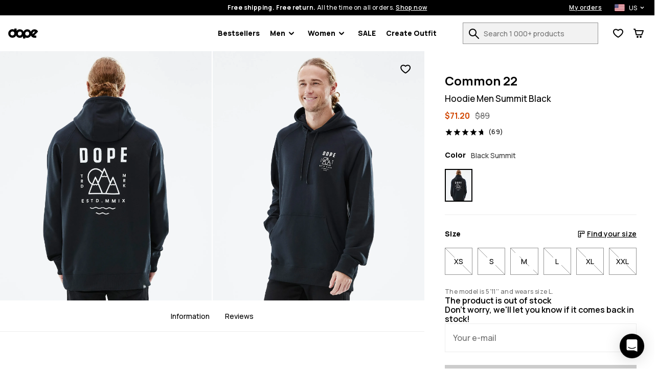

--- FILE ---
content_type: text/html; charset=utf-8
request_url: https://www.dopesnow.com/common-summit-hoodie-men-black
body_size: 31814
content:
<!DOCTYPE html><html lang="en" class="className variable"><head><meta charSet="utf-8"/><link rel="preconnect" href="https://bff.ridestore.org" crossorigin="use-credentials"/><link rel="preconnect" href="https://api.v2.prod.ridestore.com/klarna/"/><meta name="viewport" content="width=device-width, initial-scale=1"/><link rel="stylesheet" href="/_next/static/css/1dcdc11334a91349.css" data-precedence="next"/><link rel="stylesheet" href="/_next/static/css/6dca775e0522f370.css" data-precedence="next"/><link rel="stylesheet" href="/_next/static/css/703e3931597f9ad0.css" data-precedence="next"/><link rel="stylesheet" href="/_next/static/css/33e8eb38e6d0f0ca.css" data-precedence="next"/><link rel="stylesheet" href="/_next/static/css/4a90fc2bb2d4dda7.css" data-precedence="next"/><link rel="stylesheet" href="/_next/static/css/65bd0367f2cd1991.css" data-precedence="next"/><link rel="stylesheet" href="/_next/static/css/b3abca60d1e7a18e.css" data-precedence="next"/><link rel="stylesheet" href="/_next/static/css/d55ebc29d6713fdd.css" data-precedence="next"/><link rel="stylesheet" href="/_next/static/css/048ad968883a3149.css" data-precedence="next"/><link rel="stylesheet" href="/_next/static/css/77cc6ec152240044.css" data-precedence="next"/><link rel="stylesheet" href="/_next/static/css/97eaef19985a00cc.css" data-precedence="next"/><link rel="stylesheet" href="/_next/static/css/95c833a8f6a46c0e.css" data-precedence="next"/><link rel="stylesheet" href="/_next/static/css/42148aa51ad1c8c5.css" data-precedence="next"/><link rel="stylesheet" href="/_next/static/css/433db08e8ddfcbb5.css" data-precedence="next"/><link rel="stylesheet" href="/_next/static/css/367ba48232f6d595.css" data-precedence="next"/><link rel="stylesheet" href="/_next/static/css/ca9fc80f38ebf4fd.css" data-precedence="next"/><link rel="preload" as="script" fetchPriority="low" href="/_next/static/chunks/webpack-b170fd6f86db64ca.js"/><script src="/_next/static/chunks/4bd1b696-66ac50ec7fa99942.js" async=""></script><script src="/_next/static/chunks/1684-e733a6882f3e1650.js" async=""></script><script src="/_next/static/chunks/main-app-f272674dec5f691a.js" async=""></script><script src="/_next/static/chunks/app/global-error-c24ac5d7ba785aed.js" async=""></script><script src="/_next/static/chunks/6874-ad2ee08679131963.js" async=""></script><script src="/_next/static/chunks/9884-15527410501eb083.js" async=""></script><script src="/_next/static/chunks/6967-152e72b048cb2cda.js" async=""></script><script src="/_next/static/chunks/app/%5Blang%5D/layout-e891f3a171cf6a9f.js" async=""></script><script src="/_next/static/chunks/app/%5Blang%5D/error-a89d13ca6a25bcf6.js" async=""></script><script src="/_next/static/chunks/3063-47afff46c9fa0041.js" async=""></script><script src="/_next/static/chunks/8670-7a1eb823c015095a.js" async=""></script><script src="/_next/static/chunks/9350-5cc36cd362c5a6e4.js" async=""></script><script src="/_next/static/chunks/2105-6aa34a093402101d.js" async=""></script><script src="/_next/static/chunks/3183-d3b041cba036288e.js" async=""></script><script src="/_next/static/chunks/5360-7427fbd37de20649.js" async=""></script><script src="/_next/static/chunks/1640-2d569c06d2804695.js" async=""></script><script src="/_next/static/chunks/6139-7855d09aeb98f57d.js" async=""></script><script src="/_next/static/chunks/9431-88d07b8722937f0e.js" async=""></script><script src="/_next/static/chunks/838-a2a026880d229b46.js" async=""></script><script src="/_next/static/chunks/8469-5b910f0a3db3a9d3.js" async=""></script><script src="/_next/static/chunks/app/%5Blang%5D/(stylecreator)/layout-9039e52ec8a9aa56.js" async=""></script><script src="/_next/static/chunks/app/%5Blang%5D/(defaultLayout)/not-found-0255e6be5fb289e8.js" async=""></script><script src="/_next/static/chunks/385-15e921b7d9534bb8.js" async=""></script><script src="/_next/static/chunks/1412-c596b53494833383.js" async=""></script><script src="/_next/static/chunks/app/%5Blang%5D/(defaultLayout)/layout-9f2aa4881bb9f19b.js" async=""></script><script src="/_next/static/chunks/3321-77590a29ef54f37f.js" async=""></script><script src="/_next/static/chunks/app/%5Blang%5D/(return)/layout-5fd69411a8cff816.js" async=""></script><script src="/_next/static/chunks/4996-c6159bdedd4a8bfd.js" async=""></script><script src="/_next/static/chunks/4059-bfdea013bd94bc74.js" async=""></script><script src="/_next/static/chunks/6266-64c85e9f5bb0635a.js" async=""></script><script src="/_next/static/chunks/7977-0bcaab6b05d01099.js" async=""></script><script src="/_next/static/chunks/2009-644de8375ab41d67.js" async=""></script><script src="/_next/static/chunks/885-7a69a1df78eddab7.js" async=""></script><script src="/_next/static/chunks/7744-d57e9ec89e91ae16.js" async=""></script><script src="/_next/static/chunks/app/%5Blang%5D/(defaultLayout)/%5Bslug%5D/page-9d45bf1a2a9d60c0.js" async=""></script><link rel="preload" href="/images/H1619_01_aDvmxiu.jpg?w=375" as="image"/><meta name="next-size-adjust" content=""/><title>Dope Common 22 Hoodie Men Summit Black | Dopesnow.com</title><meta name="description" content="Buy Dope Common 22 Hoodie Men Summit Black online at Dopesnow.com. ✓Free Shipping &amp; Returns ✓30-Day Moneyback Guarantee ✓Fast Delivery"/><meta name="build-p" data-srv="na" data-country="US" content="dopesnow"/><meta name="build-env" content="1"/><meta name="project-env" data-cf="1" content="production"/><meta name="extraAlternates" content="[base64]"/><meta name="cacheTag" content="page,product-configurable-b6eb13ba-624f-4405-9e53-0b199a9f2cf6"/><link rel="canonical" href="https://www.dopesnow.com/common-summit-hoodie-men-black"/><link rel="alternate" hrefLang="en-US" href="https://www.dopesnow.com/common-summit-hoodie-men-black"/><link rel="alternate" hrefLang="en-CA" href="https://www.dopesnow.com/ca/common-summit-hoodie-men-black"/><link rel="alternate" hrefLang="fr-CA" href="https://www.dopesnow.com/ca-fr/common-summit-sweat-a-capuche-homme-black"/><link rel="alternate" hrefLang="en-GB" href="https://www.dopesnow.com/uk/common-summit-hoodie-men-black"/><link rel="alternate" hrefLang="de" href="https://www.dopesnow.com/de/common-summit-hoodie-herren-black"/><link rel="alternate" hrefLang="fr" href="https://www.dopesnow.com/fr/common-summit-sweat-a-capuche-homme-black"/><link rel="alternate" hrefLang="sv" href="https://www.dopesnow.com/se/common-summit-hood-man-black"/><link rel="alternate" hrefLang="nb" href="https://www.dopesnow.com/no/common-summit-hood-herre-black"/><link rel="alternate" hrefLang="fi" href="https://www.dopesnow.com/fi/common-summit-huppari-miehet-black"/><link rel="alternate" hrefLang="it" href="https://www.dopesnow.com/it/common-summit-felpa-con-cappuccio-uomo-black"/><link rel="alternate" hrefLang="de-AT" href="https://www.dopesnow.com/at/common-summit-hoodie-herren-black"/><link rel="alternate" hrefLang="de-CH" href="https://www.dopesnow.com/ch/common-summit-hoodie-herren-black"/><link rel="alternate" hrefLang="nl" href="https://www.dopesnow.com/nl/common-summit-hoodie-heren-black"/><link rel="alternate" hrefLang="da" href="https://www.dopesnow.com/dk/common-summit-hoodie-herre-black"/><link rel="alternate" hrefLang="pl" href="https://www.dopesnow.com/pl/common-summit-bluzy-z-kapturem-mezczyzni-black"/><link rel="alternate" hrefLang="cs" href="https://www.dopesnow.com/cz/common-summit-mikina-panske-black"/><link rel="alternate" hrefLang="es" href="https://www.dopesnow.com/es/common-summit-sudadera-con-capucha-hombre-black"/><link rel="alternate" hrefLang="ja" href="https://www.dopesnow.com/jp/common-summit-black"/><link rel="alternate" hrefLang="en-AU" href="https://www.dopesnow.com/au/common-summit-hoodie-men-black"/><link rel="alternate" hrefLang="en-NZ" href="https://www.dopesnow.com/nz/common-summit-hoodie-men-black"/><link rel="alternate" hrefLang="x-default" href="https://www.dopesnow.com/common-summit-hoodie-men-black"/><link rel="shortcut icon" href="/favicons/dopesnow/favicon.ico"/><link rel="icon" href="/favicons/dopesnow/favicon-32x32.png" sizes="32x32" type="image/png"/><link rel="icon" href="/favicons/dopesnow/favicon-16x16.png" sizes="16x16" type="image/png"/><link rel="apple-touch-icon" href="/favicons/dopesnow/apple-icon.png" sizes="180x180"/><script src="/_next/static/chunks/polyfills-42372ed130431b0a.js" noModule=""></script><script data-cfasync="false" nonce="8f8880bf-9f00-4da5-a850-baf580e1b0d0">try{(function(w,d){!function(j,k,l,m){if(j.zaraz)console.error("zaraz is loaded twice");else{j[l]=j[l]||{};j[l].executed=[];j.zaraz={deferred:[],listeners:[]};j.zaraz._v="5874";j.zaraz._n="8f8880bf-9f00-4da5-a850-baf580e1b0d0";j.zaraz.q=[];j.zaraz._f=function(n){return async function(){var o=Array.prototype.slice.call(arguments);j.zaraz.q.push({m:n,a:o})}};for(const p of["track","set","ecommerce","debug"])j.zaraz[p]=j.zaraz._f(p);j.zaraz.init=()=>{var q=k.getElementsByTagName(m)[0],r=k.createElement(m),s=k.getElementsByTagName("title")[0];s&&(j[l].t=k.getElementsByTagName("title")[0].text);j[l].x=Math.random();j[l].w=j.screen.width;j[l].h=j.screen.height;j[l].j=j.innerHeight;j[l].e=j.innerWidth;j[l].l=j.location.href;j[l].r=k.referrer;j[l].k=j.screen.colorDepth;j[l].n=k.characterSet;j[l].o=(new Date).getTimezoneOffset();j[l].q=[];for(;j.zaraz.q.length;){const w=j.zaraz.q.shift();j[l].q.push(w)}r.defer=!0;for(const x of[localStorage,sessionStorage])Object.keys(x||{}).filter(z=>z.startsWith("_zaraz_")).forEach(y=>{try{j[l]["z_"+y.slice(7)]=JSON.parse(x.getItem(y))}catch{j[l]["z_"+y.slice(7)]=x.getItem(y)}});r.referrerPolicy="origin";r.src="/z-tr/s.js?z="+btoa(encodeURIComponent(JSON.stringify(j[l])));q.parentNode.insertBefore(r,q)};["complete","interactive"].includes(k.readyState)?zaraz.init():j.addEventListener("DOMContentLoaded",zaraz.init)}}(w,d,"zarazData","script");window.zaraz._p=async d$=>new Promise(ea=>{if(d$){d$.e&&d$.e.forEach(eb=>{try{const ec=d.querySelector("script[nonce]"),ed=ec?.nonce||ec?.getAttribute("nonce"),ee=d.createElement("script");ed&&(ee.nonce=ed);ee.innerHTML=eb;ee.onload=()=>{d.head.removeChild(ee)};d.head.appendChild(ee)}catch(ef){console.error(`Error executing script: ${eb}\n`,ef)}});Promise.allSettled((d$.f||[]).map(eg=>fetch(eg[0],eg[1])))}ea()});zaraz._p({"e":["(function(w,d){})(window,document)"]});})(window,document)}catch(e){throw fetch("/z-tr/t"),e;};</script></head><body><script defer>
    if (window.sessionStorage){
        try { sessionStorage.setItem("isp", "{}"); } catch (e) {}
        if (typeof trackFeatureFlag !== "function") {
          trackFeatureFlag = function (key) {
            try { sessionStorage.setItem("trackff:" + key, "1"); } catch (e) {}
          };
        }
        if (typeof zaraz !== "undefined") {
          [].forEach(function (prop) {
            trackFeatureFlag(prop);
          });
        var expTracked = false;
        var zarazTrackList = [["CHECKOUT_NAMES_LAST","false","72048b6c"],["enableShippingSelectionWithoutAddress","false","f3dfee34"],["hideTheDiscountFormInCheckout","false","e7698427"],["kustomCheckoutOverride","false","acab79e1"],["showProductVideoFirst","false","46361154"],["showStylecreatorVideo","false","8cd6f846"],["turnKlarnaInAdyenOn","false","770c9f61"]];
        function trackExp () {
          if (expTracked) return;
          expTracked = true;
          setTimeout(function () {
            trackFeatureFlag = function (key) {
              // find key in zarazTrackList pick it and remove from array
              var dataIndex = zarazTrackList.findIndex(function (item) { return item[0] === key });
              if (dataIndex === -1) return;
              var data = zarazTrackList.splice(dataIndex, 1)[0];
              console.log("tracking feature flag", data);
              zaraz.track("experience_impression", {
                isCustomEvent: true,
                exp_variant_string: "configcat-" + data[0] + "-" + data[1],
                variation_id: data[2],
              });
            };
            try {
              // track delayed feature flags
              var toTrackList = Object.keys(sessionStorage).filter(function (key) {
                return key.startsWith("trackff:");
              });
              toTrackList.forEach(function (key) {
                var flagKey = key.replace("trackff:", "");
                sessionStorage.removeItem(key);
                trackFeatureFlag(flagKey);
              });
            } catch (e) {}
          }, 10);
        }
        if (document.cookie && document.cookie.includes('":true')) {trackExp()}
        document.addEventListener("zarazConsentChoicesUpdated", function () {
          if (Object.values(zaraz.consent.getAll())[0]) {trackExp()}
        });
     }}</script><span></span><div class="hO" data-deep="skip-link"><button aria-label="Skip to main content" type="button" tabindex="0">Skip to main content</button><button aria-label="Skip to search" type="button" tabindex="0">Skip to search</button></div><div class="cX" id="topBar"><div class="fc"><div class="cT"><div class="fe"><span><strong>Free shipping. Free return.</strong> <!-- -->All the time on all orders.<!-- --> <button class="c_" aria-label="Shop now on the product search page">Shop now</button></span><div class="dn"><a class="c_" aria-label="My orders" href="/orders">My orders</a><div class="in io"><button class="ip iq" aria-expanded="false" aria-controls="countryModal" aria-label="Selected country: United States" data-deep="switcher-button"><span><img alt="us flag" loading="lazy" width="20" height="14" decoding="async" data-nimg="1" class="gw" style="color:transparent" src="/assets/flags/us.svg"/></span><span>US</span><svg width="24" height="24" fill="none" viewBox="0 0 24 24" id="langSwitcher-iconChevron"><path d="M16 9.99994L12 13.9999L8 9.99994" stroke="currentColor" stroke-width="2" stroke-linecap="round" stroke-linejoin="round"></path></svg> </button></div></div></div></div></div><nav class="dc cT de df"><button aria-label="Open menu" class="fk hL" type="button"><svg width="16" height="8"><path d="M0 1c0-.6.4-1 1-1h14a1 1 0 110 2H1a1 1 0 01-1-1zm0 6c0-.6.4-1 1-1h14a1 1 0 110 2H1a1 1 0 01-1-1z" fill="currentColor"></path></svg><span></span></button><!--$!--><template data-dgst="BAILOUT_TO_CLIENT_SIDE_RENDERING"></template><!--/$--><div class="di dj"><a href="/"><img alt="Dopesnow homepage" data-dark="true" loading="lazy" width="59" height="21" decoding="async" data-nimg="1" style="color:transparent" src="/assets/images/dopesnow-logo-horizontal.svg"/></a></div><nav aria-label="Main navigation" class="fn"><ul class="fo"><li class="fp ft"><a href="/bestsellers">Bestsellers</a></li><li id="Men" class="fp ft"><button type="button" data-e2e="M" aria-controls="MenSubMenu" aria-haspopup="true" aria-expanded="false" id="MenButton">Men<div class="fq"><svg width="10" height="7" viewBox="0 0 10 7" fill="none" xmlns="http://www.w3.org/2000/svg"><path d="M8.99951 1.3468L4.99951 5.3468L0.999511 1.3468" stroke="currentColor" stroke-width="2" stroke-linecap="round" stroke-linejoin="round"></path></svg></div></button><ul id="MenSubMenu" class="fs fv" hidden=""><div class="hO" data-deep="skip-link"><button aria-label="Skip submenu" type="button" tabindex="0" id="MenSkipSubmenuButton">Skip submenu</button></div><li class="fu"><ul class="gN"><li class="hB hy"><a aria-label="Clothing - See all for men" class="" href="/mens-clothing"><div class=""></div>Clothing</a><button class="hw" aria-expanded="false" aria-controls="menClothingList" aria-label="Clothing toggle list"><svg width="24" height="24" aria-hidden="true"><use href="#rs-expand"></use></svg></button><ul class="hz" id="menClothingList" hidden=""><li><a aria-label="Men&#x27;s Snowboard Clothing" href="/mens-snowboard-clothing">Snowboard Clothing</a></li><li><a aria-label="Men&#x27;s Ski Clothing" href="/mens-ski-clothing">Ski Clothing</a></li><li><a aria-label="Men&#x27;s Outdoor Clothing" href="/mens-outdoor-clothing">Outdoor Clothing</a></li></ul></li><li class="hB hy"><a aria-label="Men&#x27;s Outfits" class="" href="/mens-outfits"><div class=""></div>Outfits</a><button class="hw" aria-expanded="false" aria-controls="menOutfitsList" aria-label="Outfits toggle list"><svg width="24" height="24" aria-hidden="true"><use href="#rs-expand"></use></svg></button><ul class="hz" id="menOutfitsList" hidden=""><li><a aria-label="Men&#x27;s Snowboard Outfits" href="/mens-snowboard-outfits">Snowboard Outfits</a></li><li><a aria-label="Men&#x27;s Ski Outfits" href="/mens-ski-outfits">Ski Outfits</a></li></ul></li><li class="hB"><a aria-label="Men&#x27;s New Arrivals" class="" href="/mens-new-arrivals"><div class=""></div>New arrivals</a></li><li class="hB"><a aria-label="Men&#x27;s Sale" class="" href="/mens-sale"><div class=""></div>Sale</a></li><li class="hB"><a aria-label="Renewed" class="" href="/renewed"><div class=""></div>Renewed</a></li><li class="hB gO"><a aria-label="Clothing - See all for men" class="" href="/mens-clothing"><div class=""></div>See all for men<div class="hE"><svg width="10" height="7" viewBox="0 0 10 7" fill="none" xmlns="http://www.w3.org/2000/svg"><path d="M8.99951 1.3468L4.99951 5.3468L0.999511 1.3468" stroke="currentColor" stroke-width="2" stroke-linecap="round" stroke-linejoin="round"></path></svg></div></a></li></ul></li><li><ul class="gP"><li class="hB hy"><a aria-label="Men&#x27;s Jackets" data-e2e="MI" class="hC" href="/mens-jackets"><div class="hD" style="--backgroundSub:url(/images/H3263_01_3NHDdqA.jpg?w=38)"></div>Jackets</a><button class="hw" aria-expanded="false" aria-controls="menJacketsList" aria-label="Jackets toggle list"><svg width="24" height="24" aria-hidden="true"><use href="#rs-expand"></use></svg></button><ul class="hz hA" id="menJacketsList" hidden=""><li><a data-e2e="MISI" aria-label="Men&#x27;s Snowboard Jackets" href="/mens-snowboard-jackets">Snowboard Jackets</a></li><li><a aria-label="Men&#x27;s Ski Jackets" href="/mens-ski-jackets">Ski Jackets</a></li><li><a aria-label="Men&#x27;s Outdoor Jackets" href="/mens-outdoor-jackets">Outdoor Jackets</a></li></ul></li><li class="hB hy"><a aria-label="Men&#x27;s Pants" class="hC" href="/mens-pants"><div class="hD" style="--backgroundSub:url(/images//2/0/2020-12-09-omfoto_dope_byxor-616.jpg?w=38)"></div>Pants</a><button class="hw" aria-expanded="false" aria-controls="menPantsList" aria-label="Pants toggle list"><svg width="24" height="24" aria-hidden="true"><use href="#rs-expand"></use></svg></button><ul class="hz hA" id="menPantsList" hidden=""><li><a aria-label="Men&#x27;s Snowboard Pants" href="/mens-snowboard-pants">Snowboard Pants</a></li><li><a aria-label="Men&#x27;s Ski Pants" href="/mens-ski-pants">Ski Pants</a></li><li><a aria-label="Men&#x27;s Outdoor Pants" href="/mens-outdoor-pants">Outdoor Pants</a></li></ul></li><li class="hB"><a aria-label="Men&#x27;s Ski Snowboard Goggles" class="hC" href="/mens-ski-snowboard-goggles"><div class="hD" style="--backgroundSub:url(/images/H3110_01_JG1LdcJ.jpg?w=38)"></div>Goggles</a></li><li class="hB"><a aria-label="Men&#x27;s Snowboard Fleece" class="hC" href="/mens-snowboard-fleece"><div class="hD" style="--backgroundSub:url(/images/H2463_01_wQKN3K0.jpg?w=38)"></div>Fleece</a></li><li class="hB"><a aria-label="Men&#x27;s Snowboard Base Layers" class="hC" href="/mens-snowboard-base-layers"><div class="hD" style="--backgroundSub:url(/images/H2353_01_RguYhqP.jpg?w=38)"></div>Base Layers</a></li><li class="hB"><a aria-label="Men&#x27;s Hoodies Sweaters" class="hC" href="/mens-hoodies-sweaters"><div class="hD" style="--backgroundSub:url(/images/E/9/E9899_1.jpg?w=38)"></div>Hoodies</a></li><li class="hB"><a aria-label="Men&#x27;s Snowboard Beanies" class="hC" href="/mens-snowboard-beanies"><div class="hD" style="--backgroundSub:url(/images/H2244_01_bWrcs0t.jpg?w=38)"></div>Beanies</a></li><li class="hB"><a aria-label="Men&#x27;s Snowboard Gloves" class="hC" href="/mens-snowboard-gloves"><div class="hD" style="--backgroundSub:url(/images/E/8/E8727_30.jpg?w=38)"></div>Snowboard Gloves</a></li><li class="hB"><a aria-label="Men&#x27;s Ski Snowboard Helmets" class="hC" href="/mens-ski-snowboard-helmets"><div class="hD" style="--backgroundSub:url(/images/H1702_01_9xYJseG.jpg?w=38)"></div>Ski Helmets</a></li><li class="hB"><a aria-label="Men&#x27;s Snowboard Masks" class="hC" href="/mens-snowboard-masks"><div class="hD" style="--backgroundSub:url(/images/H1548_01_tYW5Qnc.jpg?w=38)"></div>Facemasks</a></li><li class="hB"><a aria-label="Ski Socks" class="hC" href="/ski-socks"><div class="hD" style="--backgroundSub:url(/images/H2606_02_L9n9dkW.jpg?w=38)"></div>Ski Socks</a></li></ul></li></ul></li><li id="Women" class="fp ft"><button type="button" data-e2e="M" aria-controls="WomenSubMenu" aria-haspopup="true" aria-expanded="false" id="WomenButton">Women<div class="fq"><svg width="10" height="7" viewBox="0 0 10 7" fill="none" xmlns="http://www.w3.org/2000/svg"><path d="M8.99951 1.3468L4.99951 5.3468L0.999511 1.3468" stroke="currentColor" stroke-width="2" stroke-linecap="round" stroke-linejoin="round"></path></svg></div></button><ul id="WomenSubMenu" class="fs fv" hidden=""><div class="hO" data-deep="skip-link"><button aria-label="Skip submenu" type="button" tabindex="0" id="WomenSkipSubmenuButton">Skip submenu</button></div><li class="fu"><ul class="gN"><li class="hB hy"><a aria-label="Clothing - See all for women" class="" href="/womens-clothing"><div class=""></div>Clothing</a><button class="hw" aria-expanded="false" aria-controls="womenClothingList" aria-label="Clothing toggle list"><svg width="24" height="24" aria-hidden="true"><use href="#rs-expand"></use></svg></button><ul class="hz" id="womenClothingList" hidden=""><li><a aria-label="Women&#x27;s Snowboard Clothing" href="/womens-snowboard-clothing">Snowboard Clothing</a></li><li><a aria-label="Women&#x27;s Ski Clothing" href="/womens-ski-clothing">Ski Clothing</a></li><li><a aria-label="Women&#x27;s Outdoor Clothing" href="/womens-outdoor-clothing">Outdoor Clothing</a></li></ul></li><li class="hB hy"><a aria-label="Women&#x27;s Outfits" class="" href="/womens-outfits"><div class=""></div>Outfits</a><button class="hw" aria-expanded="false" aria-controls="womenOutfitsList" aria-label="Outfits toggle list"><svg width="24" height="24" aria-hidden="true"><use href="#rs-expand"></use></svg></button><ul class="hz" id="womenOutfitsList" hidden=""><li><a aria-label="Women&#x27;s Snowboard Outfits" href="/womens-snowboard-outfits">Snowboard Outfits</a></li><li><a aria-label="Women&#x27;s Ski Outfits" href="/womens-ski-outfits">Ski Outfits</a></li></ul></li><li class="hB"><a aria-label="Women&#x27;s New Arrivals" class="" href="/womens-new-arrivals"><div class=""></div>New arrivals</a></li><li class="hB"><a aria-label="Women&#x27;s Sale" class="" href="/womens-sale"><div class=""></div>Sale</a></li><li class="hB"><a aria-label="Renewed" class="" href="/renewed"><div class=""></div>Renewed</a></li><li class="hB gO"><a aria-label="Clothing - See all for women" class="" href="/womens-clothing"><div class=""></div>See all for women<div class="hE"><svg width="10" height="7" viewBox="0 0 10 7" fill="none" xmlns="http://www.w3.org/2000/svg"><path d="M8.99951 1.3468L4.99951 5.3468L0.999511 1.3468" stroke="currentColor" stroke-width="2" stroke-linecap="round" stroke-linejoin="round"></path></svg></div></a></li></ul></li><li><ul class="gP"><li class="hB hy"><a aria-label="Women&#x27;s Jackets" data-e2e="MI" class="hC" href="/womens-jackets"><div class="hD" style="--backgroundSub:url(/images/E/8/E8471_200.jpg?w=38)"></div>Jackets</a><button class="hw" aria-expanded="false" aria-controls="womenJacketsList" aria-label="Jackets toggle list"><svg width="24" height="24" aria-hidden="true"><use href="#rs-expand"></use></svg></button><ul class="hz hA" id="womenJacketsList" hidden=""><li><a data-e2e="MISI" aria-label="Women&#x27;s Snowboard Jackets" href="/womens-snowboard-jackets">Snowboard Jackets</a></li><li><a aria-label="Women&#x27;s Ski Jackets" href="/womens-ski-jackets">Ski Jackets</a></li><li><a aria-label="Women&#x27;s Outdoor Jackets" href="/womens-outdoor-jackets">Outdoor Jackets</a></li></ul></li><li class="hB hy"><a aria-label="Women&#x27;s Pants" class="hC" href="/womens-pants"><div class="hD" style="--backgroundSub:url(/images//2/0/2020-12-10-omfoto_dope_byxor-519.jpg?w=38)"></div>Pants</a><button class="hw" aria-expanded="false" aria-controls="womenPantsList" aria-label="Pants toggle list"><svg width="24" height="24" aria-hidden="true"><use href="#rs-expand"></use></svg></button><ul class="hz hA" id="womenPantsList" hidden=""><li><a aria-label="Women&#x27;s Snowboard Pants" href="/womens-snowboard-pants">Snowboard Pants</a></li><li><a aria-label="Women&#x27;s Ski Pants" href="/womens-ski-pants">Ski Pants</a></li><li><a aria-label="Women&#x27;s Outdoor Pants" href="/womens-outdoor-pants">Outdoor Pants</a></li></ul></li><li class="hB"><a aria-label="Women&#x27;s Leggings" class="hC" href="/womens-leggings"><div class="hD" style="--backgroundSub:url(/images/E/9/E9771_1.jpg?w=38)"></div>Leggings</a></li><li class="hB"><a aria-label="Women&#x27;s Ski Snowboard Goggles" class="hC" href="/womens-ski-snowboard-goggles"><div class="hD" style="--backgroundSub:url(/images/E/8/E8302_1.jpg?w=38)"></div>Goggles</a></li><li class="hB"><a aria-label="Women&#x27;s Snowboard Fleece" class="hC" href="/womens-snowboard-fleece"><div class="hD" style="--backgroundSub:url(/images/H1536_01_LNKkqOM.jpg?w=38)"></div>Fleece</a></li><li class="hB"><a aria-label="Women&#x27;s Snowboard Base Layers" class="hC" href="/womens-snowboard-base-layers"><div class="hD" style="--backgroundSub:url(/images/E/6/E6342_20.jpg?w=38)"></div>Base Layers</a></li><li class="hB"><a aria-label="Women&#x27;s Hoodies Sweaters" class="hC" href="/womens-hoodies-sweaters"><div class="hD" style="--backgroundSub:url(/images/H2572_01_8NGq2XO.jpg?w=38)"></div>Hoodies</a></li><li class="hB"><a aria-label="Women&#x27;s T Shirts" class="hC" href="/womens-t-shirts"><div class="hD" style="--backgroundSub:url(/images/H1501_01_iQRabby.jpg?w=38)"></div>T-shirts</a></li><li class="hB"><a aria-label="Women&#x27;s Snowboard Beanies" class="hC" href="/womens-snowboard-beanies"><div class="hD" style="--backgroundSub:url(/images/H2244_01_bWrcs0t.jpg?w=38)"></div>Beanies</a></li><li class="hB"><a aria-label="Women&#x27;s Snowboard Gloves" class="hC" href="/womens-snowboard-gloves"><div class="hD" style="--backgroundSub:url(/images/E/6/E6383_30.jpg?w=38)"></div>Snowboard Gloves</a></li><li class="hB"><a aria-label="Women&#x27;s Ski Snowboard Helmets" class="hC" href="/womens-ski-snowboard-helmets"><div class="hD" style="--backgroundSub:url(/images/H1702_01_9xYJseG.jpg?w=38)"></div>Ski Helmets</a></li><li class="hB"><a aria-label="Women&#x27;s Snowboard Facemasks" class="hC" href="/womens-snowboard-facemasks"><div class="hD" style="--backgroundSub:url(/images/H1546_01_gzt0uMb.jpg?w=38)"></div>Facemasks</a></li><li class="hB"><a aria-label="Ski Socks" class="hC" href="/ski-socks"><div class="hD" style="--backgroundSub:url(/images/H2606_02_L9n9dkW.jpg?w=38)"></div>Ski Socks</a></li></ul></li></ul></li><li class="fp ft"><a href="/snowboard-sale">SALE</a></li><li class="fp"><a href="/create/women" id="createOutfitLink">Create Outfit<!-- --> </a></li></ul></nav><div class="do"><form class="iM" id="searchForm" action="/search"><div class="iN"><div class="iO"><label for="search">Search 1 000+ products</label><input id="search" type="text" class="iQ" placeholder="Search 1 000+ products" autoComplete="off" name="q" value=""/><button aria-label="Search 1 000+ products" tabindex="-1" class="fk iR" type="button"><svg width="20" height="20" viewBox="0 0 20 20" aria-hidden="true"><use href="/assets/symbols/top-nav-search.svg#rs-top-nav-search"></use></svg><span></span></button></div></div></form><div class="dl"><div><button aria-label="View Wishlist" data-e2e="FCN" class="fk dg" type="button"><svg width="20" height="18" viewBox="0 0 20 18" aria-hidden="true"><path d="M8.97213 17.2157L10 15.5L11.0536 17.2C10.4174 17.5943 9.61423 17.6003 8.97213 17.2157ZM8.49218 3.50745C7.71917 2.98243 6.70926 2.5 5.60808 2.5C3.08273 2.5 1.60046 4.35714 2.09455 6.90625C2.94048 11.2706 10 15.5 10 15.5C8.97213 17.2157 8.97252 17.2159 8.97213 17.2157L8.96813 17.2133L8.96156 17.2093L8.94081 17.1967C8.92366 17.1863 8.89993 17.1718 8.87001 17.1533C8.8102 17.1164 8.72561 17.0636 8.61952 16.996C8.40752 16.8607 8.10873 16.6655 7.74967 16.4184C7.03429 15.9259 6.06604 15.2178 5.06315 14.3585C4.0659 13.5039 2.99626 12.4675 2.1042 11.3133C1.22465 10.1752 0.425295 8.80467 0.131093 7.28682C-0.204593 5.55495 0.0971789 3.8269 1.15547 2.50009C2.22058 1.16473 3.84213 0.5 5.60808 0.5C7.43175 0.5 8.94766 1.35898 9.88811 2.04462C9.92598 2.07223 9.96328 2.09983 10 2.12737C10.0367 2.09983 10.074 2.07223 10.1119 2.04462C11.0523 1.35898 12.5683 0.5 14.3919 0.5C18.337 0.5 20.6129 4.15474 19.8515 7.36746C19.5024 8.84055 18.6936 10.1821 17.8124 11.3083C16.9189 12.4501 15.8629 13.4815 14.8803 14.336C13.8928 15.1949 12.945 15.9046 12.2456 16.3991C11.8947 16.6473 11.6033 16.8434 11.3967 16.9793C11.2933 17.0473 11.2109 17.1003 11.1527 17.1374C11.138 17.1468 11.1248 17.1552 11.1132 17.1625C11.1019 17.1697 11.0922 17.1759 11.0839 17.181L11.0638 17.1936L11.0575 17.1976L11.0536 17.2C11.0532 17.2002 11.0536 17.2 10 15.5C10 15.5 16.8792 11.2363 17.9054 6.90625C18.3995 4.82142 16.9173 2.5 14.3919 2.5C13.2907 2.5 12.2808 2.98243 11.5078 3.50745C10.5852 4.13411 10 4.82143 10 4.82143C10 4.82143 9.41484 4.13411 8.49218 3.50745Z" fill="currentColor"></path></svg><span></span></button></div><button aria-label="Cart" class="fk dg" type="button"><svg width="20" height="18" viewBox="0 0 20 18" aria-hidden="true"><path fill-rule="evenodd" clip-rule="evenodd" d="M1 0C0.447715 0 0 0.447715 0 1C0 1.55228 0.447715 2 1 2V1L1.00001 2H1.00005H1.00021H1.00033H1.00048H1.00065H1.00085H1.0019H1.00337H1.00426H1.00474H1.00525H1.00754H1.01022H1.01096H1.01171H1.01331H1.05176H1.19531H1.6875H2.20177L4.52487 12.2216C4.64465 12.7486 5.16032 13.083 5.68704 12.9824C5.74792 12.9939 5.81075 13 5.875 13H16C16.4168 13 16.79 12.7414 16.9363 12.3511L19.9363 4.35112C20.0515 4.04403 20.0087 3.69998 19.8219 3.43041C19.6351 3.16083 19.328 3 19 3H4.48005L3.97513 0.778379C3.87166 0.32309 3.4669 0 3 0H1.6875H1.19531H1.05176H1.04565H1.03991H1.03853H1.03717H1.03453H1.02953H1.02065H1.01964H1.01867H1.01771H1.01678H1.01588H1.01499H1.01331H1.00754H1.00525H1.00474H1.00426H1.00337H1.00085H1.00048H1.00033H1.00021H1.00005H1.00001L1 1V0ZM4.93459 5L6.29823 11H15.307L17.557 5H4.93459ZM8 14C6.89543 14 6 14.8954 6 16C6 17.1046 6.89543 18 8 18C9.10457 18 10 17.1046 10 16C10 14.8954 9.10457 14 8 14ZM12 16C12 14.8954 12.8954 14 14 14C15.1046 14 16 14.8954 16 16C16 17.1046 15.1046 18 14 18C12.8954 18 12 17.1046 12 16Z" fill="currentColor"></path></svg><span></span></button></div></div></nav></div><main class="jd" data-e2e="PPG"><section aria-roledescription="carousel" class="HM" style="position:relative;width:100%"><div class="hO" data-deep="skip-link"><button aria-label="Skip images" type="button" tabindex="0">Skip images</button></div><div class="HO" data-scrollable="true"><div class="HP" style="transform:translateX(-0px);transition:transform 0.6s;display:flex"><div role="group" aria-roledescription="slide" aria-label="Slide 1 of 6"><div class="dt du sH" data-e2e="IW"><picture><source media="(min-width: 1024px)" srcSet="/images/H1619_01_aDvmxiu.jpg?w=750"/><img src="/images/H1619_01_aDvmxiu.jpg?w=375" fetchPriority="high" width="375" height="441" alt="Common 22 Hoodie Men Summit Black, Image 1 of 6" tabindex="0"/></picture></div></div><div role="group" aria-roledescription="slide" aria-label="Slide 2 of 6"><div class="dt du sH" data-e2e="IW"><picture><source media="(min-width: 1024px)" srcSet="/images/H1619_02_nJQbNmu.jpg?w=750"/><img src="/images/H1619_02_nJQbNmu.jpg?w=375" loading="lazy" width="375" height="441" alt="Common 22 Hoodie Men Summit Black, Image 2 of 6" tabindex="0"/></picture></div></div><div role="group" aria-roledescription="slide" aria-label="Slide 3 of 6"><div class="dt du sH" data-e2e="IW"><picture><source media="(min-width: 1024px)" srcSet="/images/H1619_03_KlEXBOl.jpg?w=750"/><img src="/images/H1619_03_KlEXBOl.jpg?w=375" loading="lazy" width="375" height="441" alt="Common 22 Hoodie Men Summit Black, Image 3 of 6" tabindex="0"/></picture></div></div><div role="group" aria-roledescription="slide" aria-label="Slide 4 of 6"><div class="dt du sH" data-e2e="IW"><picture><source media="(min-width: 1024px)" srcSet="/images/H1619_04_IddwjPR.jpg?w=750"/><img src="/images/H1619_04_IddwjPR.jpg?w=375" loading="lazy" width="375" height="441" alt="Common 22 Hoodie Men Summit Black, Image 4 of 6" tabindex="0"/></picture></div></div><div role="group" aria-roledescription="slide" aria-label="Slide 5 of 6"><div class="dt du sH" data-e2e="IW"><picture><source media="(min-width: 1024px)" srcSet="/images/H1619_05_uggvg9l.jpg?w=750"/><img src="/images/H1619_05_uggvg9l.jpg?w=375" loading="lazy" width="375" height="441" alt="Common 22 Hoodie Men Summit Black, Image 5 of 6" tabindex="0"/></picture></div></div><div role="group" aria-roledescription="slide" aria-label="Slide 6 of 6"><div class="dt du sH" data-e2e="IW"><picture><source media="(min-width: 1024px)" srcSet="/images/H1619_06_A4vX7v8.jpg?w=750"/><img src="/images/H1619_06_A4vX7v8.jpg?w=375" loading="lazy" width="375" height="441" alt="Common 22 Hoodie Men Summit Black, Image 6 of 6" tabindex="0"/></picture></div></div></div></div><div class="Ib Lq Ls" id="gallery-actions"><div class="Nf"><div class="Ng" data-e2e="FAV"><button aria-label="Add to favorites" class="fk" type="button"><svg width="24" height="24" aria-hidden="true"><use href="#rs-fav"></use></svg><span></span></button></div></div></div></section><section id="product-actions"><div class="IW" style="top:0px"><div class="Ga ji"><h1 class="Gc"><span class="Ge" data-e2e="HN">Common 22 </span><span class="Gf">Hoodie Men Summit Black</span></h1><div class="Gg"><div class="Gh Gi" aria-label="Discounted price $71.20">$71.20</div><div class="Gj"><del aria-label="Original price $89">$89</del></div></div><button type="button" class="Gk" data-e2e="RS" aria-label="View ratings and reviews, rated 4.7 out of 5, based on 69 Reviews"><div class="qq Gl" role="img" aria-label="Rating: 4.7 out of 5 stars" style="height:16px;width:80px"><div style="display:flex;gap:0" aria-hidden="true"><svg width="16" height="16"><use href="#rs-icon-crisp-star-filled"></use></svg><svg width="16" height="16"><use href="#rs-icon-crisp-star-filled"></use></svg><svg width="16" height="16"><use href="#rs-icon-crisp-star-filled"></use></svg><svg width="16" height="16"><use href="#rs-icon-crisp-star-filled"></use></svg><svg width="16" height="16" viewBox="0 0 14 14" aria-hidden="true"><defs><linearGradient id="starGradient-0-b6eb13ba-624f-4405-9e53-0b199a9f2cf6" x1="0%" y1="0%" x2="100%" y2="0%"><stop offset="0.7" stop-color="currentColor"></stop><stop offset="0.7" stop-color="#eee"></stop></linearGradient></defs><path d="M6.99984 1.16666L8.59333 5.3097L12.8332 5.62293L9.57817 8.4967L10.605 12.8333L6.99984 10.4664L3.39464 12.8333L4.4215 8.4967L1.1665 5.62293L5.40634 5.3097L6.99984 1.16666Z" fill="url(#starGradient-0-b6eb13ba-624f-4405-9e53-0b199a9f2cf6)"></path></svg></div></div><div class="Gm">(<!-- -->69<!-- -->)</div><div class="Go">69 reviews, 4.7/5</div></button></div><div class="hF"><div class="CF" style="margin-bottom:15px;display:flex;align-items:center"><div style="font-size:14px;line-height:24px;font-weight:800">Color</div><div class="CH" aria-live="polite">Black Summit</div></div><nav class="hG" aria-label="Colors" data-e2e="PCLRS"><a aria-current="true" href="/common-summit-hoodie-men-black"><div class="ng nm nm nn nh"><div class="dt" data-e2e="IW"><img src="/images/H1619_01_aDvmxiu.jpg?w=54" loading="lazy" width="100%" height="100%" alt="Common 22 Hoodie Men Summit Black"/></div></div></a></nav></div><div class="jk"><div class="CF Hq"><div style="font-size:14px;line-height:24px;font-weight:800">Size</div><div class="Hr"><button as="button" text="Find your size" href="#" rel="noopener noreferrer nofollow" class="HB"><img class="HC" src="/assets/images/ruler.svg" alt="Find your size" width="16" height="16" loading="lazy"/><span id="fitanalytics-size-advisor" class="HD"><span>Find your size</span></span></button></div></div><div class="Hv Hw"><div class="Hx Hz" id="XS"><button aria-controls="selectedSize" class="eC eI eD eF" type="button" data-e2e="SDI">XS</button></div><div class="Hx Hz" id="S"><button aria-controls="selectedSize" class="eC eI eD eF" type="button" data-e2e="SDI">S</button></div><div class="Hx Hz" id="M"><button aria-controls="selectedSize" class="eC eI eD eF" type="button" data-e2e="SDI">M</button></div><div class="Hx Hz" id="L"><button aria-controls="selectedSize" class="eC eI eD eF" type="button" data-e2e="SDI">L</button></div><div class="Hx Hz" id="XL"><button aria-controls="selectedSize" class="eC eI eD eF" type="button" data-e2e="SDI">XL</button></div><div class="Hx Hz" id="XXL"><button aria-controls="selectedSize" class="eC eI eD eF" type="button" data-e2e="SDI">XXL</button></div></div><div class="HJ">The model is 5&#x27;11&#x27;&#x27; and wears size L.</div></div><div class="Dc"><div class="Dd"><div class="De">The product is out of stock</div></div><div class="Df">Don&#x27;t worry, we&#x27;ll let you know if it comes back in stock!</div><div class="wy wT wO wL Di"><label for="outOfStock-email-input-field" class="wB"><div>Your e-mail</div></label><input id="outOfStock-email-input-field" type="email" class="" value=""/></div><div class="LT"><div class="LU"><div class="LW">Join the Dope Snow Community</div><div class="LX">We want to invite YOU to be a co-creator for the future of Dope. Dope is created together with the amazing community of our customers. And we would love for you to be a part of the movement! Join us by signing up below</div><div class="hP LY"><fieldset class="qd"><div class="qf"><div class="Hc Hp Hj"><div class="Hd"><input id="subscribe" type="radio" class="He" tabindex="0" name="subscribeRadio"/><label for="subscribe" class="Hf"><div class="Hg" aria-hidden="true"><svg width="12" height="12" viewBox="0 0 12 12" fill="none" class="Hm"><path fill-rule="evenodd" clip-rule="evenodd" d="M0 6a6 6 0 1 1 12 0A6 6 0 0 1 0 6Z" fill="currentColor"></path></svg></div><div class="Hh">Yes, I want to join</div></label></div></div></div><div class="qf"><div class="Hc Hp Hj"><div class="Hd"><input id="not_subscribe" type="radio" class="He" tabindex="-1" name="subscribeRadio"/><label for="not_subscribe" class="Hf"><div class="Hg" aria-hidden="true"><svg width="12" height="12" viewBox="0 0 12 12" fill="none" class="Hm"><path fill-rule="evenodd" clip-rule="evenodd" d="M0 6a6 6 0 1 1 12 0A6 6 0 0 1 0 6Z" fill="currentColor"></path></svg></div><div class="Hh">No, not this time</div></label></div></div></div></fieldset></div></div></div><button class="aQ aT bd aU bk" disabled="" type="submit"><span data-deep="button-text" class="bb">Notify me</span></button></div><ul class="Cz"><li class="Lx"><div class="Ly"><svg width="24" height="24" viewBox="0 0 24 24" fill="none" xmlns="http://www.w3.org/2000/svg" aria-hidden="true"><path fill-rule="evenodd" clip-rule="evenodd" d="M2.15 12a10 10 0 1 0 20 0 10 10 0 0 0-20 0Zm2 0a8 8 0 1 1 16 0 8 8 0 0 1-16 0Zm12.74-2.32a1 1 0 1 0-1.48-1.36l-4.73 5.16-1.76-2.12a1 1 0 1 0-1.54 1.28l2.5 3a1 1 0 0 0 1.5.04l5.5-6Z" fill="currentColor"></path></svg></div><div class="Lz LA">Free shipping and free returns</div></li><li class="Lx"><div class="Ly"><svg width="24" height="24" viewBox="0 0 24 24" fill="none" xmlns="http://www.w3.org/2000/svg" aria-hidden="true"><path fill-rule="evenodd" clip-rule="evenodd" d="M2.15 12a10 10 0 1 0 20 0 10 10 0 0 0-20 0Zm2 0a8 8 0 1 1 16 0 8 8 0 0 1-16 0Zm12.74-2.32a1 1 0 1 0-1.48-1.36l-4.73 5.16-1.76-2.12a1 1 0 1 0-1.54 1.28l2.5 3a1 1 0 0 0 1.5.04l5.5-6Z" fill="currentColor"></path></svg></div><div class="Lz LA">30 day right of return</div></li><li class="Lx"><div class="Ly"><svg width="24" height="24" viewBox="0 0 24 24" fill="none" xmlns="http://www.w3.org/2000/svg" aria-hidden="true"><path fill-rule="evenodd" clip-rule="evenodd" d="M2.15 12a10 10 0 1 0 20 0 10 10 0 0 0-20 0Zm2 0a8 8 0 1 1 16 0 8 8 0 0 1-16 0Zm12.74-2.32a1 1 0 1 0-1.48-1.36l-4.73 5.16-1.76-2.12a1 1 0 1 0-1.54 1.28l2.5 3a1 1 0 0 0 1.5.04l5.5-6Z" fill="currentColor"></path></svg></div><div class="Lz LA">Quick deliveries</div></li></ul></div></section><section id="tabs" class="rN rO"><button class="xV" data-e2e="tab-inf" tabindex="0">Information</button><button class="xV" data-e2e="tab-reviews" tabindex="0">Reviews</button></section><section id="info" class="jr"><div class="sW"><h2 data-e2e="PT" class="sX">Common 22</h2><div class="sZ"><p>The Common Hoodie is anything except run of the mill. Cosy, soft, and ready for anything, the Common hoodie is made from 100% organic cotton with a heavy-duty 400gsm Oekotex 100 certified terry loop fleece fabric for total warmth and all-season versatility. Finished off with plenty of slick Dope touches, this hoodie is the ultimate in both style and utility. Made in Portugal.</p></div></div></section><section id="reviews" class="jr jw"><section id="reviews" class=""><div><h2 class="IX">Ratings &amp; Reviews</h2><div class="IY"><!--$!--><template data-dgst="BAILOUT_TO_CLIENT_SIDE_RENDERING"></template><!--/$--><div class="LE"><div><span class="LC">Based on</span> <span class="LD">69<!-- --> <!-- -->Reviews</span></div></div></div></div><div><div class="Dr"><div class="yb"><svg class="yh yi" width="92" height="16" aria-label="Rating: 5 stars"><title>Rating: 5 stars</title><use width="16" height="16" href="#rs-icon-crisp-star-filled" transform="translate(0)"></use><use width="16" height="16" href="#rs-icon-crisp-star-filled" transform="translate(19)"></use><use width="16" height="16" href="#rs-icon-crisp-star-filled" transform="translate(38)"></use><use width="16" height="16" href="#rs-icon-crisp-star-filled" transform="translate(57)"></use><use width="16" height="16" href="#rs-icon-crisp-star-filled" transform="translate(76)"></use></svg><div class="yd"><div class="" data-deep="review-text">Great item as always. Heavy material fit is bang on.</div></div><div class="yj"><img alt="United States flag" loading="lazy" width="20" height="14" decoding="async" data-nimg="1" class="gw" style="color:transparent" src="/assets/flags/us.svg"/><div class="yk">Nick u.<!-- --> <span>Mar 5, 2025</span></div></div></div><div class="yb"><svg class="yh yi" width="92" height="16" aria-label="Rating: 5 stars"><title>Rating: 5 stars</title><use width="16" height="16" href="#rs-icon-crisp-star-filled" transform="translate(0)"></use><use width="16" height="16" href="#rs-icon-crisp-star-filled" transform="translate(19)"></use><use width="16" height="16" href="#rs-icon-crisp-star-filled" transform="translate(38)"></use><use width="16" height="16" href="#rs-icon-crisp-star-filled" transform="translate(57)"></use><use width="16" height="16" href="#rs-icon-crisp-star-filled" transform="translate(76)"></use></svg><div class="yd"><div class="" data-deep="review-text">Nice. . . . Well made, quality product.</div></div><div class="yj"><img alt="United States flag" loading="lazy" width="20" height="14" decoding="async" data-nimg="1" class="gw" style="color:transparent" src="/assets/flags/us.svg"/><div class="yk">Phil u.<!-- --> <span>Jan 9, 2025</span></div></div></div><div class="yb"><svg class="yh yi" width="92" height="16" aria-label="Rating: 5 stars"><title>Rating: 5 stars</title><use width="16" height="16" href="#rs-icon-crisp-star-filled" transform="translate(0)"></use><use width="16" height="16" href="#rs-icon-crisp-star-filled" transform="translate(19)"></use><use width="16" height="16" href="#rs-icon-crisp-star-filled" transform="translate(38)"></use><use width="16" height="16" href="#rs-icon-crisp-star-filled" transform="translate(57)"></use><use width="16" height="16" href="#rs-icon-crisp-star-filled" transform="translate(76)"></use></svg><div class="yd"><div class="" data-deep="review-text">Top quality, great design and fits as described</div></div><div class="yj"><img alt="United States flag" loading="lazy" width="20" height="14" decoding="async" data-nimg="1" class="gw" style="color:transparent" src="/assets/flags/us.svg"/><div class="yk">Veronica u.<!-- --> <span>Nov 13, 2024</span></div></div></div></div><button class="aQ aX bg Dt" type="button" aria-label="More Reviews"><span data-deep="button-text" class="bb">More Reviews</span></button></div></section></section><section class="jz jr jw"><a aria-label="Men&#x27;s Hoodies Sweaters" href="/mens-hoodies-sweaters">Men&#x27;s Hoodies</a><a aria-label="Men&#x27;s Outdoor Clothing" href="/mens-outdoor-clothing">Men&#x27;s Outdoor Clothing</a></section></main><script type="application/ld+json" id="json-product">{"@context":"http://schema.org/","@type":"Product","sku":"H1619","name":"Dope Common 22 Hoodie Men Summit Black","image":"https://www.dopesnow.com/images/H1619_01_aDvmxiu.jpg","description":"The Common Hoodie is anything except run of the mill. Cosy, soft, and ready for anything, the Common hoodie is made from 100% organic cotton with a heavy-duty 400gsm Oekotex 100 certified terry loop fleece fabric for total warmth and all-season versatility. Finished off with plenty of slick Dope touches, this hoodie is the ultimate in both style and utility. Made in Portugal.","color":"Black","brand":{"@type":"Brand","name":"Dope"},"offers":{"@type":"Offer","priceCurrency":"USD","price":71.2,"itemCondition":"http://schema.org/NewCondition","availability":"http://schema.org/OutOfStock","seller":{"@type":"Organization","name":"Dopesnow"}},"category":"https://www.dopesnow.com/mens-hoodies-sweaters","url":"https://www.dopesnow.com/common-summit-hoodie-men-black","aggregateRating":{"@type":"AggregateRating","ratingValue":4.7,"reviewCount":69}}</script><span></span><!--$!--><template data-dgst="BAILOUT_TO_CLIENT_SIDE_RENDERING"></template><!--/$--><button class="intercom-button" aria-label="Open chat"><div><svg class="intercom-svg" xmlns="http://www.w3.org/2000/svg" viewBox="0 0 28 32"><path d="M28 32s-4.714-1.855-8.527-3.34H3.437C1.54 28.66 0 27.026 0 25.013V3.644C0 1.633 1.54 0 3.437 0h21.125c1.898 0 3.437 1.632 3.437 3.645v18.404H28V32zm-4.139-11.982a.88.88 0 00-1.292-.105c-.03.026-3.015 2.681-8.57 2.681-5.486 0-8.517-2.636-8.571-2.684a.88.88 0 00-1.29.107 1.01 1.01 0 00-.219.708.992.992 0 00.318.664c.142.128 3.537 3.15 9.762 3.15 6.226 0 9.621-3.022 9.763-3.15a.992.992 0 00.317-.664 1.01 1.01 0 00-.218-.707z"></path></svg></div></button><footer class="cz"><div class="cT"><hr class="eU" aria-hidden="true"/><div class="cA"><aside class="hR cJ"><div class="hS"><div class="qq" role="img" aria-label="Rating: 5 out of 5 stars" style="height:24px;width:156px"><div style="display:flex;gap:9px" aria-hidden="true"><svg width="24" height="24"><use href="#rs-icon-crisp-star-filled"></use></svg><svg width="24" height="24"><use href="#rs-icon-crisp-star-filled"></use></svg><svg width="24" height="24"><use href="#rs-icon-crisp-star-filled"></use></svg><svg width="24" height="24"><use href="#rs-icon-crisp-star-filled"></use></svg><svg width="24" height="24"><use href="#rs-icon-crisp-star-filled"></use></svg></div></div></div><p class="hT">The fit is on the looser side, which I like. It is great that there are zipper pockets. Love the upper L arm pocket for lip balm and gum. The lower L arm ski pass pocket is great for the RFID readers at the lifts. It kept me quite warm, but needed a fleece under the coat. I also love the cut that keeps my rear warmer. I needed the hood on the first day of wear due to snow on the slopes. All worked well and I felt very fashionable in my ski jacket. Happy I made this purchase. The color also compliments me skis.</p><a href="/reviews" aria-label="More Reviews" class="aQ aW bg">More Reviews</a></aside><nav class="ff cJ"><div><div class="fg">Customer Service</div><ul class="fh"><li class="fi"><a aria-label="Contact Us - FAQ - Get in touch with us - Do you need help signing in? - Need help?" href="/contact">Contact us</a></li><li class="fi"><a aria-label="Contact Us - FAQ - Get in touch with us - Do you need help signing in? - Need help?" href="/contact">FAQ</a></li><li class="fi"><a aria-label="My Orders" href="/orders">My orders</a></li><li class="fi"><a aria-label="Returns" href="/returns">Returns</a></li></ul></div><div><div class="fg">Info</div><ul class="fh"><li class="fi"><a aria-label="Terms &amp; Conditions" href="/info/terms">Terms &amp; Conditions</a></li><li class="fi"><a aria-label="Privacy Policy" href="/info/privacy-policy">Privacy Policy</a></li><li class="fi"><a aria-label="Cookies - Read More" href="/info/cookies">Cookies</a></li><li class="fi"><a aria-label="Accessibility" href="/info/accessibility">Accessibility</a></li></ul></div><div><div class="fg">About</div><ul class="fh"><li class="fi"><a aria-label="Join the Community" href="/join">Join the Community</a></li><li class="fi"><a href="https://www.dopesnow.com/sustainability/" rel="nofollow" aria-label="See what we’re up to - Sustainability">Sustainability</a></li><li class="fi"><a aria-label="About us" href="/pages/about-us">About us</a></li><li class="fi"><a aria-label="Read More Reviews" href="/reviews">Reviews</a></li><li class="fi"><a href="https://career.ridestore.com/" rel="nofollow" aria-label="Work with us - Join the Ride">Work with us</a></li></ul></div></nav></div><hr class="eU" aria-hidden="true"/><div class="cG"><div class="eT cD"><a href="https://facebook.com/dopesnowco" target="_blank" rel="noopener noreferrer nofollow" aria-label="Dopesnow Facebook, opens in a new tab" class="fk cE"><svg width="21" height="20" viewBox="0 0 21 20"><path d="M11.38 6.88v-2.5c0-.7.55-1.25 1.24-1.25h1.26V0h-2.5a3.75 3.75 0 00-3.76 3.75v3.13h-2.5V10h2.5v10h3.75V10h2.5l1.26-3.13h-3.76z" fill="currentColor"></path></svg><span></span></a><a href="https://instagram.com/dopesnow" target="_blank" rel="noopener noreferrer nofollow" aria-label="Dopesnow Instagram, @dopesnow, follow, opens in a new tab" class="fk cE"><svg width="21" height="20" viewBox="0 0 21 20"><path d="M14.125 0h-7.5a6.25 6.25 0 00-6.25 6.25v7.5A6.25 6.25 0 006.625 20h7.5a6.25 6.25 0 006.25-6.25v-7.5A6.25 6.25 0 0014.125 0zM18.5 13.75a4.38 4.38 0 01-4.375 4.375h-7.5A4.38 4.38 0 012.25 13.75v-7.5a4.38 4.38 0 014.375-4.375h7.5A4.38 4.38 0 0118.5 6.25v7.5z" fill="currentColor"></path><path d="M10.375 5a5 5 0 100 10 5 5 0 000-10zm0 8.125A3.13 3.13 0 017.25 10a3.129 3.129 0 013.125-3.125A3.129 3.129 0 0113.5 10a3.13 3.13 0 01-3.125 3.125zM15.75 5.292a.666.666 0 100-1.333.666.666 0 000 1.333z" fill="currentColor"></path></svg><span></span></a><a href="https://www.pinterest.com/dopesnow/" target="_blank" rel="noopener noreferrer nofollow" aria-label="Dopesnow Pinterest, opens in a new tab" class="fk cE"><svg width="21" height="20"><path d="M11.15 0c-5.48 0-8.4 3.51-8.4 7.34 0 1.78 1 4 2.58 4.7.24.1.37.06.43-.16.05-.17.25-1 .36-1.38a.35.35 0 00-.09-.35 4.55 4.55 0 01-.95-2.76c0-2.67 2.13-5.27 5.74-5.27 3.13 0 5.31 2.03 5.31 4.94 0 3.28-1.73 5.55-3.99 5.55-1.25 0-2.18-.98-1.88-2.2.35-1.44 1.05-2.99 1.05-4.03 0-.93-.53-1.7-1.6-1.7-1.27 0-2.3 1.25-2.3 2.94 0 1.08.37 1.8.37 1.8L6.3 15.45c-.4 1.6.06 4.2.1 4.43.02.12.16.16.24.06.12-.16 1.64-2.33 2.07-3.9l.79-2.88c.42.75 1.62 1.39 2.91 1.39 3.83 0 6.6-3.37 6.6-7.55-.01-4-3.44-7-7.85-7z" fill="currentColor"></path></svg><span></span></a></div><hr class="eU cH" aria-hidden="true"/><div class="cF"><div class="in"><button class="ip" aria-expanded="false" aria-controls="countryModal" aria-label="Selected country: United States" data-deep="switcher-button"><span><img alt="us flag" loading="lazy" width="20" height="14" decoding="async" data-nimg="1" class="gw" style="color:transparent" src="/assets/flags/us.svg"/></span><span>United States</span><svg width="24" height="24" fill="none" viewBox="0 0 24 24" id="langSwitcher-iconChevron"><path d="M16 9.99994L12 13.9999L8 9.99994" stroke="currentColor" stroke-width="2" stroke-linecap="round" stroke-linejoin="round"></path></svg> </button></div></div><hr class="eU cH" aria-hidden="true"/><div class="eS cK"><img src="/assets/images/amex.svg" width="32" height="32" alt="Amex logo" loading="lazy"/><img src="/assets/images/mc.svg" width="32" height="32" alt="Mastercard logo" loading="lazy"/><img src="/assets/images/paypal.svg" width="48" height="32" alt="PayPal logo" loading="lazy"/><img src="/assets/images/visa.svg" width="32" height="32" alt="Visa logo" loading="lazy"/></div></div><hr class="eU cI" aria-hidden="true"/><div class="hM"><p class="hN">© <!-- -->2026<!-- --> <!-- -->RDSTR Inc<!-- -->. <!-- -->All rights reserved</p><!--$!--><template data-dgst="BAILOUT_TO_CLIENT_SIDE_RENDERING"></template><!--/$--></div></div></footer><svg width="0" height="0" style="display:none"><symbol id="rs-expand" width="24" height="24" fill="none"><path d="M12 7v10M7 12h10" stroke="currentColor" stroke-width="2" stroke-linecap="round"></path></symbol><symbol id="rs-minus" width="24" height="24" fill="none"><path d="M7 12h10" stroke="currentColor" stroke-width="2" stroke-linecap="round"></path></symbol><symbol id="rs-chevron-right-small" width="6" height="10" fill="none"><path d="M1 1L5 5L1 9" stroke="#000" stroke-width="2" stroke-linecap="round" stroke-linejoin="round"></path></symbol><symbol id="rs-chevron-right" width="8" height="14" fill="none"><path fill-rule="evenodd" d="M.293.293a1 1 0 0 1 1.414 0l6 6a1 1 0 0 1 0 1.414l-6 6a1 1 0 0 1-1.414 0 1 1 0 0 1 0-1.414L5.586 7 .293 1.707a1 1 0 0 1 0-1.414z" fill="#000"></path></symbol><symbol id="rs-icon-star-filled" viewBox="0 0 20 20"><path d="M10 0a2 2 0 011.7 1l2.4 4.3 4.2.8a2 2 0 011.5 1.4 2 2 0 01-.5 2l-3.2 3.1.7 5.1a2 2 0 01-.8 1.9c-.6.4-1.4.5-2.1.2l-4-2-4 2c-.7.3-1.5.3-2.1-.2a2 2 0 01-.8-1.9l.7-5.1-3.1-3C.1 9-.1 8.3.1 7.5a2 2 0 011.5-1.4l4.2-.8L8.3 1c.3-.6 1-1 1.7-1z" fill="currentColor"></path></symbol><symbol id="rs-icon-crisp-star-filled" viewBox="0 0 14 14"><path d="M6.99984 1.16666L8.59333 5.3097L12.8332 5.62293L9.57817 8.4967L10.605 12.8333L6.99984 10.4664L3.39464 12.8333L4.4215 8.4967L1.1665 5.62293L5.40634 5.3097L6.99984 1.16666Z" fill="currentColor"></path></symbol><symbol id="star-symbol"><path style="width:100%;height:100%" d="M6.5 9.933l4.017 2.423-1.063-4.571L13 4.711 8.326 4.31 6.5 0 4.674 4.31 0 4.71l3.546 3.074-1.063 4.571z"></path></symbol><symbol id="rs-icon-star-half" viewBox="0 0 20 20"><path d="M19.92 7.55a2 2 0 00-1.54-1.4l-4.2-.82-2.44-4.31a2 2 0 00-3.48 0l-2.44 4.3-4.2.83a2 2 0 00-1 3.4l3.2 3.07-.74 5.1a2 2 0 002.88 2.06L10 17.74l4.04 2.05a2 2 0 002.88-2.08l-.74-5.09 3.2-3.06a2 2 0 00.54-2.01zm-5.86 4.34l.88 6.11L10 15.5V2l2.89 5.11 5.11 1-3.94 3.78z" fill="currentColor"></path></symbol><symbol id="rs-icon-star-outline" viewBox="0 0 20 20"><path d="M10 0a2 2 0 011.7 1l2.4 4.3 4.2.8a2 2 0 011.5 1.4 2 2 0 01-.5 2l-3.2 3.1.7 5.1a2 2 0 01-.8 1.9c-.6.4-1.4.5-2.1.2l-4-2-4 2c-.7.3-1.5.3-2.1-.2a2 2 0 01-.8-1.9l.7-5.1-3.1-3C.1 9-.1 8.3.1 7.5a2 2 0 011.5-1.4l4.2-.8L8.3 1c.3-.6 1-1 1.7-1zM7.1 7.1L2 8.1l3.9 3.8-.8 6.1 4.9-2.5 4.9 2.5-.9-6.1 4-3.8-5.1-1L10 2 7.1 7.1z" fill="currentColor"></path></symbol><symbol id="rs-testimonial-rating-50" width="152" height="20"><use width="20" height="20" href="#rs-icon-star-filled" transform="translate(0)"></use><use width="20" height="20" href="#rs-icon-star-filled" transform="translate(33)"></use><use width="20" height="20" href="#rs-icon-star-filled" transform="translate(66)"></use><use width="20" height="20" href="#rs-icon-star-filled" transform="translate(99)"></use><use width="20" height="20" href="#rs-icon-star-filled" transform="translate(132)"></use></symbol><symbol id="rs-fav" fill="none"><path fill-rule="evenodd" clip-rule="evenodd" d="m11.12 20.22 1.03-1.72 1.05 1.7a2 2 0 0 1-2.08.02ZM10.64 6.5C9.87 5.98 8.86 5.5 7.76 5.5c-2.53 0-4.01 1.86-3.52 4.4.85 4.37 7.9 8.6 7.9 8.6l-1.02 1.72-.01-.01-.02-.01a13.75 13.75 0 0 1-.32-.2 30.2 30.2 0 0 1-3.56-2.64c-1-.86-2.07-1.9-2.96-3.05a9.8 9.8 0 0 1-1.97-4.02A5.79 5.79 0 0 1 3.3 5.5a5.56 5.56 0 0 1 4.46-2 7.41 7.41 0 0 1 4.39 1.63l.11-.09a7.41 7.41 0 0 1 4.28-1.54A5.58 5.58 0 0 1 22 10.37a10.5 10.5 0 0 1-2.04 3.94 22.48 22.48 0 0 1-2.93 3.03 33.86 33.86 0 0 1-3.73 2.8l-.04.02-.03.02-.02.01v.01l-1.06-1.7s6.88-4.26 7.9-8.6c.5-2.08-.98-4.4-3.51-4.4-1.1 0-2.11.48-2.88 1a8.29 8.29 0 0 0-1.51 1.32s-.59-.69-1.51-1.31Z" fill="currentColor"></path></symbol><symbol id="rs-fav-f"><path d="M13.2 20.2a2 2 0 0 1-2.08.02l-.01-.01-.02-.01a13.75 13.75 0 0 1-.32-.2 30.2 30.2 0 0 1-3.56-2.64c-1-.86-2.07-1.9-2.96-3.05a9.8 9.8 0 0 1-1.97-4.02A5.79 5.79 0 0 1 3.3 5.5a5.56 5.56 0 0 1 4.46-2 7.41 7.41 0 0 1 4.39 1.63l.11-.09a7.41 7.41 0 0 1 4.28-1.54A5.58 5.58 0 0 1 22 10.37a10.5 10.5 0 0 1-2.04 3.94 22.48 22.48 0 0 1-2.93 3.03 33.86 33.86 0 0 1-3.73 2.8l-.04.02-.03.02-.02.01v.01Z" fill="currentColor"></path></symbol><symbol id="rs-like" fill="none"><path fill-rule="evenodd" clip-rule="evenodd" d="M13.0566 3C11.6147 3 10.4881 4.15519 10.4153 5.53329C10.3838 6.13097 10.3321 6.76912 10.2507 7.26802C10.2209 7.45094 10.1222 7.72386 9.94269 8.07026C9.76947 8.40458 9.54938 8.75378 9.32551 9.07804C9.10304 9.40028 8.88561 9.68529 8.72344 9.89001C8.69691 9.92351 8.67194 9.95475 8.64876 9.98355L7.21669 10.3999C6.88134 10.1488 6.46448 10 6.01274 10H4.00637C2.89828 10 2 10.8954 2 12V19C2 20.1046 2.89828 21 4.00637 21H6.01274C6.6252 21 7.17357 20.7264 7.54159 20.2952L7.54204 20.2954C8.49874 20.7591 9.54862 21 10.6124 21H18.2346C19.7283 21 20.996 19.9079 21.2124 18.4346L21.9677 13.2917C22.2336 11.4812 20.8255 9.85714 18.9899 9.85714H16.7198V6.65155C16.7198 4.63485 15.0798 3 13.0566 3ZM8.01912 18.3028L8.41928 18.4967C9.10265 18.8279 9.85256 19 10.6124 19H18.2346C18.7325 19 19.155 18.636 19.2272 18.1449L19.9825 13.002C20.0711 12.3985 19.6017 11.8571 18.9899 11.8571H15.7166C15.1626 11.8571 14.7135 11.4094 14.7135 10.8571V6.65155C14.7135 5.73942 13.9717 5 13.0566 5C12.7389 5 12.4387 5.26479 12.4189 5.63842C12.3862 6.25857 12.3301 6.98223 12.2311 7.58912C12.1517 8.07567 11.944 8.56606 11.7253 8.98805C11.5004 9.42211 11.2307 9.84636 10.9783 10.2119C10.7246 10.5794 10.4794 10.9005 10.2981 11.1294C10.2071 11.2443 10.1314 11.3369 10.0778 11.4017C10.0509 11.4341 10.0295 11.4596 10.0144 11.4775L9.99652 11.4985L9.99132 11.5046L9.98968 11.5065L9.9891 11.5072L9.98888 11.5075C9.98878 11.5076 9.98869 11.5077 9.2268 10.8571L9.98869 11.5077C9.86192 11.6552 9.69479 11.7627 9.50772 11.8171L8.01912 12.25V18.3028ZM6.01274 12H4.00637V14V17V19H6.01274V18.9286V17V14V12Z" fill="currentColor"></path></symbol><symbol id="rs-like-f"><path fill-rule="evenodd" clip-rule="evenodd" d="M10.9153 5.53329C10.9881 4.15519 12.1147 3 13.5566 3C15.5798 3 17.2198 4.63485 17.2198 6.65155V9.85714H19.4899C21.3255 9.85714 22.7336 11.4812 22.4677 13.2917L21.7124 18.4346C21.496 19.9079 20.2283 21 18.7346 21H11.1124C10.2206 21 9.33834 20.8305 8.51272 20.5026V18.9286V17V14V12L8.50109 10.1719L9.14876 9.98355C9.17194 9.95475 9.19691 9.92351 9.22344 9.89001C9.38561 9.68529 9.60304 9.40028 9.82551 9.07804C10.0494 8.75378 10.2695 8.40458 10.4427 8.07026C10.6222 7.72386 10.7209 7.45094 10.7507 7.26802C10.8321 6.76912 10.8838 6.13097 10.9153 5.53329ZM6.50042 10H4.50637C3.39828 10 2.5 10.8954 2.5 12V19C2.5 20.1046 3.39828 21 4.50637 21H6.50071L6.50635 17L6.50042 10Z" fill="currentColor"></path></symbol><symbol id="rs-circle-task"><path fill-rule="evenodd" clip-rule="evenodd" d="M2.15 12a10 10 0 1 0 20 0 10 10 0 0 0-20 0Zm2 0a8 8 0 1 1 16 0 8 8 0 0 1-16 0Zm12.74-2.32a1 1 0 1 0-1.48-1.36l-4.73 5.16-1.76-2.12a1 1 0 1 0-1.54 1.28l2.5 3a1 1 0 0 0 1.5.04l5.5-6Z" fill="currentColor"></path></symbol><symbol id="rs-shopping-cart"><path fill-rule="evenodd" d="M3 6a.75.75 0 1 0 1.5 0V4.5h3V6A.75.75 0 1 0 9 6V4.5h1.5v6.75a2.25 2.25 0 0 1-2.25 2.25h-4.5a2.25 2.25 0 0 1-2.25-2.25V4.5H3V6zm1.5-3h3a1.5 1.5 0 1 0-3 0zM9 3a3 3 0 1 0-6 0H.75a.75.75 0 0 0-.75.75v7.5A3.75 3.75 0 0 0 3.75 15h4.5A3.75 3.75 0 0 0 12 11.25v-7.5a.75.75 0 0 0-.75-.75H9z" fill="currentColor"></path> </symbol></svg><div id="modal"></div><div id="cart"></div><div style="display:none" id="build-id">build_id:dopesnowx0x3x208</div><script src="/_next/static/chunks/webpack-b170fd6f86db64ca.js" async=""></script><script>(self.__next_f=self.__next_f||[]).push([0])</script><script>self.__next_f.push([1,"1:\"$Sreact.fragment\"\n2:I[87555,[],\"\"]\n3:I[31295,[],\"\"]\n7:I[59665,[],\"OutletBoundary\"]\na:I[59665,[],\"ViewportBoundary\"]\nc:I[59665,[],\"MetadataBoundary\"]\ne:I[98385,[\"4219\",\"static/chunks/app/global-error-c24ac5d7ba785aed.js\"],\"default\"]\nf:I[29383,[\"6874\",\"static/chunks/6874-ad2ee08679131963.js\",\"9884\",\"static/chunks/9884-15527410501eb083.js\",\"6967\",\"static/chunks/6967-152e72b048cb2cda.js\",\"5160\",\"static/chunks/app/%5Blang%5D/layout-e891f3a171cf6a9f.js\"],\"default\"]\n10:I[91866,[\"7048\",\"static/chunks/app/%5Blang%5D/error-a89d13ca6a25bcf6.js\"],\"default\"]\n11:I[6874,[\"6874\",\"static/chunks/6874-ad2ee08679131963.js\",\"3063\",\"static/chunks/3063-47afff46c9fa0041.js\",\"8670\",\"static/chunks/8670-7a1eb823c015095a.js\",\"9350\",\"static/chunks/9350-5cc36cd362c5a6e4.js\",\"2105\",\"static/chunks/2105-6aa34a093402101d.js\",\"3183\",\"static/chunks/3183-d3b041cba036288e.js\",\"6967\",\"static/chunks/6967-152e72b048cb2cda.js\",\"5360\",\"static/chunks/5360-7427fbd37de20649.js\",\"1640\",\"static/chunks/1640-2d569c06d2804695.js\",\"6139\",\"static/chunks/6139-7855d09aeb98f57d.js\",\"9431\",\"static/chunks/9431-88d07b8722937f0e.js\",\"838\",\"static/chunks/838-a2a026880d229b46.js\",\"8469\",\"static/chunks/8469-5b910f0a3db3a9d3.js\",\"2233\",\"static/chunks/app/%5Blang%5D/(stylecreator)/layout-9039e52ec8a9aa56.js\"],\"\"]\n13:I[10255,[\"6874\",\"static/chunks/6874-ad2ee08679131963.js\",\"3063\",\"static/chunks/3063-47afff46c9fa0041.js\",\"8670\",\"static/chunks/8670-7a1eb823c015095a.js\",\"9350\",\"static/chunks/9350-5cc36cd362c5a6e4.js\",\"2105\",\"static/chunks/2105-6aa34a093402101d.js\",\"3183\",\"static/chunks/3183-d3b041cba036288e.js\",\"6967\",\"static/chunks/6967-152e72b048cb2cda.js\",\"5360\",\"static/chunks/5360-7427fbd37de20649.js\",\"1640\",\"static/chunks/1640-2d569c06d2804695.js\",\"6139\",\"static/chunks/6139-7855d09aeb98f57d.js\",\"9431\",\"static/chunks/9431-88d07b8722937f0e.js\",\"838\",\"static/chunks/838-a2a026880d229b46.js\",\"8469\",\"static/chunks/8469-5b910f0a3db3a9d3.js\",\"2233\",\"static/chunks/app/%5Blang%5D/(stylecreator)/layout-9039e52ec8a9aa56.js\"],\"PreloadChunks\"]\n14:I[56720,[\"6874\",\"static/chunks/6874-ad2e"])</script><script>self.__next_f.push([1,"e08679131963.js\",\"9884\",\"static/chunks/9884-15527410501eb083.js\",\"6967\",\"static/chunks/6967-152e72b048cb2cda.js\",\"5160\",\"static/chunks/app/%5Blang%5D/layout-e891f3a171cf6a9f.js\"],\"default\"]\n15:I[63322,[\"6874\",\"static/chunks/6874-ad2ee08679131963.js\",\"3063\",\"static/chunks/3063-47afff46c9fa0041.js\",\"8670\",\"static/chunks/8670-7a1eb823c015095a.js\",\"9350\",\"static/chunks/9350-5cc36cd362c5a6e4.js\",\"2105\",\"static/chunks/2105-6aa34a093402101d.js\",\"3183\",\"static/chunks/3183-d3b041cba036288e.js\",\"6967\",\"static/chunks/6967-152e72b048cb2cda.js\",\"5360\",\"static/chunks/5360-7427fbd37de20649.js\",\"1640\",\"static/chunks/1640-2d569c06d2804695.js\",\"6139\",\"static/chunks/6139-7855d09aeb98f57d.js\",\"9431\",\"static/chunks/9431-88d07b8722937f0e.js\",\"838\",\"static/chunks/838-a2a026880d229b46.js\",\"8469\",\"static/chunks/8469-5b910f0a3db3a9d3.js\",\"2233\",\"static/chunks/app/%5Blang%5D/(stylecreator)/layout-9039e52ec8a9aa56.js\"],\"WCAGSkipLink\"]\n17:I[49979,[\"6874\",\"static/chunks/6874-ad2ee08679131963.js\",\"6967\",\"static/chunks/6967-152e72b048cb2cda.js\",\"2897\",\"static/chunks/app/%5Blang%5D/(defaultLayout)/not-found-0255e6be5fb289e8.js\"],\"default\"]\n18:I[69243,[\"6874\",\"static/chunks/6874-ad2ee08679131963.js\",\"6967\",\"static/chunks/6967-152e72b048cb2cda.js\",\"2897\",\"static/chunks/app/%5Blang%5D/(defaultLayout)/not-found-0255e6be5fb289e8.js\"],\"\"]\n19:\"$Sreact.suspense\"\n1a:I[62146,[\"6874\",\"static/chunks/6874-ad2ee08679131963.js\",\"3063\",\"static/chunks/3063-47afff46c9fa0041.js\",\"8670\",\"static/chunks/8670-7a1eb823c015095a.js\",\"9350\",\"static/chunks/9350-5cc36cd362c5a6e4.js\",\"2105\",\"static/chunks/2105-6aa34a093402101d.js\",\"3183\",\"static/chunks/3183-d3b041cba036288e.js\",\"6967\",\"static/chunks/6967-152e72b048cb2cda.js\",\"5360\",\"static/chunks/5360-7427fbd37de20649.js\",\"1640\",\"static/chunks/1640-2d569c06d2804695.js\",\"6139\",\"static/chunks/6139-7855d09aeb98f57d.js\",\"9431\",\"static/chunks/9431-88d07b8722937f0e.js\",\"838\",\"static/chunks/838-a2a026880d229b46.js\",\"8469\",\"static/chunks/8469-5b910f0a3db3a9d3.js\",\"2233\",\"static/chunks/app/%5Blang%5D/(stylecreator)/layout-9039e52ec8a"])</script><script>self.__next_f.push([1,"9aa56.js\"],\"BailoutToCSR\"]\n1b:I[78819,[\"6874\",\"static/chunks/6874-ad2ee08679131963.js\",\"3063\",\"static/chunks/3063-47afff46c9fa0041.js\",\"8670\",\"static/chunks/8670-7a1eb823c015095a.js\",\"385\",\"static/chunks/385-15e921b7d9534bb8.js\",\"9350\",\"static/chunks/9350-5cc36cd362c5a6e4.js\",\"6967\",\"static/chunks/6967-152e72b048cb2cda.js\",\"5360\",\"static/chunks/5360-7427fbd37de20649.js\",\"1640\",\"static/chunks/1640-2d569c06d2804695.js\",\"6139\",\"static/chunks/6139-7855d09aeb98f57d.js\",\"9431\",\"static/chunks/9431-88d07b8722937f0e.js\",\"838\",\"static/chunks/838-a2a026880d229b46.js\",\"8469\",\"static/chunks/8469-5b910f0a3db3a9d3.js\",\"1412\",\"static/chunks/1412-c596b53494833383.js\",\"1089\",\"static/chunks/app/%5Blang%5D/(defaultLayout)/layout-9f2aa4881bb9f19b.js\"],\"default\"]\n1c:I[16021,[\"6874\",\"static/chunks/6874-ad2ee08679131963.js\",\"3063\",\"static/chunks/3063-47afff46c9fa0041.js\",\"8670\",\"static/chunks/8670-7a1eb823c015095a.js\",\"385\",\"static/chunks/385-15e921b7d9534bb8.js\",\"9350\",\"static/chunks/9350-5cc36cd362c5a6e4.js\",\"2105\",\"static/chunks/2105-6aa34a093402101d.js\",\"6967\",\"static/chunks/6967-152e72b048cb2cda.js\",\"5360\",\"static/chunks/5360-7427fbd37de20649.js\",\"1640\",\"static/chunks/1640-2d569c06d2804695.js\",\"6139\",\"static/chunks/6139-7855d09aeb98f57d.js\",\"9431\",\"static/chunks/9431-88d07b8722937f0e.js\",\"838\",\"static/chunks/838-a2a026880d229b46.js\",\"8469\",\"static/chunks/8469-5b910f0a3db3a9d3.js\",\"3321\",\"static/chunks/3321-77590a29ef54f37f.js\",\"5378\",\"static/chunks/app/%5Blang%5D/(return)/layout-5fd69411a8cff816.js\"],\"default\"]\n1e:I[74039,[\"6874\",\"static/chunks/6874-ad2ee08679131963.js\",\"3063\",\"static/chunks/3063-47afff46c9fa0041.js\",\"8670\",\"static/chunks/8670-7a1eb823c015095a.js\",\"9350\",\"static/chunks/9350-5cc36cd362c5a6e4.js\",\"2105\",\"static/chunks/2105-6aa34a093402101d.js\",\"3183\",\"static/chunks/3183-d3b041cba036288e.js\",\"6967\",\"static/chunks/6967-152e72b048cb2cda.js\",\"5360\",\"static/chunks/5360-7427fbd37de20649.js\",\"1640\",\"static/chunks/1640-2d569c06d2804695.js\",\"6139\",\"static/chunks/6139-7855d09aeb98f57d.js\",\"9431\",\"static/chunks/9431-88d07b87229"])</script><script>self.__next_f.push([1,"37f0e.js\",\"838\",\"static/chunks/838-a2a026880d229b46.js\",\"8469\",\"static/chunks/8469-5b910f0a3db3a9d3.js\",\"2233\",\"static/chunks/app/%5Blang%5D/(stylecreator)/layout-9039e52ec8a9aa56.js\"],\"default\"]\n1f:I[53360,[\"6874\",\"static/chunks/6874-ad2ee08679131963.js\",\"3063\",\"static/chunks/3063-47afff46c9fa0041.js\",\"8670\",\"static/chunks/8670-7a1eb823c015095a.js\",\"9350\",\"static/chunks/9350-5cc36cd362c5a6e4.js\",\"2105\",\"static/chunks/2105-6aa34a093402101d.js\",\"3183\",\"static/chunks/3183-d3b041cba036288e.js\",\"6967\",\"static/chunks/6967-152e72b048cb2cda.js\",\"5360\",\"static/chunks/5360-7427fbd37de20649.js\",\"1640\",\"static/chunks/1640-2d569c06d2804695.js\",\"6139\",\"static/chunks/6139-7855d09aeb98f57d.js\",\"9431\",\"static/chunks/9431-88d07b8722937f0e.js\",\"838\",\"static/chunks/838-a2a026880d229b46.js\",\"8469\",\"static/chunks/8469-5b910f0a3db3a9d3.js\",\"2233\",\"static/chunks/app/%5Blang%5D/(stylecreator)/layout-9039e52ec8a9aa56.js\"],\"default\"]\n20:I[85896,[\"6874\",\"static/chunks/6874-ad2ee08679131963.js\",\"3063\",\"static/chunks/3063-47afff46c9fa0041.js\",\"8670\",\"static/chunks/8670-7a1eb823c015095a.js\",\"9350\",\"static/chunks/9350-5cc36cd362c5a6e4.js\",\"2105\",\"static/chunks/2105-6aa34a093402101d.js\",\"3183\",\"static/chunks/3183-d3b041cba036288e.js\",\"6967\",\"static/chunks/6967-152e72b048cb2cda.js\",\"5360\",\"static/chunks/5360-7427fbd37de20649.js\",\"1640\",\"static/chunks/1640-2d569c06d2804695.js\",\"6139\",\"static/chunks/6139-7855d09aeb98f57d.js\",\"9431\",\"static/chunks/9431-88d07b8722937f0e.js\",\"838\",\"static/chunks/838-a2a026880d229b46.js\",\"8469\",\"static/chunks/8469-5b910f0a3db3a9d3.js\",\"2233\",\"static/chunks/app/%5Blang%5D/(stylecreator)/layout-9039e52ec8a9aa56.js\"],\"ShopNowButton\"]\n21:I[42198,[\"6874\",\"static/chunks/6874-ad2ee08679131963.js\",\"3063\",\"static/chunks/3063-47afff46c9fa0041.js\",\"8670\",\"static/chunks/8670-7a1eb823c015095a.js\",\"9350\",\"static/chunks/9350-5cc36cd362c5a6e4.js\",\"2105\",\"static/chunks/2105-6aa34a093402101d.js\",\"3183\",\"static/chunks/3183-d3b041cba036288e.js\",\"6967\",\"static/chunks/6967-152e72b048cb2cda.js\",\"5360\",\"static/chunks/5360-7427fbd37de20649.js"])</script><script>self.__next_f.push([1,"\",\"1640\",\"static/chunks/1640-2d569c06d2804695.js\",\"6139\",\"static/chunks/6139-7855d09aeb98f57d.js\",\"9431\",\"static/chunks/9431-88d07b8722937f0e.js\",\"838\",\"static/chunks/838-a2a026880d229b46.js\",\"8469\",\"static/chunks/8469-5b910f0a3db3a9d3.js\",\"2233\",\"static/chunks/app/%5Blang%5D/(stylecreator)/layout-9039e52ec8a9aa56.js\"],\"default\"]\n22:I[33063,[\"6874\",\"static/chunks/6874-ad2ee08679131963.js\",\"3063\",\"static/chunks/3063-47afff46c9fa0041.js\",\"8670\",\"static/chunks/8670-7a1eb823c015095a.js\",\"9350\",\"static/chunks/9350-5cc36cd362c5a6e4.js\",\"2105\",\"static/chunks/2105-6aa34a093402101d.js\",\"3183\",\"static/chunks/3183-d3b041cba036288e.js\",\"6967\",\"static/chunks/6967-152e72b048cb2cda.js\",\"5360\",\"static/chunks/5360-7427fbd37de20649.js\",\"1640\",\"static/chunks/1640-2d569c06d2804695.js\",\"6139\",\"static/chunks/6139-7855d09aeb98f57d.js\",\"9431\",\"static/chunks/9431-88d07b8722937f0e.js\",\"838\",\"static/chunks/838-a2a026880d229b46.js\",\"8469\",\"static/chunks/8469-5b910f0a3db3a9d3.js\",\"2233\",\"static/chunks/app/%5Blang%5D/(stylecreator)/layout-9039e52ec8a9aa56.js\"],\"Image\"]\n23:I[40533,[\"6874\",\"static/chunks/6874-ad2ee08679131963.js\",\"3063\",\"static/chunks/3063-47afff46c9fa0041.js\",\"8670\",\"static/chunks/8670-7a1eb823c015095a.js\",\"9350\",\"static/chunks/9350-5cc36cd362c5a6e4.js\",\"2105\",\"static/chunks/2105-6aa34a093402101d.js\",\"3183\",\"static/chunks/3183-d3b041cba036288e.js\",\"6967\",\"static/chunks/6967-152e72b048cb2cda.js\",\"5360\",\"static/chunks/5360-7427fbd37de20649.js\",\"1640\",\"static/chunks/1640-2d569c06d2804695.js\",\"6139\",\"static/chunks/6139-7855d09aeb98f57d.js\",\"9431\",\"static/chunks/9431-88d07b8722937f0e.js\",\"838\",\"static/chunks/838-a2a026880d229b46.js\",\"8469\",\"static/chunks/8469-5b910f0a3db3a9d3.js\",\"2233\",\"static/chunks/app/%5Blang%5D/(stylecreator)/layout-9039e52ec8a9aa56.js\"],\"default\"]\n24:I[13571,[\"6874\",\"static/chunks/6874-ad2ee08679131963.js\",\"3063\",\"static/chunks/3063-47afff46c9fa0041.js\",\"8670\",\"static/chunks/8670-7a1eb823c015095a.js\",\"9350\",\"static/chunks/9350-5cc36cd362c5a6e4.js\",\"2105\",\"static/chunks/2105-6aa34a093402101d.js\",\"3183\",\"static"])</script><script>self.__next_f.push([1,"/chunks/3183-d3b041cba036288e.js\",\"6967\",\"static/chunks/6967-152e72b048cb2cda.js\",\"5360\",\"static/chunks/5360-7427fbd37de20649.js\",\"1640\",\"static/chunks/1640-2d569c06d2804695.js\",\"6139\",\"static/chunks/6139-7855d09aeb98f57d.js\",\"9431\",\"static/chunks/9431-88d07b8722937f0e.js\",\"838\",\"static/chunks/838-a2a026880d229b46.js\",\"8469\",\"static/chunks/8469-5b910f0a3db3a9d3.js\",\"2233\",\"static/chunks/app/%5Blang%5D/(stylecreator)/layout-9039e52ec8a9aa56.js\"],\"default\"]\n26:I[30777,[\"6874\",\"static/chunks/6874-ad2ee08679131963.js\",\"3063\",\"static/chunks/3063-47afff46c9fa0041.js\",\"8670\",\"static/chunks/8670-7a1eb823c015095a.js\",\"9350\",\"static/chunks/9350-5cc36cd362c5a6e4.js\",\"2105\",\"static/chunks/2105-6aa34a093402101d.js\",\"3183\",\"static/chunks/3183-d3b041cba036288e.js\",\"6967\",\"static/chunks/6967-152e72b048cb2cda.js\",\"5360\",\"static/chunks/5360-7427fbd37de20649.js\",\"1640\",\"static/chunks/1640-2d569c06d2804695.js\",\"6139\",\"static/chunks/6139-7855d09aeb98f57d.js\",\"9431\",\"static/chunks/9431-88d07b8722937f0e.js\",\"838\",\"static/chunks/838-a2a026880d229b46.js\",\"8469\",\"static/chunks/8469-5b910f0a3db3a9d3.js\",\"2233\",\"static/chunks/app/%5Blang%5D/(stylecreator)/layout-9039e52ec8a9aa56.js\"],\"default\"]\n27:I[72681,[\"6874\",\"static/chunks/6874-ad2ee08679131963.js\",\"3063\",\"static/chunks/3063-47afff46c9fa0041.js\",\"8670\",\"static/chunks/8670-7a1eb823c015095a.js\",\"9350\",\"static/chunks/9350-5cc36cd362c5a6e4.js\",\"2105\",\"static/chunks/2105-6aa34a093402101d.js\",\"3183\",\"static/chunks/3183-d3b041cba036288e.js\",\"6967\",\"static/chunks/6967-152e72b048cb2cda.js\",\"5360\",\"static/chunks/5360-7427fbd37de20649.js\",\"1640\",\"static/chunks/1640-2d569c06d2804695.js\",\"6139\",\"static/chunks/6139-7855d09aeb98f57d.js\",\"9431\",\"static/chunks/9431-88d07b8722937f0e.js\",\"838\",\"static/chunks/838-a2a026880d229b46.js\",\"8469\",\"static/chunks/8469-5b910f0a3db3a9d3.js\",\"2233\",\"static/chunks/app/%5Blang%5D/(stylecreator)/layout-9039e52ec8a9aa56.js\"],\"default\"]\n28:I[42500,[\"6874\",\"static/chunks/6874-ad2ee08679131963.js\",\"3063\",\"static/chunks/3063-47afff46c9fa0041.js\",\"8670\",\"static/chunks/8670-7"])</script><script>self.__next_f.push([1,"a1eb823c015095a.js\",\"9350\",\"static/chunks/9350-5cc36cd362c5a6e4.js\",\"2105\",\"static/chunks/2105-6aa34a093402101d.js\",\"3183\",\"static/chunks/3183-d3b041cba036288e.js\",\"6967\",\"static/chunks/6967-152e72b048cb2cda.js\",\"5360\",\"static/chunks/5360-7427fbd37de20649.js\",\"1640\",\"static/chunks/1640-2d569c06d2804695.js\",\"6139\",\"static/chunks/6139-7855d09aeb98f57d.js\",\"9431\",\"static/chunks/9431-88d07b8722937f0e.js\",\"838\",\"static/chunks/838-a2a026880d229b46.js\",\"8469\",\"static/chunks/8469-5b910f0a3db3a9d3.js\",\"2233\",\"static/chunks/app/%5Blang%5D/(stylecreator)/layout-9039e52ec8a9aa56.js\"],\"default\"]\n29:I[36500,[\"6874\",\"static/chunks/6874-ad2ee08679131963.js\",\"3063\",\"static/chunks/3063-47afff46c9fa0041.js\",\"8670\",\"static/chunks/8670-7a1eb823c015095a.js\",\"9350\",\"static/chunks/9350-5cc36cd362c5a6e4.js\",\"2105\",\"static/chunks/2105-6aa34a093402101d.js\",\"3183\",\"static/chunks/3183-d3b041cba036288e.js\",\"6967\",\"static/chunks/6967-152e72b048cb2cda.js\",\"5360\",\"static/chunks/5360-7427fbd37de20649.js\",\"1640\",\"static/chunks/1640-2d569c06d2804695.js\",\"6139\",\"static/chunks/6139-7855d09aeb98f57d.js\",\"9431\",\"static/chunks/9431-88d07b8722937f0e.js\",\"838\",\"static/chunks/838-a2a026880d229b46.js\",\"8469\",\"static/chunks/8469-5b910f0a3db3a9d3.js\",\"2233\",\"static/chunks/app/%5Blang%5D/(stylecreator)/layout-9039e52ec8a9aa56.js\"],\"default\"]\n2c:I[55545,[\"6874\",\"static/chunks/6874-ad2ee08679131963.js\",\"3063\",\"static/chunks/3063-47afff46c9fa0041.js\",\"8670\",\"static/chunks/8670-7a1eb823c015095a.js\",\"9350\",\"static/chunks/9350-5cc36cd362c5a6e4.js\",\"2105\",\"static/chunks/2105-6aa34a093402101d.js\",\"3183\",\"static/chunks/3183-d3b041cba036288e.js\",\"6967\",\"static/chunks/6967-152e72b048cb2cda.js\",\"5360\",\"static/chunks/5360-7427fbd37de20649.js\",\"1640\",\"static/chunks/1640-2d569c06d2804695.js\",\"6139\",\"static/chunks/6139-7855d09aeb98f57d.js\",\"9431\",\"static/chunks/9431-88d07b8722937f0e.js\",\"838\",\"static/chunks/838-a2a026880d229b46.js\",\"8469\",\"static/chunks/8469-5b910f0a3db3a9d3.js\",\"2233\",\"static/chunks/app/%5Blang%5D/(stylecreator)/layout-9039e52ec8a9aa56.js\"],\"default\"]\n33:I[4"])</script><script>self.__next_f.push([1,"2207,[\"6874\",\"static/chunks/6874-ad2ee08679131963.js\",\"3063\",\"static/chunks/3063-47afff46c9fa0041.js\",\"8670\",\"static/chunks/8670-7a1eb823c015095a.js\",\"9350\",\"static/chunks/9350-5cc36cd362c5a6e4.js\",\"2105\",\"static/chunks/2105-6aa34a093402101d.js\",\"3183\",\"static/chunks/3183-d3b041cba036288e.js\",\"6967\",\"static/chunks/6967-152e72b048cb2cda.js\",\"5360\",\"static/chunks/5360-7427fbd37de20649.js\",\"1640\",\"static/chunks/1640-2d569c06d2804695.js\",\"6139\",\"static/chunks/6139-7855d09aeb98f57d.js\",\"9431\",\"static/chunks/9431-88d07b8722937f0e.js\",\"838\",\"static/chunks/838-a2a026880d229b46.js\",\"8469\",\"static/chunks/8469-5b910f0a3db3a9d3.js\",\"2233\",\"static/chunks/app/%5Blang%5D/(stylecreator)/layout-9039e52ec8a9aa56.js\"],\"default\"]\n34:I[40350,[\"6874\",\"static/chunks/6874-ad2ee08679131963.js\",\"3063\",\"static/chunks/3063-47afff46c9fa0041.js\",\"8670\",\"static/chunks/8670-7a1eb823c015095a.js\",\"9350\",\"static/chunks/9350-5cc36cd362c5a6e4.js\",\"2105\",\"static/chunks/2105-6aa34a093402101d.js\",\"3183\",\"static/chunks/3183-d3b041cba036288e.js\",\"6967\",\"static/chunks/6967-152e72b048cb2cda.js\",\"5360\",\"static/chunks/5360-7427fbd37de20649.js\",\"1640\",\"static/chunks/1640-2d569c06d2804695.js\",\"6139\",\"static/chunks/6139-7855d09aeb98f57d.js\",\"9431\",\"static/chunks/9431-88d07b8722937f0e.js\",\"838\",\"static/chunks/838-a2a026880d229b46.js\",\"8469\",\"static/chunks/8469-5b910f0a3db3a9d3.js\",\"2233\",\"static/chunks/app/%5Blang%5D/(stylecreator)/layout-9039e52ec8a9aa56.js\"],\"default\"]\n:HL[\"/_next/static/media/4c9affa5bc8f420e-s.p.woff2\",\"font\",{\"crossOrigin\":\"\",\"type\":\"font/woff2\"}]\n:HL[\"/_next/static/css/1dcdc11334a91349.css\",\"style\"]\n:HL[\"/_next/static/css/6dca775e0522f370.css\",\"style\"]\n:HL[\"/_next/static/css/703e3931597f9ad0.css\",\"style\"]\n:HL[\"/_next/static/css/33e8eb38e6d0f0ca.css\",\"style\"]\n:HL[\"/_next/static/css/4a90fc2bb2d4dda7.css\",\"style\"]\n:HL[\"/_next/static/css/65bd0367f2cd1991.css\",\"style\"]\n:HL[\"/_next/static/css/b3abca60d1e7a18e.css\",\"style\"]\n:HL[\"/_next/static/css/d55ebc29d6713fdd.css\",\"style\"]\n:HL[\"/_next/static/css/048ad968883a3149.css\",\"style\"]\n:HL[\"/_next/stat"])</script><script>self.__next_f.push([1,"ic/css/77cc6ec152240044.css\",\"style\"]\n:HL[\"/_next/static/css/97eaef19985a00cc.css\",\"style\"]\n:HL[\"/_next/static/css/95c833a8f6a46c0e.css\",\"style\"]\n:HL[\"/_next/static/css/42148aa51ad1c8c5.css\",\"style\"]\n:HL[\"/_next/static/css/433db08e8ddfcbb5.css\",\"style\"]\n:HL[\"/_next/static/css/367ba48232f6d595.css\",\"style\"]\n:HL[\"/_next/static/css/ca9fc80f38ebf4fd.css\",\"style\"]\n"])</script><script>self.__next_f.push([1,"0:{\"P\":null,\"b\":\"dopesnowx0x3x208\",\"p\":\"\",\"c\":[\"\",\"common-summit-hoodie-men-black\"],\"i\":false,\"f\":[[[\"\",{\"children\":[[\"lang\",\"en-US\",\"d\"],{\"children\":[\"(defaultLayout)\",{\"children\":[[\"slug\",\"common-summit-hoodie-men-black\",\"d\"],{\"children\":[\"__PAGE__\",{}]}]}]},\"$undefined\",\"$undefined\",true]}],[\"\",[\"$\",\"$1\",\"c\",{\"children\":[null,[\"$\",\"$L2\",null,{\"parallelRouterKey\":\"children\",\"error\":\"$undefined\",\"errorStyles\":\"$undefined\",\"errorScripts\":\"$undefined\",\"template\":[\"$\",\"$L3\",null,{}],\"templateStyles\":\"$undefined\",\"templateScripts\":\"$undefined\",\"notFound\":[[[\"$\",\"title\",null,{\"children\":\"404: This page could not be found.\"}],[\"$\",\"div\",null,{\"style\":{\"fontFamily\":\"system-ui,\\\"Segoe UI\\\",Roboto,Helvetica,Arial,sans-serif,\\\"Apple Color Emoji\\\",\\\"Segoe UI Emoji\\\"\",\"height\":\"100vh\",\"textAlign\":\"center\",\"display\":\"flex\",\"flexDirection\":\"column\",\"alignItems\":\"center\",\"justifyContent\":\"center\"},\"children\":[\"$\",\"div\",null,{\"children\":[[\"$\",\"style\",null,{\"dangerouslySetInnerHTML\":{\"__html\":\"body{color:#000;background:#fff;margin:0}.next-error-h1{border-right:1px solid rgba(0,0,0,.3)}@media (prefers-color-scheme:dark){body{color:#fff;background:#000}.next-error-h1{border-right:1px solid rgba(255,255,255,.3)}}\"}}],[\"$\",\"h1\",null,{\"className\":\"next-error-h1\",\"style\":{\"display\":\"inline-block\",\"margin\":\"0 20px 0 0\",\"padding\":\"0 23px 0 0\",\"fontSize\":24,\"fontWeight\":500,\"verticalAlign\":\"top\",\"lineHeight\":\"49px\"},\"children\":404}],[\"$\",\"div\",null,{\"style\":{\"display\":\"inline-block\"},\"children\":[\"$\",\"h2\",null,{\"style\":{\"fontSize\":14,\"fontWeight\":400,\"lineHeight\":\"49px\",\"margin\":0},\"children\":\"This page could not be found.\"}]}]]}]}]],[]],\"forbidden\":\"$undefined\",\"unauthorized\":\"$undefined\"}]]}],{\"children\":[[\"lang\",\"en-US\",\"d\"],[\"$\",\"$1\",\"c\",{\"children\":[[[\"$\",\"link\",\"0\",{\"rel\":\"stylesheet\",\"href\":\"/_next/static/css/1dcdc11334a91349.css\",\"precedence\":\"next\",\"crossOrigin\":\"$undefined\",\"nonce\":\"$undefined\"}],[\"$\",\"link\",\"1\",{\"rel\":\"stylesheet\",\"href\":\"/_next/static/css/6dca775e0522f370.css\",\"precedence\":\"next\",\"crossOrigin\":\"$undefined\",\"nonce\":\"$undefined\"}],[\"$\",\"link\",\"2\",{\"rel\":\"stylesheet\",\"href\":\"/_next/static/css/703e3931597f9ad0.css\",\"precedence\":\"next\",\"crossOrigin\":\"$undefined\",\"nonce\":\"$undefined\"}]],\"$L4\"]}],{\"children\":[\"(defaultLayout)\",[\"$\",\"$1\",\"c\",{\"children\":[[[\"$\",\"link\",\"0\",{\"rel\":\"stylesheet\",\"href\":\"/_next/static/css/33e8eb38e6d0f0ca.css\",\"precedence\":\"next\",\"crossOrigin\":\"$undefined\",\"nonce\":\"$undefined\"}],[\"$\",\"link\",\"1\",{\"rel\":\"stylesheet\",\"href\":\"/_next/static/css/4a90fc2bb2d4dda7.css\",\"precedence\":\"next\",\"crossOrigin\":\"$undefined\",\"nonce\":\"$undefined\"}],[\"$\",\"link\",\"2\",{\"rel\":\"stylesheet\",\"href\":\"/_next/static/css/65bd0367f2cd1991.css\",\"precedence\":\"next\",\"crossOrigin\":\"$undefined\",\"nonce\":\"$undefined\"}],[\"$\",\"link\",\"3\",{\"rel\":\"stylesheet\",\"href\":\"/_next/static/css/b3abca60d1e7a18e.css\",\"precedence\":\"next\",\"crossOrigin\":\"$undefined\",\"nonce\":\"$undefined\"}]],\"$L5\"]}],{\"children\":[[\"slug\",\"common-summit-hoodie-men-black\",\"d\"],[\"$\",\"$1\",\"c\",{\"children\":[null,[\"$\",\"$L2\",null,{\"parallelRouterKey\":\"children\",\"error\":\"$undefined\",\"errorStyles\":\"$undefined\",\"errorScripts\":\"$undefined\",\"template\":[\"$\",\"$L3\",null,{}],\"templateStyles\":\"$undefined\",\"templateScripts\":\"$undefined\",\"notFound\":\"$undefined\",\"forbidden\":\"$undefined\",\"unauthorized\":\"$undefined\"}]]}],{\"children\":[\"__PAGE__\",[\"$\",\"$1\",\"c\",{\"children\":[\"$L6\",[[\"$\",\"link\",\"0\",{\"rel\":\"stylesheet\",\"href\":\"/_next/static/css/d55ebc29d6713fdd.css\",\"precedence\":\"next\",\"crossOrigin\":\"$undefined\",\"nonce\":\"$undefined\"}],[\"$\",\"link\",\"1\",{\"rel\":\"stylesheet\",\"href\":\"/_next/static/css/048ad968883a3149.css\",\"precedence\":\"next\",\"crossOrigin\":\"$undefined\",\"nonce\":\"$undefined\"}],[\"$\",\"link\",\"2\",{\"rel\":\"stylesheet\",\"href\":\"/_next/static/css/77cc6ec152240044.css\",\"precedence\":\"next\",\"crossOrigin\":\"$undefined\",\"nonce\":\"$undefined\"}],[\"$\",\"link\",\"3\",{\"rel\":\"stylesheet\",\"href\":\"/_next/static/css/97eaef19985a00cc.css\",\"precedence\":\"next\",\"crossOrigin\":\"$undefined\",\"nonce\":\"$undefined\"}],[\"$\",\"link\",\"4\",{\"rel\":\"stylesheet\",\"href\":\"/_next/static/css/95c833a8f6a46c0e.css\",\"precedence\":\"next\",\"crossOrigin\":\"$undefined\",\"nonce\":\"$undefined\"}],[\"$\",\"link\",\"5\",{\"rel\":\"stylesheet\",\"href\":\"/_next/static/css/42148aa51ad1c8c5.css\",\"precedence\":\"next\",\"crossOrigin\":\"$undefined\",\"nonce\":\"$undefined\"}],[\"$\",\"link\",\"6\",{\"rel\":\"stylesheet\",\"href\":\"/_next/static/css/433db08e8ddfcbb5.css\",\"precedence\":\"next\",\"crossOrigin\":\"$undefined\",\"nonce\":\"$undefined\"}],[\"$\",\"link\",\"7\",{\"rel\":\"stylesheet\",\"href\":\"/_next/static/css/367ba48232f6d595.css\",\"precedence\":\"next\",\"crossOrigin\":\"$undefined\",\"nonce\":\"$undefined\"}],[\"$\",\"link\",\"8\",{\"rel\":\"stylesheet\",\"href\":\"/_next/static/css/ca9fc80f38ebf4fd.css\",\"precedence\":\"next\",\"crossOrigin\":\"$undefined\",\"nonce\":\"$undefined\"}]],[\"$\",\"$L7\",null,{\"children\":[\"$L8\",\"$L9\",null]}]]}],{},null,false]},null,false]},null,false]},null,false]},null,false],[\"$\",\"$1\",\"h\",{\"children\":[null,[\"$\",\"$1\",\"GiowAIYn0_ZEd5L75FUN6v\",{\"children\":[[\"$\",\"$La\",null,{\"children\":\"$Lb\"}],[\"$\",\"meta\",null,{\"name\":\"next-size-adjust\",\"content\":\"\"}]]}],[\"$\",\"$Lc\",null,{\"children\":\"$Ld\"}]]}],false]],\"m\":\"$undefined\",\"G\":[\"$e\",[]],\"s\":false,\"S\":false}\n"])</script><script>self.__next_f.push([1,"12:T61c,M13.0566 3C11.6147 3 10.4881 4.15519 10.4153 5.53329C10.3838 6.13097 10.3321 6.76912 10.2507 7.26802C10.2209 7.45094 10.1222 7.72386 9.94269 8.07026C9.76947 8.40458 9.54938 8.75378 9.32551 9.07804C9.10304 9.40028 8.88561 9.68529 8.72344 9.89001C8.69691 9.92351 8.67194 9.95475 8.64876 9.98355L7.21669 10.3999C6.88134 10.1488 6.46448 10 6.01274 10H4.00637C2.89828 10 2 10.8954 2 12V19C2 20.1046 2.89828 21 4.00637 21H6.01274C6.6252 21 7.17357 20.7264 7.54159 20.2952L7.54204 20.2954C8.49874 20.7591 9.54862 21 10.6124 21H18.2346C19.7283 21 20.996 19.9079 21.2124 18.4346L21.9677 13.2917C22.2336 11.4812 20.8255 9.85714 18.9899 9.85714H16.7198V6.65155C16.7198 4.63485 15.0798 3 13.0566 3ZM8.01912 18.3028L8.41928 18.4967C9.10265 18.8279 9.85256 19 10.6124 19H18.2346C18.7325 19 19.155 18.636 19.2272 18.1449L19.9825 13.002C20.0711 12.3985 19.6017 11.8571 18.9899 11.8571H15.7166C15.1626 11.8571 14.7135 11.4094 14.7135 10.8571V6.65155C14.7135 5.73942 13.9717 5 13.0566 5C12.7389 5 12.4387 5.26479 12.4189 5.63842C12.3862 6.25857 12.3301 6.98223 12.2311 7.58912C12.1517 8.07567 11.944 8.56606 11.7253 8.98805C11.5004 9.42211 11.2307 9.84636 10.9783 10.2119C10.7246 10.5794 10.4794 10.9005 10.2981 11.1294C10.2071 11.2443 10.1314 11.3369 10.0778 11.4017C10.0509 11.4341 10.0295 11.4596 10.0144 11.4775L9.99652 11.4985L9.99132 11.5046L9.98968 11.5065L9.9891 11.5072L9.98888 11.5075C9.98878 11.5076 9.98869 11.5077 9.2268 10.8571L9.98869 11.5077C9.86192 11.6552 9.69479 11.7627 9.50772 11.8171L8.01912 12.25V18.3028ZM6.01274 12H4.00637V14V17V19H6.01274V18.9286V17V14V12Z"])</script><script>self.__next_f.push([1,"4:[\"$\",\"html\",null,{\"lang\":\"en\",\"className\":\"className variable\",\"children\":[\"$\",\"body\",null,{\"children\":[[\"$\",\"$Lf\",null,{\"lang\":\"en-US\"}],[\"$\",\"$L2\",null,{\"parallelRouterKey\":\"children\",\"error\":\"$10\",\"errorStyles\":[],\"errorScripts\":[],\"template\":[\"$\",\"$L3\",null,{}],\"templateStyles\":\"$undefined\",\"templateScripts\":\"$undefined\",\"notFound\":[[\"$\",\"div\",null,{\"id\":\"notfoundpage\",\"data-e2e\":\"404\",\"className\":\"d\",\"children\":[[\"$\",\"div\",null,{\"className\":\"e\"}],[\"$\",\"div\",null,{\"className\":\"f\",\"children\":[[\"$\",\"div\",null,{\"className\":\"g\",\"children\":\"404\"}],[\"$\",\"p\",null,{\"children\":\"Page you are trying to find is not available or has been removed.\"}],[\"$\",\"$L11\",null,{\"href\":\"/\",\"aria-label\":\"Alright, take me back!\",\"children\":\"Alright, take me back!\"}]]}]]}],[[\"$\",\"link\",\"0\",{\"rel\":\"stylesheet\",\"href\":\"/_next/static/css/85b844c4bc3d0498.css\",\"precedence\":\"next\",\"crossOrigin\":\"$undefined\",\"nonce\":\"$undefined\"}]]],\"forbidden\":\"$undefined\",\"unauthorized\":\"$undefined\"}],[\"$\",\"svg\",null,{\"width\":\"0\",\"height\":\"0\",\"style\":{\"display\":\"none\"},\"children\":[[\"$\",\"symbol\",null,{\"id\":\"rs-expand\",\"width\":\"24\",\"height\":\"24\",\"fill\":\"none\",\"children\":[\"$\",\"path\",null,{\"d\":\"M12 7v10M7 12h10\",\"stroke\":\"currentColor\",\"strokeWidth\":\"2\",\"strokeLinecap\":\"round\"}]}],[\"$\",\"symbol\",null,{\"id\":\"rs-minus\",\"width\":\"24\",\"height\":\"24\",\"fill\":\"none\",\"children\":[\"$\",\"path\",null,{\"d\":\"M7 12h10\",\"stroke\":\"currentColor\",\"strokeWidth\":\"2\",\"strokeLinecap\":\"round\"}]}],[\"$\",\"symbol\",null,{\"id\":\"rs-chevron-right-small\",\"width\":\"6\",\"height\":\"10\",\"fill\":\"none\",\"children\":[\"$\",\"path\",null,{\"d\":\"M1 1L5 5L1 9\",\"stroke\":\"#000\",\"strokeWidth\":\"2\",\"strokeLinecap\":\"round\",\"strokeLinejoin\":\"round\"}]}],[\"$\",\"symbol\",null,{\"id\":\"rs-chevron-right\",\"width\":\"8\",\"height\":\"14\",\"fill\":\"none\",\"children\":[\"$\",\"path\",null,{\"fillRule\":\"evenodd\",\"d\":\"M.293.293a1 1 0 0 1 1.414 0l6 6a1 1 0 0 1 0 1.414l-6 6a1 1 0 0 1-1.414 0 1 1 0 0 1 0-1.414L5.586 7 .293 1.707a1 1 0 0 1 0-1.414z\",\"fill\":\"#000\"}]}],[\"$\",\"symbol\",null,{\"id\":\"rs-icon-star-filled\",\"viewBox\":\"0 0 20 20\",\"children\":[\"$\",\"path\",null,{\"d\":\"M10 0a2 2 0 011.7 1l2.4 4.3 4.2.8a2 2 0 011.5 1.4 2 2 0 01-.5 2l-3.2 3.1.7 5.1a2 2 0 01-.8 1.9c-.6.4-1.4.5-2.1.2l-4-2-4 2c-.7.3-1.5.3-2.1-.2a2 2 0 01-.8-1.9l.7-5.1-3.1-3C.1 9-.1 8.3.1 7.5a2 2 0 011.5-1.4l4.2-.8L8.3 1c.3-.6 1-1 1.7-1z\",\"fill\":\"currentColor\"}]}],[\"$\",\"symbol\",null,{\"id\":\"rs-icon-crisp-star-filled\",\"viewBox\":\"0 0 14 14\",\"children\":[\"$\",\"path\",null,{\"d\":\"M6.99984 1.16666L8.59333 5.3097L12.8332 5.62293L9.57817 8.4967L10.605 12.8333L6.99984 10.4664L3.39464 12.8333L4.4215 8.4967L1.1665 5.62293L5.40634 5.3097L6.99984 1.16666Z\",\"fill\":\"currentColor\"}]}],[\"$\",\"symbol\",null,{\"id\":\"star-symbol\",\"children\":[\"$\",\"path\",null,{\"style\":{\"width\":\"100%\",\"height\":\"100%\"},\"d\":\"M6.5 9.933l4.017 2.423-1.063-4.571L13 4.711 8.326 4.31 6.5 0 4.674 4.31 0 4.71l3.546 3.074-1.063 4.571z\"}]}],[\"$\",\"symbol\",null,{\"id\":\"rs-icon-star-half\",\"viewBox\":\"0 0 20 20\",\"children\":[\"$\",\"path\",null,{\"d\":\"M19.92 7.55a2 2 0 00-1.54-1.4l-4.2-.82-2.44-4.31a2 2 0 00-3.48 0l-2.44 4.3-4.2.83a2 2 0 00-1 3.4l3.2 3.07-.74 5.1a2 2 0 002.88 2.06L10 17.74l4.04 2.05a2 2 0 002.88-2.08l-.74-5.09 3.2-3.06a2 2 0 00.54-2.01zm-5.86 4.34l.88 6.11L10 15.5V2l2.89 5.11 5.11 1-3.94 3.78z\",\"fill\":\"currentColor\"}]}],[\"$\",\"symbol\",null,{\"id\":\"rs-icon-star-outline\",\"viewBox\":\"0 0 20 20\",\"children\":[\"$\",\"path\",null,{\"d\":\"M10 0a2 2 0 011.7 1l2.4 4.3 4.2.8a2 2 0 011.5 1.4 2 2 0 01-.5 2l-3.2 3.1.7 5.1a2 2 0 01-.8 1.9c-.6.4-1.4.5-2.1.2l-4-2-4 2c-.7.3-1.5.3-2.1-.2a2 2 0 01-.8-1.9l.7-5.1-3.1-3C.1 9-.1 8.3.1 7.5a2 2 0 011.5-1.4l4.2-.8L8.3 1c.3-.6 1-1 1.7-1zM7.1 7.1L2 8.1l3.9 3.8-.8 6.1 4.9-2.5 4.9 2.5-.9-6.1 4-3.8-5.1-1L10 2 7.1 7.1z\",\"fill\":\"currentColor\"}]}],[\"$\",\"symbol\",null,{\"id\":\"rs-testimonial-rating-50\",\"width\":\"152\",\"height\":\"20\",\"children\":[[\"$\",\"use\",null,{\"width\":\"20\",\"height\":\"20\",\"href\":\"#rs-icon-star-filled\",\"transform\":\"translate(0)\"}],[\"$\",\"use\",null,{\"width\":\"20\",\"height\":\"20\",\"href\":\"#rs-icon-star-filled\",\"transform\":\"translate(33)\"}],[\"$\",\"use\",null,{\"width\":\"20\",\"height\":\"20\",\"href\":\"#rs-icon-star-filled\",\"transform\":\"translate(66)\"}],[\"$\",\"use\",null,{\"width\":\"20\",\"height\":\"20\",\"href\":\"#rs-icon-star-filled\",\"transform\":\"translate(99)\"}],[\"$\",\"use\",null,{\"width\":\"20\",\"height\":\"20\",\"href\":\"#rs-icon-star-filled\",\"transform\":\"translate(132)\"}]]}],[\"$\",\"symbol\",null,{\"id\":\"rs-fav\",\"fill\":\"none\",\"children\":[\"$\",\"path\",null,{\"fillRule\":\"evenodd\",\"clipRule\":\"evenodd\",\"d\":\"m11.12 20.22 1.03-1.72 1.05 1.7a2 2 0 0 1-2.08.02ZM10.64 6.5C9.87 5.98 8.86 5.5 7.76 5.5c-2.53 0-4.01 1.86-3.52 4.4.85 4.37 7.9 8.6 7.9 8.6l-1.02 1.72-.01-.01-.02-.01a13.75 13.75 0 0 1-.32-.2 30.2 30.2 0 0 1-3.56-2.64c-1-.86-2.07-1.9-2.96-3.05a9.8 9.8 0 0 1-1.97-4.02A5.79 5.79 0 0 1 3.3 5.5a5.56 5.56 0 0 1 4.46-2 7.41 7.41 0 0 1 4.39 1.63l.11-.09a7.41 7.41 0 0 1 4.28-1.54A5.58 5.58 0 0 1 22 10.37a10.5 10.5 0 0 1-2.04 3.94 22.48 22.48 0 0 1-2.93 3.03 33.86 33.86 0 0 1-3.73 2.8l-.04.02-.03.02-.02.01v.01l-1.06-1.7s6.88-4.26 7.9-8.6c.5-2.08-.98-4.4-3.51-4.4-1.1 0-2.11.48-2.88 1a8.29 8.29 0 0 0-1.51 1.32s-.59-.69-1.51-1.31Z\",\"fill\":\"currentColor\"}]}],[\"$\",\"symbol\",null,{\"id\":\"rs-fav-f\",\"children\":[\"$\",\"path\",null,{\"d\":\"M13.2 20.2a2 2 0 0 1-2.08.02l-.01-.01-.02-.01a13.75 13.75 0 0 1-.32-.2 30.2 30.2 0 0 1-3.56-2.64c-1-.86-2.07-1.9-2.96-3.05a9.8 9.8 0 0 1-1.97-4.02A5.79 5.79 0 0 1 3.3 5.5a5.56 5.56 0 0 1 4.46-2 7.41 7.41 0 0 1 4.39 1.63l.11-.09a7.41 7.41 0 0 1 4.28-1.54A5.58 5.58 0 0 1 22 10.37a10.5 10.5 0 0 1-2.04 3.94 22.48 22.48 0 0 1-2.93 3.03 33.86 33.86 0 0 1-3.73 2.8l-.04.02-.03.02-.02.01v.01Z\",\"fill\":\"currentColor\"}]}],[\"$\",\"symbol\",null,{\"id\":\"rs-like\",\"fill\":\"none\",\"children\":[\"$\",\"path\",null,{\"fillRule\":\"evenodd\",\"clipRule\":\"evenodd\",\"d\":\"$12\",\"fill\":\"currentColor\"}]}],[\"$\",\"symbol\",null,{\"id\":\"rs-like-f\",\"children\":[\"$\",\"path\",null,{\"fillRule\":\"evenodd\",\"clipRule\":\"evenodd\",\"d\":\"M10.9153 5.53329C10.9881 4.15519 12.1147 3 13.5566 3C15.5798 3 17.2198 4.63485 17.2198 6.65155V9.85714H19.4899C21.3255 9.85714 22.7336 11.4812 22.4677 13.2917L21.7124 18.4346C21.496 19.9079 20.2283 21 18.7346 21H11.1124C10.2206 21 9.33834 20.8305 8.51272 20.5026V18.9286V17V14V12L8.50109 10.1719L9.14876 9.98355C9.17194 9.95475 9.19691 9.92351 9.22344 9.89001C9.38561 9.68529 9.60304 9.40028 9.82551 9.07804C10.0494 8.75378 10.2695 8.40458 10.4427 8.07026C10.6222 7.72386 10.7209 7.45094 10.7507 7.26802C10.8321 6.76912 10.8838 6.13097 10.9153 5.53329ZM6.50042 10H4.50637C3.39828 10 2.5 10.8954 2.5 12V19C2.5 20.1046 3.39828 21 4.50637 21H6.50071L6.50635 17L6.50042 10Z\",\"fill\":\"currentColor\"}]}],[\"$\",\"symbol\",null,{\"id\":\"rs-circle-task\",\"children\":[\"$\",\"path\",null,{\"fillRule\":\"evenodd\",\"clipRule\":\"evenodd\",\"d\":\"M2.15 12a10 10 0 1 0 20 0 10 10 0 0 0-20 0Zm2 0a8 8 0 1 1 16 0 8 8 0 0 1-16 0Zm12.74-2.32a1 1 0 1 0-1.48-1.36l-4.73 5.16-1.76-2.12a1 1 0 1 0-1.54 1.28l2.5 3a1 1 0 0 0 1.5.04l5.5-6Z\",\"fill\":\"currentColor\"}]}],[\"$\",\"symbol\",null,{\"id\":\"rs-shopping-cart\",\"children\":[[\"$\",\"path\",null,{\"fillRule\":\"evenodd\",\"d\":\"M3 6a.75.75 0 1 0 1.5 0V4.5h3V6A.75.75 0 1 0 9 6V4.5h1.5v6.75a2.25 2.25 0 0 1-2.25 2.25h-4.5a2.25 2.25 0 0 1-2.25-2.25V4.5H3V6zm1.5-3h3a1.5 1.5 0 1 0-3 0zM9 3a3 3 0 1 0-6 0H.75a.75.75 0 0 0-.75.75v7.5A3.75 3.75 0 0 0 3.75 15h4.5A3.75 3.75 0 0 0 12 11.25v-7.5a.75.75 0 0 0-.75-.75H9z\",\"fill\":\"currentColor\"}],\" \"]}]]}],[\"$\",\"div\",null,{\"id\":\"modal\"}],[\"$\",\"div\",null,{\"id\":\"cart\"}],[[\"$\",\"$L13\",null,{\"moduleIds\":\"$undefined\"}],[\"$\",\"$L14\",null,{\"lang\":\"en-US\",\"dict\":{\"It is voluntary to provide a consent and you can withdraw your consent at any time at the website. For more information see our {H}privacy policy{/H}.\":\"It is voluntary to provide a consent and you can withdraw your consent at any time on the website. For more information see our {H}privacy policy{/H}.\",\"Personalisation tracking collects information to display tailored content and ads at other sites. Get more personalised ads and offers by enabling this feature. Google (see {GoogleLink}Google's Privacy \u0026 Terms site{/GoogleLink}), {MetaLink}Meta{/MetaLink}, and {TiktokLink}TikTok{/TiktokLink} use cookies and process your personal data for advertising.\":\"Personalisation tracking collects information to display tailored content and ads at other sites. Get more personalised ads and offers by enabling this feature. Google (see  {GoogleLink}Google's Privacy \u0026 Terms site{/GoogleLink}), {MetaLink}Meta{/MetaLink}, and {TiktokLink}TikTok{/TiktokLink} use cookies and process your personal data for advertising.\",\"You can withdraw your consent at any time. See more details in our {Link}Privacy Policy{/Link}.\":\"\"}}]],[\"$\",\"div\",null,{\"style\":{\"display\":\"none\"},\"id\":\"build-id\",\"dangerouslySetInnerHTML\":{\"__html\":\"build_id:dopesnowx0x3x208\"}}]]}]}]\n"])</script><script>self.__next_f.push([1,"5:[[\"$\",\"$L15\",null,{\"tabs\":[{\"label\":\"Skip to main content\",\"selector\":\"#topBar + *\"},{\"label\":\"Skip to search\",\"selector\":\"#searchForm\"}],\"isLayoutSkip\":true}],\"$L16\",[\"$\",\"$L2\",null,{\"parallelRouterKey\":\"children\",\"error\":\"$undefined\",\"errorStyles\":\"$undefined\",\"errorScripts\":\"$undefined\",\"template\":[\"$\",\"$L3\",null,{}],\"templateStyles\":\"$undefined\",\"templateScripts\":\"$undefined\",\"notFound\":[[\"$\",\"div\",null,{\"id\":\"notfoundpage\",\"data-e2e\":\"404\",\"className\":\"d\",\"children\":[[\"$\",\"div\",null,{\"className\":\"e\"}],[\"$\",\"$L17\",null,{}],[\"$\",\"$L18\",null,{\"id\":\"redirect-script\",\"children\":\"\\n          var metaProductStatus = document.querySelector('meta[name=\\\"x-product-status\\\"]');\\n          var productStatus = metaProductStatus \u0026\u0026 metaProductStatus.content;\\n          var metaTarget = document.querySelector('meta[name=\\\"x-target\\\"]');\\n          if (productStatus === \\\"permanently_moved\\\") {\\n            setTimeout(function () {\\n              location.href = metaTarget \u0026\u0026 metaTarget.content || \\\"/\\\";\\n            }, 1000);\\n          }\\n        \"}]]}],[[\"$\",\"link\",\"0\",{\"rel\":\"stylesheet\",\"href\":\"/_next/static/css/85b844c4bc3d0498.css\",\"precedence\":\"next\",\"crossOrigin\":\"$undefined\",\"nonce\":\"$undefined\"}]]],\"forbidden\":\"$undefined\",\"unauthorized\":\"$undefined\"}],[\"$\",\"$19\",null,{\"fallback\":null,\"children\":[\"$\",\"$L1a\",null,{\"reason\":\"next/dynamic\",\"children\":[\"$\",\"$L1b\",null,{\"lang\":\"en-US\",\"dict\":{}}]}]}],[\"$\",\"$L1c\",null,{\"lcGroup\":15,\"intercomLabel\":\"Open chat\"}],\"$L1d\"]\n"])</script><script>self.__next_f.push([1,"16:[\"$\",\"$L1e\",null,{\"lang\":\"en-US\",\"dict\":{\"See all for {{gender}}\":\"\",\"See all {{category}}\":\"\"},\"children\":[\"$\",\"$L1f\",null,{\"showBottomBorder\":false,\"layoutFlags\":{},\"children\":[[\"$\",\"div\",null,{\"className\":\"fc\",\"children\":[\"$\",\"div\",null,{\"className\":\"cT\",\"children\":[\"$\",\"div\",null,{\"className\":\"fe\",\"children\":[[\"$\",\"span\",null,{\"children\":[[\"$\",\"strong\",null,{\"children\":\"Free shipping. Free return.\"}],\" \",\"All the time on all orders.\",\" \",[\"$\",\"$L20\",null,{\"lang\":\"en-US\",\"dict\":{}}]]}],[\"$\",\"div\",null,{\"className\":\"dn\",\"children\":[[\"$\",\"$L11\",null,{\"ref\":\"$undefined\",\"href\":\"/orders\",\"className\":\"c_\",\"aria-label\":\"My orders\",\"children\":\"My orders\"}],[\"$\",\"$L21\",null,{\"lang\":{\"name\":\"United States\",\"flag\":[\"$\",\"$L22\",null,{\"src\":\"/assets/flags/us.svg\",\"width\":20,\"height\":14,\"alt\":\"us flag\",\"className\":\"gw\"}],\"langCode\":\"en\",\"lang\":\"en-US\",\"countryCode\":\"us\"},\"flags\":[{\"flag\":[\"$\",\"$L22\",null,{\"src\":\"/assets/flags/us.svg\",\"width\":20,\"height\":14,\"alt\":\"us flag\",\"className\":\"gw\"}],\"name\":\"United States\",\"locale\":\"en-US\",\"isSelected\":true},{\"flag\":[\"$\",\"$L22\",null,{\"src\":\"/assets/flags/ca.svg\",\"width\":20,\"height\":14,\"alt\":\"ca flag\",\"className\":\"gw\"}],\"name\":\"Canada\",\"locale\":\"en-CA\"},{\"flag\":[\"$\",\"$L22\",null,{\"src\":\"/assets/flags/gb.svg\",\"width\":20,\"height\":14,\"alt\":\"gb flag\",\"className\":\"gw\"}],\"name\":\"United Kingdom\",\"locale\":\"en-GB\"},{\"flag\":[\"$\",\"div\",null,{\"className\":\"gv gF\",\"aria-label\":\"$undefined\"}],\"name\":\"Deutschland\",\"locale\":\"de\"},{\"flag\":[\"$\",\"div\",null,{\"className\":\"gv gy\",\"aria-label\":\"$undefined\"}],\"name\":\"France\",\"locale\":\"fr\"},{\"flag\":[\"$\",\"$L22\",null,{\"src\":\"/assets/flags/se.svg\",\"width\":20,\"height\":14,\"alt\":\"se flag\",\"className\":\"gw\"}],\"name\":\"Sverige\",\"locale\":\"sv\"},{\"flag\":[\"$\",\"$L22\",null,{\"src\":\"/assets/flags/no.svg\",\"width\":20,\"height\":14,\"alt\":\"no flag\",\"className\":\"gw\"}],\"name\":\"Norge\",\"locale\":\"nb\"},{\"flag\":[\"$\",\"$L22\",null,{\"src\":\"/assets/flags/fi.svg\",\"width\":20,\"height\":14,\"alt\":\"fi flag\",\"className\":\"gw\"}],\"name\":\"Suomi\",\"locale\":\"fi\"},{\"flag\":[\"$\",\"div\",null,{\"className\":\"gv gx\",\"aria-label\":\"$undefined\"}],\"name\":\"Italia\",\"locale\":\"it\"},{\"flag\":[\"$\",\"$L22\",null,{\"src\":\"/assets/flags/at.svg\",\"width\":20,\"height\":14,\"alt\":\"at flag\",\"className\":\"gw\"}],\"name\":\"Austria\",\"locale\":\"de-AT\"},{\"flag\":[\"$\",\"$L22\",null,{\"src\":\"/assets/flags/ch.svg\",\"width\":20,\"height\":14,\"alt\":\"ch flag\",\"className\":\"gw\"}],\"name\":\"Switzerland\",\"locale\":\"de-CH\"},{\"flag\":[\"$\",\"div\",null,{\"className\":\"gv gz\",\"aria-label\":\"$undefined\"}],\"name\":\"Netherlands\",\"locale\":\"nl\"},{\"flag\":[\"$\",\"$L22\",null,{\"src\":\"/assets/flags/dk.svg\",\"width\":20,\"height\":14,\"alt\":\"dk flag\",\"className\":\"gw\"}],\"name\":\"Danmark\",\"locale\":\"da\"},{\"flag\":[\"$\",\"div\",null,{\"className\":\"gv gC\",\"aria-label\":\"$undefined\"}],\"name\":\"Belgium\",\"locale\":\"nl-BE\"},{\"flag\":[\"$\",\"div\",null,{\"className\":\"gv gB\",\"aria-label\":\"$undefined\"}],\"name\":\"Polska\",\"locale\":\"pl\"},{\"flag\":[\"$\",\"div\",null,{\"className\":\"gv gD\",\"aria-label\":\"$undefined\"}],\"name\":\"Česko\",\"locale\":\"cs\"},{\"flag\":[\"$\",\"div\",null,{\"className\":\"gv gA\",\"aria-label\":\"$undefined\"}],\"name\":\"España\",\"locale\":\"es\"},{\"flag\":[\"$\",\"$L22\",null,{\"src\":\"/assets/flags/eu.svg\",\"width\":20,\"height\":14,\"alt\":\"eu flag\",\"className\":\"gw\"}],\"name\":\"Rest of Europe\",\"locale\":\"en\"},{\"flag\":[\"$\",\"div\",null,{\"className\":\"gv gE\",\"aria-label\":\"$undefined\"}],\"name\":\"日本語\",\"locale\":\"ja\"},{\"flag\":[\"$\",\"$L22\",null,{\"src\":\"/assets/flags/au.svg\",\"width\":20,\"height\":14,\"alt\":\"au flag\",\"className\":\"gw\"}],\"name\":\"Australia\",\"locale\":\"en-AU\"},{\"flag\":[\"$\",\"$L22\",null,{\"src\":\"/assets/flags/nz.svg\",\"width\":20,\"height\":14,\"alt\":\"nz flag\",\"className\":\"gw\"}],\"name\":\"New Zealand\",\"locale\":\"en-NZ\"}],\"langVariants\":[{\"langCode\":\"en\",\"localeKey\":\"en-US\"}],\"dict\":{\"Select {{country}}\":\"\"},\"minified\":true}]]}]]}]}]}],[\"$\",\"nav\",null,{\"className\":\"dc cT de df\",\"children\":[[[\"$\",\"$L13\",null,{\"moduleIds\":\"$undefined\"}],[\"$\",\"$L23\",null,{}]],[\"$\",\"$L24\",null,{\"menu\":[{\"id\":\"119f98b4-34f8-4ca6-86c6-e065f2fd935d\",\"gender\":\"Bestsellers\",\"url\":\"bestsellers\",\"genderKey\":\"women\",\"sections\":[]},{\"id\":\"a8f7382c-696e-4775-9b21-84df3b0a6bc3\",\"gender\":\"Men\",\"url\":\"men\",\"isMen\":true,\"genderKey\":\"men\",\"sections\":[{\"id\":\"64c59a3e-b54c-48fa-b612-56941b9fff28\",\"url\":\"list-men\",\"children\":[{\"id\":\"fa34ed72-95cc-4664-bb97-f8e351beb2ef\",\"name\":\"Clothing\",\"url\":\"mens-clothing\",\"children\":[{\"id\":\"3c2e9914-2c08-460f-a9c8-32deea1743c5\",\"name\":\"Snowboard Clothing\",\"url\":\"mens-snowboard-clothing\"},{\"id\":\"b8a6265e-48cb-4ccf-9a7d-45f22426f462\",\"name\":\"Ski Clothing\",\"url\":\"mens-ski-clothing\"},{\"id\":\"205878c7-b034-4d0c-ae4e-0153a3a369fd\",\"name\":\"Outdoor Clothing\",\"url\":\"mens-outdoor-clothing\"}]},{\"id\":\"60539ff1-8082-41b9-a4e4-163136b0cc0d\",\"name\":\"Outfits\",\"url\":\"mens-outfits\",\"children\":[{\"id\":\"b6edccc8-9fa2-43a1-975f-c0a067408b90\",\"name\":\"Snowboard Outfits\",\"url\":\"mens-snowboard-outfits\"},{\"id\":\"d7454ae8-5633-4d89-b995-510b26e2f710\",\"name\":\"Ski Outfits\",\"url\":\"mens-ski-outfits\"}]},{\"id\":\"63d4473b-1c20-4f5c-8479-3f63ff4f7fcb\",\"name\":\"New arrivals\",\"url\":\"mens-new-arrivals\",\"sortOrder\":\"launchdate\"},{\"filterDiscount\":true,\"id\":\"754743a2-8929-4c39-b8d6-5f3b78a08ac0\",\"name\":\"Sale\",\"url\":\"mens-sale\"},{\"id\":\"087d8744-ed1c-4fb2-847d-e7bc01dea5e7\",\"name\":\"Renewed\",\"url\":\"renewed\"}]},{\"id\":\"a5171a5c-4d85-4042-98b7-1f9d83d2c398\",\"name\":\"Jackets\",\"image\":\"/images/H3263_01_3NHDdqA.jpg\",\"url\":\"mens-jackets\",\"children\":[{\"id\":\"a6bcdcd6-9d2b-46f5-ae65-70ca1aaa36fc\",\"name\":\"Snowboard Jackets\",\"image\":\"/images/H3263_01_3NHDdqA.jpg\",\"url\":\"mens-snowboard-jackets\"},{\"id\":\"b87786d9-6c9e-4880-a3a4-6dd40f20e484\",\"name\":\"Ski Jackets\",\"image\":\"/images/H0852_01_ogwXVQS.jpg\",\"url\":\"mens-ski-jackets\"},{\"id\":\"5e0e355b-583e-4c04-9bab-87a059fb3732\",\"name\":\"Outdoor Jackets\",\"image\":\"/images/H0517_01_9cXj2QD.jpg\",\"url\":\"mens-outdoor-jackets\"}]},{\"id\":\"01f3da45-5e58-4315-bde1-1d232185506a\",\"name\":\"Pants\",\"image\":\"//2/0/2020-12-09-omfoto_dope_byxor-616.jpg\",\"url\":\"mens-pants\",\"children\":[{\"id\":\"37465d86-e8e3-42e2-ad62-11d8b11ee14b\",\"name\":\"Snowboard Pants\",\"image\":\"/images/H0858_01_2JOUt1E.jpg\",\"url\":\"mens-snowboard-pants\"},{\"id\":\"94f966a4-38a3-4177-bf6b-42071be8dc6e\",\"name\":\"Ski Pants\",\"image\":\"/images/H1866_01_kMI9yKb.jpg\",\"url\":\"mens-ski-pants\"},{\"id\":\"1a2ff25e-6708-4572-97b8-90096d24b50d\",\"name\":\"Outdoor Pants\",\"image\":\"/images/H0562_01_k3SSp5j.jpg\",\"url\":\"mens-outdoor-pants\"}]},{\"id\":\"f9b62c99-110f-4c56-b5ed-048b62a5e5e3\",\"name\":\"Goggles\",\"image\":\"/images/H3110_01_JG1LdcJ.jpg\",\"url\":\"mens-ski-snowboard-goggles\"},{\"id\":\"f1bdbac5-afd8-491b-a846-39c8414b6e3f\",\"name\":\"Fleece\",\"image\":\"/images/H2463_01_wQKN3K0.jpg\",\"url\":\"mens-snowboard-fleece\"},{\"id\":\"5561c779-7736-4a5b-a807-3427704bb3b9\",\"name\":\"Base Layers\",\"image\":\"/images/H2353_01_RguYhqP.jpg\",\"url\":\"mens-snowboard-base-layers\"},{\"id\":\"f81770b2-ac7d-4f2e-af4d-5a47861054ce\",\"name\":\"Hoodies\",\"image\":\"/E/9/E9899_1.jpg\",\"url\":\"mens-hoodies-sweaters\"},{\"id\":\"dd1c294f-992a-4633-8067-81b46f0d2698\",\"name\":\"Beanies\",\"image\":\"/images/H2244_01_bWrcs0t.jpg\",\"url\":\"mens-snowboard-beanies\"},{\"id\":\"8b821bdb-69a6-4789-9267-c97f224e79b4\",\"name\":\"Snowboard Gloves\",\"image\":\"/images/E/8/E8727_30.jpg\",\"url\":\"mens-snowboard-gloves\"},{\"id\":\"96c1d7eb-7bff-4f16-8c55-38f648cfcb65\",\"name\":\"Ski Helmets\",\"image\":\"/images/H1702_01_9xYJseG.jpg\",\"url\":\"mens-ski-snowboard-helmets\"},{\"id\":\"59396bc1-ba4f-4b1c-b524-3546dda0a958\",\"name\":\"Facemasks\",\"image\":\"/images/H1548_01_tYW5Qnc.jpg\",\"url\":\"mens-snowboard-masks\"},{\"id\":\"30a5fcda-bdee-4252-a197-21086f37ef65\",\"name\":\"Ski Socks\",\"image\":\"/images/H2606_02_L9n9dkW.jpg\",\"url\":\"ski-socks\"}]},{\"id\":\"d95bfde0-e1fd-4532-8c44-74a51e03c470\",\"gender\":\"Women\",\"url\":\"women\",\"genderKey\":\"women\",\"sections\":[{\"id\":\"b014903c-091e-481e-ba2e-f67d077ee51f\",\"url\":\"list-women\",\"children\":[{\"id\":\"d3fbfd48-71b8-4637-af3e-7e3d1c6fdbdb\",\"name\":\"Clothing\",\"url\":\"womens-clothing\",\"children\":[{\"id\":\"82350a92-87ed-4658-a60c-edbf75262345\",\"name\":\"Snowboard Clothing\",\"url\":\"womens-snowboard-clothing\"},{\"id\":\"5c3ea2e3-de41-4b7a-be8b-31b35d679ca9\",\"name\":\"Ski Clothing\",\"url\":\"womens-ski-clothing\"},{\"id\":\"3f5fd76e-86f2-4968-8df3-20f8d2740002\",\"name\":\"Outdoor Clothing\",\"url\":\"womens-outdoor-clothing\"}]},{\"id\":\"f98a058f-16b1-475e-a8c0-75dd983932a5\",\"name\":\"Outfits\",\"url\":\"womens-outfits\",\"children\":[{\"id\":\"ac1c455c-4ef9-41c3-a5d8-a267580f7b88\",\"name\":\"Snowboard Outfits\",\"url\":\"womens-snowboard-outfits\"},{\"id\":\"afc9e602-d0f0-44f7-8d2e-c12f8996c4d3\",\"name\":\"Ski Outfits\",\"url\":\"womens-ski-outfits\"}]},{\"id\":\"000163f4-9202-4fc3-9730-0609bcd25aa3\",\"name\":\"New arrivals\",\"url\":\"womens-new-arrivals\",\"sortOrder\":\"launchdate\"},{\"filterDiscount\":true,\"id\":\"9f32b93e-a90d-4774-827c-ace9aa543408\",\"name\":\"Sale\",\"url\":\"womens-sale\"},{\"id\":\"087d8744-ed1c-4fb2-847d-e7bc01dea5e7\",\"name\":\"Renewed\",\"url\":\"renewed\"}]},{\"id\":\"1c3d19a2-7f0e-43b8-990f-ff97ec93911b\",\"name\":\"Jackets\",\"image\":\"/E/8/E8471_200.jpg\",\"url\":\"womens-jackets\",\"children\":[{\"id\":\"bb3bc76f-4277-4375-8a82-ae868a6aec25\",\"name\":\"Snowboard Jackets\",\"image\":\"/images/H2700_01_iBp7iGv.jpg\",\"url\":\"womens-snowboard-jackets\"},{\"id\":\"d4353ffe-52c7-4ef0-8615-47ccfac0f30d\",\"name\":\"Ski Jackets\",\"image\":\"/images/H1349_01_EvgfY3j.jpg\",\"url\":\"womens-ski-jackets\"},{\"id\":\"d067e164-761e-48c2-bb66-207f886b9b0f\",\"name\":\"Outdoor Jackets\",\"image\":\"/images/H0519_01_wHymIJA.jpg\",\"url\":\"womens-outdoor-jackets\"}]},{\"id\":\"c7ce0d0e-4665-41ce-98cd-d50ea737d776\",\"name\":\"Pants\",\"image\":\"//2/0/2020-12-10-omfoto_dope_byxor-519.jpg\",\"url\":\"womens-pants\",\"children\":[{\"id\":\"319ea6ef-2699-43df-a4d1-4e7d4c3afdbb\",\"name\":\"Snowboard Pants\",\"image\":\"/images/H1960_01_e62u7jL.jpg\",\"url\":\"womens-snowboard-pants\"},{\"id\":\"a78be3dc-b237-446c-972a-868ab14397b9\",\"name\":\"Ski Pants\",\"image\":\"/images/H1432_01_E0drzsR.jpg\",\"url\":\"womens-ski-pants\"},{\"id\":\"b06738ae-6df4-4dd9-bd85-9e988edad96f\",\"name\":\"Outdoor Pants\",\"image\":\"/images/H0568_01_DEavkbZ.jpg\",\"url\":\"womens-outdoor-pants\"}]},{\"id\":\"7fffba1a-63d6-4f39-9d10-58cf9bcfe561\",\"name\":\"Leggings\",\"image\":\"/images/E/9/E9771_1.jpg\",\"url\":\"womens-leggings\"},{\"id\":\"32891045-d7f8-487c-bd43-2e2045e2ec31\",\"name\":\"Goggles\",\"image\":\"/E/8/E8302_1.jpg\",\"url\":\"womens-ski-snowboard-goggles\"},{\"id\":\"a6719e28-c7fa-40ca-82d8-763eb876dd1d\",\"name\":\"Fleece\",\"image\":\"/images/H1536_01_LNKkqOM.jpg\",\"url\":\"womens-snowboard-fleece\"},{\"id\":\"aaf9a393-290f-42a2-994c-fb81ffb498bb\",\"name\":\"Base Layers\",\"image\":\"/E/6/E6342_20.jpg\",\"url\":\"womens-snowboard-base-layers\"},{\"id\":\"77f69d97-8c3a-45e8-80fd-703b7f42e67d\",\"name\":\"Hoodies\",\"image\":\"/images/H2572_01_8NGq2XO.jpg\",\"url\":\"womens-hoodies-sweaters\"},{\"id\":\"6f0ee7b7-38d9-4d51-b728-63d0e2b62a4f\",\"name\":\"T-shirts\",\"image\":\"/images/H1501_01_iQRabby.jpg\",\"url\":\"womens-t-shirts\"},{\"id\":\"83a4e56d-fb2a-46bd-a701-35d4299b45c3\",\"name\":\"Beanies\",\"image\":\"/images/H2244_01_bWrcs0t.jpg\",\"url\":\"womens-snowboard-beanies\"},{\"id\":\"115af4c0-b05f-44f4-a4e8-eef200db7064\",\"name\":\"Snowboard Gloves\",\"image\":\"/E/6/E6383_30.jpg\",\"url\":\"womens-snowboard-gloves\"},{\"id\":\"84e67d7b-5894-47a9-a366-2ab26f2e5e48\",\"name\":\"Ski Helmets\",\"image\":\"/images/H1702_01_9xYJseG.jpg\",\"url\":\"womens-ski-snowboard-helmets\"},{\"id\":\"645d7ff3-5439-4324-b32f-2d9bd038f46f\",\"name\":\"Facemasks\",\"image\":\"/images/H1546_01_gzt0uMb.jpg\",\"url\":\"womens-snowboard-facemasks\"},{\"id\":\"30a5fcda-bdee-4252-a197-21086f37ef65\",\"name\":\"Ski Socks\",\"image\":\"/images/H2606_02_L9n9dkW.jpg\",\"url\":\"ski-socks\"}]},{\"filterDiscount\":true,\"id\":\"36fbef50-c746-441f-8052-6c69915c09d8\",\"gender\":\"SALE\",\"url\":\"snowboard-sale\",\"genderKey\":\"women\",\"sections\":[]}],\"lang\":\"en-US\",\"layoutFlags\":\"$16:props:children:props:layoutFlags\",\"children\":[\"$\",\"$L21\",null,{\"lang\":{\"name\":\"United States\",\"flag\":[\"$\",\"$L22\",null,{\"src\":\"/assets/flags/us.svg\",\"width\":20,\"height\":14,\"alt\":\"us flag\",\"className\":\"gw\"}],\"langCode\":\"en\",\"lang\":\"en-US\",\"countryCode\":\"us\"},\"flags\":[{\"flag\":[\"$\",\"$L22\",null,{\"src\":\"/assets/flags/us.svg\",\"width\":20,\"height\":14,\"alt\":\"us flag\",\"className\":\"gw\"}],\"name\":\"United States\",\"locale\":\"en-US\",\"isSelected\":true},{\"flag\":[\"$\",\"$L22\",null,{\"src\":\"/assets/flags/ca.svg\",\"width\":20,\"height\":14,\"alt\":\"ca flag\",\"className\":\"gw\"}],\"name\":\"Canada\",\"locale\":\"en-CA\"},{\"flag\":[\"$\",\"$L22\",null,{\"src\":\"/assets/flags/gb.svg\",\"width\":20,\"height\":14,\"alt\":\"gb flag\",\"className\":\"gw\"}],\"name\":\"United Kingdom\",\"locale\":\"en-GB\"},{\"flag\":[\"$\",\"div\",null,{\"className\":\"gv gF\",\"aria-label\":\"$undefined\"}],\"name\":\"Deutschland\",\"locale\":\"de\"},{\"flag\":[\"$\",\"div\",null,{\"className\":\"gv gy\",\"aria-label\":\"$undefined\"}],\"name\":\"France\",\"locale\":\"fr\"},{\"flag\":[\"$\",\"$L22\",null,{\"src\":\"/assets/flags/se.svg\",\"width\":20,\"height\":14,\"alt\":\"se flag\",\"className\":\"gw\"}],\"name\":\"Sverige\",\"locale\":\"sv\"},{\"flag\":[\"$\",\"$L22\",null,{\"src\":\"/assets/flags/no.svg\",\"width\":20,\"height\":14,\"alt\":\"no flag\",\"className\":\"gw\"}],\"name\":\"Norge\",\"locale\":\"nb\"},{\"flag\":[\"$\",\"$L22\",null,{\"src\":\"/assets/flags/fi.svg\",\"width\":20,\"height\":14,\"alt\":\"fi flag\",\"className\":\"gw\"}],\"name\":\"Suomi\",\"locale\":\"fi\"},{\"flag\":[\"$\",\"div\",null,{\"className\":\"gv gx\",\"aria-label\":\"$undefined\"}],\"name\":\"Italia\",\"locale\":\"it\"},{\"flag\":[\"$\",\"$L22\",null,{\"src\":\"/assets/flags/at.svg\",\"width\":20,\"height\":14,\"alt\":\"at flag\",\"className\":\"gw\"}],\"name\":\"Austria\",\"locale\":\"de-AT\"},{\"flag\":[\"$\",\"$L22\",null,{\"src\":\"/assets/flags/ch.svg\",\"width\":20,\"height\":14,\"alt\":\"ch flag\",\"className\":\"gw\"}],\"name\":\"Switzerland\",\"locale\":\"de-CH\"},{\"flag\":[\"$\",\"div\",null,{\"className\":\"gv gz\",\"aria-label\":\"$undefined\"}],\"name\":\"Netherlands\",\"locale\":\"nl\"},{\"flag\":[\"$\",\"$L22\",null,{\"src\":\"/assets/flags/dk.svg\",\"width\":20,\"height\":14,\"alt\":\"dk flag\",\"className\":\"gw\"}],\"name\":\"Danmark\",\"locale\":\"da\"},{\"flag\":[\"$\",\"div\",null,{\"className\":\"gv gC\",\"aria-label\":\"$undefined\"}],\"name\":\"Belgium\",\"locale\":\"nl-BE\"},{\"flag\":[\"$\",\"div\",null,{\"className\":\"gv gB\",\"aria-label\":\"$undefined\"}],\"name\":\"Polska\",\"locale\":\"pl\"},{\"flag\":[\"$\",\"div\",null,{\"className\":\"gv gD\",\"aria-label\":\"$undefined\"}],\"name\":\"Česko\",\"locale\":\"cs\"},{\"flag\":[\"$\",\"div\",null,{\"className\":\"gv gA\",\"aria-label\":\"$undefined\"}],\"name\":\"España\",\"locale\":\"es\"},{\"flag\":[\"$\",\"$L22\",null,{\"src\":\"/assets/flags/eu.svg\",\"width\":20,\"height\":14,\"alt\":\"eu flag\",\"className\":\"gw\"}],\"name\":\"Rest of Europe\",\"locale\":\"en\"},{\"flag\":[\"$\",\"div\",null,{\"className\":\"gv gE\",\"aria-label\":\"$undefined\"}],\"name\":\"日本語\",\"locale\":\"ja\"},{\"flag\":[\"$\",\"$L22\",null,{\"src\":\"/assets/flags/au.svg\",\"width\":20,\"height\":14,\"alt\":\"au flag\",\"className\":\"gw\"}],\"name\":\"Australia\",\"locale\":\"en-AU\"},{\"flag\":[\"$\",\"$L22\",null,{\"src\":\"/assets/flags/nz.svg\",\"width\":20,\"height\":14,\"alt\":\"nz flag\",\"className\":\"gw\"}],\"name\":\"New Zealand\",\"locale\":\"en-NZ\"}],\"langVariants\":[{\"langCode\":\"en\",\"localeKey\":\"en-US\"}],\"dict\":{\"Select {{country}}\":\"\"},\"minified\":false}]}],false,[\"$\",\"div\",null,{\"className\":\"di dj\",\"children\":[\"$\",\"$L11\",null,{\"ref\":\"$undefined\",\"href\":\"/\",\"children\":[\"$\",\"$L22\",null,{\"src\":\"/assets/images/dopesnow-logo-horizontal.svg\",\"alt\":\"Dopesnow homepage\",\"width\":59,\"height\":21,\"data-dark\":true}]}]}],\"$L25\",[\"$\",\"div\",null,{\"className\":\"do\",\"children\":[[\"$\",\"$L26\",null,{\"searchPath\":\"/search\",\"placeholder\":\"Search 1 000+ products\",\"hideSearchMobile\":\"$undefined\",\"lang\":\"en-US\",\"dict\":{},\"searchNotfoundPageData\":{\"men\":[{\"id\":\"a5171a5c-4d85-4042-98b7-1f9d83d2c398\",\"image\":\"/images/H3263_01_3NHDdqA.jpg\",\"name\":\"Jackets\",\"url\":\"mens-jackets\"},{\"id\":\"01f3da45-5e58-4315-bde1-1d232185506a\",\"image\":\"//2/0/2020-12-09-omfoto_dope_byxor-616.jpg\",\"name\":\"Pants\",\"url\":\"mens-pants\"},{\"id\":\"f9b62c99-110f-4c56-b5ed-048b62a5e5e3\",\"image\":\"/images/H3110_01_JG1LdcJ.jpg\",\"name\":\"Goggles\",\"url\":\"mens-ski-snowboard-goggles\"}],\"women\":[{\"id\":\"1c3d19a2-7f0e-43b8-990f-ff97ec93911b\",\"image\":\"/E/8/E8471_200.jpg\",\"name\":\"Jackets\",\"url\":\"womens-jackets\"},{\"id\":\"c7ce0d0e-4665-41ce-98cd-d50ea737d776\",\"image\":\"//2/0/2020-12-10-omfoto_dope_byxor-519.jpg\",\"name\":\"Pants\",\"url\":\"womens-pants\"},{\"id\":\"7fffba1a-63d6-4f39-9d10-58cf9bcfe561\",\"image\":\"/images/E/9/E9771_1.jpg\",\"name\":\"Leggings\",\"url\":\"womens-leggings\"}]}}],[[\"$\",\"$L13\",null,{\"moduleIds\":\"$undefined\"}],[\"$\",\"$L27\",null,{\"lang\":\"en-US\",\"dict\":{\"Oops, looks like you don't have any gear in the cart, please add some to get the discount.\":\"Oops. It looks like you don't have any gear in the cart, please add some to get the discount.\",\"Only {stockQty} left in stock\":\"\"},\"hideRightButtonsMobile\":\"$undefined\"}]]]}]]}]]}]}]\n"])</script><script>self.__next_f.push([1,"b:[[\"$\",\"meta\",\"0\",{\"charSet\":\"utf-8\"}],[\"$\",\"meta\",\"1\",{\"name\":\"viewport\",\"content\":\"width=device-width, initial-scale=1\"}]]\n8:null\n"])</script><script>self.__next_f.push([1,"25:[\"$\",\"nav\",null,{\"aria-label\":\"Main navigation\",\"className\":\"fn\",\"children\":[\"$\",\"ul\",null,{\"className\":\"fo\",\"children\":[[[\"$\",\"li\",\"119f98b4-34f8-4ca6-86c6-e065f2fd935d\",{\"className\":\"fp ft\",\"children\":[\"$\",\"$L11\",null,{\"ref\":\"$undefined\",\"href\":\"/bestsellers\",\"children\":\"Bestsellers\"}]}],[\"$\",\"li\",\"Men\",{\"id\":\"Men\",\"className\":\"fp ft\",\"children\":[[\"$\",\"button\",null,{\"type\":\"button\",\"data-e2e\":\"M\",\"aria-controls\":\"MenSubMenu\",\"aria-haspopup\":\"true\",\"aria-expanded\":false,\"id\":\"MenButton\",\"children\":[\"Men\",[\"$\",\"div\",null,{\"className\":\"fq\",\"children\":[\"$\",\"svg\",null,{\"width\":\"10\",\"height\":\"7\",\"viewBox\":\"0 0 10 7\",\"fill\":\"none\",\"xmlns\":\"http://www.w3.org/2000/svg\",\"children\":[\"$\",\"path\",null,{\"d\":\"M8.99951 1.3468L4.99951 5.3468L0.999511 1.3468\",\"stroke\":\"currentColor\",\"strokeWidth\":\"2\",\"strokeLinecap\":\"round\",\"strokeLinejoin\":\"round\"}]}]}]]}],[\"$\",\"$L28\",null,{\"children\":[\"$\",\"$L29\",null,{\"className\":\"fs fv\",\"mainMenuItemName\":\"Men\",\"children\":[[\"$\",\"$L15\",null,{\"tabs\":[{\"label\":\"Skip submenu\",\"selector\":\"#WomenButton\"}],\"id\":\"MenSkipSubmenuButton\"}],[\"$\",\"li\",null,{\"className\":\"fu\",\"children\":[\"$\",\"ul\",null,{\"className\":\"gN\",\"children\":[[[\"$\",\"$1\",\"Clothing\",{\"children\":\"$L2a\"}],[\"$\",\"$1\",\"Outfits\",{\"children\":\"$L2b\"}],[\"$\",\"$1\",\"New arrivals\",{\"children\":[\"$\",\"$L2c\",null,{\"event\":\"set:gender\",\"payload\":\"men\",\"className\":\"hB\",\"children\":[\"$\",\"$L11\",null,{\"ref\":\"$undefined\",\"href\":\"/mens-new-arrivals\",\"prefetch\":true,\"aria-label\":\"Men's New Arrivals\",\"className\":\"\",\"children\":[[\"$\",\"div\",null,{\"className\":\"\",\"style\":\"$undefined\"}],\"New arrivals\",\"$undefined\"]}]}]}],[\"$\",\"$1\",\"Sale\",{\"children\":[\"$\",\"$L2c\",null,{\"event\":\"set:gender\",\"payload\":\"men\",\"className\":\"hB\",\"children\":[\"$\",\"$L11\",null,{\"ref\":\"$undefined\",\"href\":\"/mens-sale\",\"prefetch\":true,\"aria-label\":\"Men's Sale\",\"className\":\"\",\"children\":[[\"$\",\"div\",null,{\"className\":\"\",\"style\":\"$undefined\"}],\"Sale\",\"$undefined\"]}]}]}],[\"$\",\"$1\",\"Renewed\",{\"children\":[\"$\",\"$L2c\",null,{\"event\":\"set:gender\",\"payload\":\"men\",\"className\":\"hB\",\"children\":[\"$\",\"$L11\",null,{\"ref\":\"$undefined\",\"href\":\"/renewed\",\"prefetch\":true,\"aria-label\":\"Renewed\",\"className\":\"\",\"children\":[[\"$\",\"div\",null,{\"className\":\"\",\"style\":\"$undefined\"}],\"Renewed\",\"$undefined\"]}]}]}]],[\"$\",\"$L2c\",null,{\"event\":\"set:gender\",\"payload\":\"$undefined\",\"className\":\"hB gO\",\"children\":[\"$\",\"$L11\",null,{\"ref\":\"$undefined\",\"href\":\"/mens-clothing\",\"prefetch\":true,\"aria-label\":\"Clothing - See all for men\",\"className\":\"\",\"children\":[[\"$\",\"div\",null,{\"className\":\"\",\"style\":\"$undefined\"}],\"See all for men\",[\"$\",\"div\",null,{\"className\":\"hE\",\"children\":[\"$\",\"svg\",null,{\"width\":\"10\",\"height\":\"7\",\"viewBox\":\"0 0 10 7\",\"fill\":\"none\",\"xmlns\":\"http://www.w3.org/2000/svg\",\"children\":[\"$\",\"path\",null,{\"d\":\"M8.99951 1.3468L4.99951 5.3468L0.999511 1.3468\",\"stroke\":\"currentColor\",\"strokeWidth\":\"2\",\"strokeLinecap\":\"round\",\"strokeLinejoin\":\"round\"}]}]}]]}]}]]}]}],[\"$\",\"li\",null,{\"children\":[\"$\",\"ul\",null,{\"className\":\"gP\",\"children\":[[\"$\",\"$1\",\"Jackets\",{\"children\":\"$L2d\"}],[\"$\",\"$1\",\"Pants\",{\"children\":\"$L2e\"}],[\"$\",\"$1\",\"Goggles\",{\"children\":[\"$\",\"$L2c\",\"Goggles\",{\"event\":\"set:gender\",\"payload\":\"men\",\"className\":\"hB\",\"children\":[\"$\",\"$L11\",null,{\"ref\":\"$undefined\",\"href\":\"/mens-ski-snowboard-goggles\",\"prefetch\":true,\"aria-label\":\"Men's Ski Snowboard Goggles\",\"className\":\"hC\",\"children\":[[\"$\",\"div\",null,{\"className\":\"hD\",\"style\":{\"--backgroundSub\":\"url(/images/H3110_01_JG1LdcJ.jpg?w=38)\"}}],\"Goggles\",\"$undefined\"]}]}]}],[\"$\",\"$1\",\"Fleece\",{\"children\":[\"$\",\"$L2c\",\"Fleece\",{\"event\":\"set:gender\",\"payload\":\"men\",\"className\":\"hB\",\"children\":[\"$\",\"$L11\",null,{\"ref\":\"$undefined\",\"href\":\"/mens-snowboard-fleece\",\"prefetch\":true,\"aria-label\":\"Men's Snowboard Fleece\",\"className\":\"hC\",\"children\":[[\"$\",\"div\",null,{\"className\":\"hD\",\"style\":{\"--backgroundSub\":\"url(/images/H2463_01_wQKN3K0.jpg?w=38)\"}}],\"Fleece\",\"$undefined\"]}]}]}],[\"$\",\"$1\",\"Base Layers\",{\"children\":[\"$\",\"$L2c\",\"Base Layers\",{\"event\":\"set:gender\",\"payload\":\"men\",\"className\":\"hB\",\"children\":[\"$\",\"$L11\",null,{\"ref\":\"$undefined\",\"href\":\"/mens-snowboard-base-layers\",\"prefetch\":true,\"aria-label\":\"Men's Snowboard Base Layers\",\"className\":\"hC\",\"children\":[[\"$\",\"div\",null,{\"className\":\"hD\",\"style\":{\"--backgroundSub\":\"url(/images/H2353_01_RguYhqP.jpg?w=38)\"}}],\"Base Layers\",\"$undefined\"]}]}]}],[\"$\",\"$1\",\"Hoodies\",{\"children\":[\"$\",\"$L2c\",\"Hoodies\",{\"event\":\"set:gender\",\"payload\":\"men\",\"className\":\"hB\",\"children\":[\"$\",\"$L11\",null,{\"ref\":\"$undefined\",\"href\":\"/mens-hoodies-sweaters\",\"prefetch\":true,\"aria-label\":\"Men's Hoodies Sweaters\",\"className\":\"hC\",\"children\":[[\"$\",\"div\",null,{\"className\":\"hD\",\"style\":{\"--backgroundSub\":\"url(/images/E/9/E9899_1.jpg?w=38)\"}}],\"Hoodies\",\"$undefined\"]}]}]}],[\"$\",\"$1\",\"Beanies\",{\"children\":[\"$\",\"$L2c\",\"Beanies\",{\"event\":\"set:gender\",\"payload\":\"men\",\"className\":\"hB\",\"children\":[\"$\",\"$L11\",null,{\"ref\":\"$undefined\",\"href\":\"/mens-snowboard-beanies\",\"prefetch\":true,\"aria-label\":\"Men's Snowboard Beanies\",\"className\":\"hC\",\"children\":[[\"$\",\"div\",null,{\"className\":\"hD\",\"style\":{\"--backgroundSub\":\"url(/images/H2244_01_bWrcs0t.jpg?w=38)\"}}],\"Beanies\",\"$undefined\"]}]}]}],[\"$\",\"$1\",\"Snowboard Gloves\",{\"children\":[\"$\",\"$L2c\",\"Snowboard Gloves\",{\"event\":\"set:gender\",\"payload\":\"men\",\"className\":\"hB\",\"children\":[\"$\",\"$L11\",null,{\"ref\":\"$undefined\",\"href\":\"/mens-snowboard-gloves\",\"prefetch\":true,\"aria-label\":\"Men's Snowboard Gloves\",\"className\":\"hC\",\"children\":[[\"$\",\"div\",null,{\"className\":\"hD\",\"style\":{\"--backgroundSub\":\"url(/images/E/8/E8727_30.jpg?w=38)\"}}],\"Snowboard Gloves\",\"$undefined\"]}]}]}],[\"$\",\"$1\",\"Ski Helmets\",{\"children\":[\"$\",\"$L2c\",\"Ski Helmets\",{\"event\":\"set:gender\",\"payload\":\"men\",\"className\":\"hB\",\"children\":[\"$\",\"$L11\",null,{\"ref\":\"$undefined\",\"href\":\"/mens-ski-snowboard-helmets\",\"prefetch\":true,\"aria-label\":\"Men's Ski Snowboard Helmets\",\"className\":\"hC\",\"children\":[[\"$\",\"div\",null,{\"className\":\"hD\",\"style\":{\"--backgroundSub\":\"url(/images/H1702_01_9xYJseG.jpg?w=38)\"}}],\"Ski Helmets\",\"$undefined\"]}]}]}],[\"$\",\"$1\",\"Facemasks\",{\"children\":[\"$\",\"$L2c\",\"Facemasks\",{\"event\":\"set:gender\",\"payload\":\"men\",\"className\":\"hB\",\"children\":[\"$\",\"$L11\",null,{\"ref\":\"$undefined\",\"href\":\"/mens-snowboard-masks\",\"prefetch\":true,\"aria-label\":\"Men's Snowboard Masks\",\"className\":\"hC\",\"children\":[[\"$\",\"div\",null,{\"className\":\"hD\",\"style\":{\"--backgroundSub\":\"url(/images/H1548_01_tYW5Qnc.jpg?w=38)\"}}],\"Facemasks\",\"$undefined\"]}]}]}],[\"$\",\"$1\",\"Ski Socks\",{\"children\":[\"$\",\"$L2c\",\"Ski Socks\",{\"event\":\"set:gender\",\"payload\":\"men\",\"className\":\"hB\",\"children\":[\"$\",\"$L11\",null,{\"ref\":\"$undefined\",\"href\":\"/ski-socks\",\"prefetch\":true,\"aria-label\":\"Ski Socks\",\"className\":\"hC\",\"children\":[[\"$\",\"div\",null,{\"className\":\"hD\",\"style\":{\"--backgroundSub\":\"url(/images/H2606_02_L9n9dkW.jpg?w=38)\"}}],\"Ski Socks\",\"$undefined\"]}]}]}]]}]}]]}]}]]}],[\"$\",\"li\",\"Women\",{\"id\":\"Women\",\"className\":\"fp ft\",\"children\":[[\"$\",\"button\",null,{\"type\":\"button\",\"data-e2e\":\"M\",\"aria-controls\":\"WomenSubMenu\",\"aria-haspopup\":\"true\",\"aria-expanded\":false,\"id\":\"WomenButton\",\"children\":[\"Women\",[\"$\",\"div\",null,{\"className\":\"fq\",\"children\":[\"$\",\"svg\",null,{\"width\":\"10\",\"height\":\"7\",\"viewBox\":\"0 0 10 7\",\"fill\":\"none\",\"xmlns\":\"http://www.w3.org/2000/svg\",\"children\":[\"$\",\"path\",null,{\"d\":\"M8.99951 1.3468L4.99951 5.3468L0.999511 1.3468\",\"stroke\":\"currentColor\",\"strokeWidth\":\"2\",\"strokeLinecap\":\"round\",\"strokeLinejoin\":\"round\"}]}]}]]}],[\"$\",\"$L28\",null,{\"children\":[\"$\",\"$L29\",null,{\"className\":\"fs fv\",\"mainMenuItemName\":\"Women\",\"children\":[[\"$\",\"$L15\",null,{\"tabs\":[{\"label\":\"Skip submenu\",\"selector\":\"#SALEButton\"}],\"id\":\"WomenSkipSubmenuButton\"}],[\"$\",\"li\",null,{\"className\":\"fu\",\"children\":[\"$\",\"ul\",null,{\"className\":\"gN\",\"children\":[[[\"$\",\"$1\",\"Clothing\",{\"children\":\"$L2f\"}],[\"$\",\"$1\",\"Outfits\",{\"children\":\"$L30\"}],[\"$\",\"$1\",\"New arrivals\",{\"children\":[\"$\",\"$L2c\",null,{\"event\":\"set:gender\",\"payload\":\"women\",\"className\":\"hB\",\"children\":[\"$\",\"$L11\",null,{\"ref\":\"$undefined\",\"href\":\"/womens-new-arrivals\",\"prefetch\":true,\"aria-label\":\"Women's New Arrivals\",\"className\":\"\",\"children\":[[\"$\",\"div\",null,{\"className\":\"\",\"style\":\"$undefined\"}],\"New arrivals\",\"$undefined\"]}]}]}],[\"$\",\"$1\",\"Sale\",{\"children\":[\"$\",\"$L2c\",null,{\"event\":\"set:gender\",\"payload\":\"women\",\"className\":\"hB\",\"children\":[\"$\",\"$L11\",null,{\"ref\":\"$undefined\",\"href\":\"/womens-sale\",\"prefetch\":true,\"aria-label\":\"Women's Sale\",\"className\":\"\",\"children\":[[\"$\",\"div\",null,{\"className\":\"\",\"style\":\"$undefined\"}],\"Sale\",\"$undefined\"]}]}]}],[\"$\",\"$1\",\"Renewed\",{\"children\":[\"$\",\"$L2c\",null,{\"event\":\"set:gender\",\"payload\":\"women\",\"className\":\"hB\",\"children\":[\"$\",\"$L11\",null,{\"ref\":\"$undefined\",\"href\":\"/renewed\",\"prefetch\":true,\"aria-label\":\"Renewed\",\"className\":\"\",\"children\":[[\"$\",\"div\",null,{\"className\":\"\",\"style\":\"$undefined\"}],\"Renewed\",\"$undefined\"]}]}]}]],[\"$\",\"$L2c\",null,{\"event\":\"set:gender\",\"payload\":\"$undefined\",\"className\":\"hB gO\",\"children\":[\"$\",\"$L11\",null,{\"ref\":\"$undefined\",\"href\":\"/womens-clothing\",\"prefetch\":true,\"aria-label\":\"Clothing - See all for women\",\"className\":\"\",\"children\":[[\"$\",\"div\",null,{\"className\":\"\",\"style\":\"$undefined\"}],\"See all for women\",[\"$\",\"div\",null,{\"className\":\"hE\",\"children\":[\"$\",\"svg\",null,{\"width\":\"10\",\"height\":\"7\",\"viewBox\":\"0 0 10 7\",\"fill\":\"none\",\"xmlns\":\"http://www.w3.org/2000/svg\",\"children\":[\"$\",\"path\",null,{\"d\":\"M8.99951 1.3468L4.99951 5.3468L0.999511 1.3468\",\"stroke\":\"currentColor\",\"strokeWidth\":\"2\",\"strokeLinecap\":\"round\",\"strokeLinejoin\":\"round\"}]}]}]]}]}]]}]}],[\"$\",\"li\",null,{\"children\":[\"$\",\"ul\",null,{\"className\":\"gP\",\"children\":[[\"$\",\"$1\",\"Jackets\",{\"children\":\"$L31\"}],[\"$\",\"$1\",\"Pants\",{\"children\":\"$L32\"}],[\"$\",\"$1\",\"Leggings\",{\"children\":[\"$\",\"$L2c\",\"Leggings\",{\"event\":\"set:gender\",\"payload\":\"women\",\"className\":\"hB\",\"children\":[\"$\",\"$L11\",null,{\"ref\":\"$undefined\",\"href\":\"/womens-leggings\",\"prefetch\":true,\"aria-label\":\"Women's Leggings\",\"className\":\"hC\",\"children\":[[\"$\",\"div\",null,{\"className\":\"hD\",\"style\":{\"--backgroundSub\":\"url(/images/E/9/E9771_1.jpg?w=38)\"}}],\"Leggings\",\"$undefined\"]}]}]}],[\"$\",\"$1\",\"Goggles\",{\"children\":[\"$\",\"$L2c\",\"Goggles\",{\"event\":\"set:gender\",\"payload\":\"women\",\"className\":\"hB\",\"children\":[\"$\",\"$L11\",null,{\"ref\":\"$undefined\",\"href\":\"/womens-ski-snowboard-goggles\",\"prefetch\":true,\"aria-label\":\"Women's Ski Snowboard Goggles\",\"className\":\"hC\",\"children\":[[\"$\",\"div\",null,{\"className\":\"hD\",\"style\":{\"--backgroundSub\":\"url(/images/E/8/E8302_1.jpg?w=38)\"}}],\"Goggles\",\"$undefined\"]}]}]}],[\"$\",\"$1\",\"Fleece\",{\"children\":[\"$\",\"$L2c\",\"Fleece\",{\"event\":\"set:gender\",\"payload\":\"women\",\"className\":\"hB\",\"children\":[\"$\",\"$L11\",null,{\"ref\":\"$undefined\",\"href\":\"/womens-snowboard-fleece\",\"prefetch\":true,\"aria-label\":\"Women's Snowboard Fleece\",\"className\":\"hC\",\"children\":[[\"$\",\"div\",null,{\"className\":\"hD\",\"style\":{\"--backgroundSub\":\"url(/images/H1536_01_LNKkqOM.jpg?w=38)\"}}],\"Fleece\",\"$undefined\"]}]}]}],[\"$\",\"$1\",\"Base Layers\",{\"children\":[\"$\",\"$L2c\",\"Base Layers\",{\"event\":\"set:gender\",\"payload\":\"women\",\"className\":\"hB\",\"children\":[\"$\",\"$L11\",null,{\"ref\":\"$undefined\",\"href\":\"/womens-snowboard-base-layers\",\"prefetch\":true,\"aria-label\":\"Women's Snowboard Base Layers\",\"className\":\"hC\",\"children\":[[\"$\",\"div\",null,{\"className\":\"hD\",\"style\":{\"--backgroundSub\":\"url(/images/E/6/E6342_20.jpg?w=38)\"}}],\"Base Layers\",\"$undefined\"]}]}]}],[\"$\",\"$1\",\"Hoodies\",{\"children\":[\"$\",\"$L2c\",\"Hoodies\",{\"event\":\"set:gender\",\"payload\":\"women\",\"className\":\"hB\",\"children\":[\"$\",\"$L11\",null,{\"ref\":\"$undefined\",\"href\":\"/womens-hoodies-sweaters\",\"prefetch\":true,\"aria-label\":\"Women's Hoodies Sweaters\",\"className\":\"hC\",\"children\":[[\"$\",\"div\",null,{\"className\":\"hD\",\"style\":{\"--backgroundSub\":\"url(/images/H2572_01_8NGq2XO.jpg?w=38)\"}}],\"Hoodies\",\"$undefined\"]}]}]}],[\"$\",\"$1\",\"T-shirts\",{\"children\":[\"$\",\"$L2c\",\"T-shirts\",{\"event\":\"set:gender\",\"payload\":\"women\",\"className\":\"hB\",\"children\":[\"$\",\"$L11\",null,{\"ref\":\"$undefined\",\"href\":\"/womens-t-shirts\",\"prefetch\":true,\"aria-label\":\"Women's T Shirts\",\"className\":\"hC\",\"children\":[[\"$\",\"div\",null,{\"className\":\"hD\",\"style\":{\"--backgroundSub\":\"url(/images/H1501_01_iQRabby.jpg?w=38)\"}}],\"T-shirts\",\"$undefined\"]}]}]}],[\"$\",\"$1\",\"Beanies\",{\"children\":[\"$\",\"$L2c\",\"Beanies\",{\"event\":\"set:gender\",\"payload\":\"women\",\"className\":\"hB\",\"children\":[\"$\",\"$L11\",null,{\"ref\":\"$undefined\",\"href\":\"/womens-snowboard-beanies\",\"prefetch\":true,\"aria-label\":\"Women's Snowboard Beanies\",\"className\":\"hC\",\"children\":[[\"$\",\"div\",null,{\"className\":\"hD\",\"style\":{\"--backgroundSub\":\"url(/images/H2244_01_bWrcs0t.jpg?w=38)\"}}],\"Beanies\",\"$undefined\"]}]}]}],[\"$\",\"$1\",\"Snowboard Gloves\",{\"children\":[\"$\",\"$L2c\",\"Snowboard Gloves\",{\"event\":\"set:gender\",\"payload\":\"women\",\"className\":\"hB\",\"children\":[\"$\",\"$L11\",null,{\"ref\":\"$undefined\",\"href\":\"/womens-snowboard-gloves\",\"prefetch\":true,\"aria-label\":\"Women's Snowboard Gloves\",\"className\":\"hC\",\"children\":[[\"$\",\"div\",null,{\"className\":\"hD\",\"style\":{\"--backgroundSub\":\"url(/images/E/6/E6383_30.jpg?w=38)\"}}],\"Snowboard Gloves\",\"$undefined\"]}]}]}],[\"$\",\"$1\",\"Ski Helmets\",{\"children\":[\"$\",\"$L2c\",\"Ski Helmets\",{\"event\":\"set:gender\",\"payload\":\"women\",\"className\":\"hB\",\"children\":[\"$\",\"$L11\",null,{\"ref\":\"$undefined\",\"href\":\"/womens-ski-snowboard-helmets\",\"prefetch\":true,\"aria-label\":\"Women's Ski Snowboard Helmets\",\"className\":\"hC\",\"children\":[[\"$\",\"div\",null,{\"className\":\"hD\",\"style\":{\"--backgroundSub\":\"url(/images/H1702_01_9xYJseG.jpg?w=38)\"}}],\"Ski Helmets\",\"$undefined\"]}]}]}],[\"$\",\"$1\",\"Facemasks\",{\"children\":[\"$\",\"$L2c\",\"Facemasks\",{\"event\":\"set:gender\",\"payload\":\"women\",\"className\":\"hB\",\"children\":[\"$\",\"$L11\",null,{\"ref\":\"$undefined\",\"href\":\"/womens-snowboard-facemasks\",\"prefetch\":true,\"aria-label\":\"Women's Snowboard Facemasks\",\"className\":\"hC\",\"children\":[[\"$\",\"div\",null,{\"className\":\"hD\",\"style\":{\"--backgroundSub\":\"url(/images/H1546_01_gzt0uMb.jpg?w=38)\"}}],\"Facemasks\",\"$undefined\"]}]}]}],[\"$\",\"$1\",\"Ski Socks\",{\"children\":[\"$\",\"$L2c\",\"Ski Socks\",{\"event\":\"set:gender\",\"payload\":\"women\",\"className\":\"hB\",\"children\":[\"$\",\"$L11\",null,{\"ref\":\"$undefined\",\"href\":\"/ski-socks\",\"prefetch\":true,\"aria-label\":\"Ski Socks\",\"className\":\"hC\",\"children\":[[\"$\",\"div\",null,{\"className\":\"hD\",\"style\":{\"--backgroundSub\":\"url(/images/H2606_02_L9n9dkW.jpg?w=38)\"}}],\"Ski Socks\",\"$undefined\"]}]}]}]]}]}]]}]}]]}],[\"$\",\"li\",\"36fbef50-c746-441f-8052-6c69915c09d8\",{\"className\":\"fp ft\",\"children\":[\"$\",\"$L11\",null,{\"ref\":\"$undefined\",\"href\":\"/snowboard-sale\",\"children\":\"SALE\"}]}]],[\"$\",\"$L33\",\"sc-nav-item\",{\"text\":\"Create Outfit\",\"gender\":\"women\",\"lang\":\"en-US\",\"className\":\"fp\"}]]}]}]\n"])</script><script>self.__next_f.push([1,"2a:[\"$\",\"li\",null,{\"className\":\"hB hy\",\"children\":[[\"$\",\"$L2c\",null,{\"event\":\"set:gender\",\"payload\":\"men\",\"link\":{\"isLink\":true,\"url\":\"/mens-clothing\",\"prefetch\":true},\"aria-label\":\"Clothing - See all for men\",\"data-e2e\":\"$undefined\",\"className\":\"\",\"children\":[[\"$\",\"div\",null,{\"className\":\"\",\"style\":\"$undefined\"}],\"Clothing\"]}],[[\"$\",\"$L34\",null,{\"title\":\"Clothing\",\"gender\":\"men\"}],[\"$\",\"ul\",null,{\"className\":\"hz\",\"id\":\"menClothingList\",\"hidden\":true,\"children\":[[\"$\",\"$L2c\",\"Snowboard Clothing\",{\"payload\":\"men\",\"event\":\"set:gender\",\"children\":[\"$\",\"$L11\",null,{\"ref\":\"$undefined\",\"href\":\"/mens-snowboard-clothing\",\"prefetch\":false,\"data-e2e\":\"$undefined\",\"aria-label\":\"Men's Snowboard Clothing\",\"children\":\"Snowboard Clothing\"}]}],[\"$\",\"$L2c\",\"Ski Clothing\",{\"payload\":\"men\",\"event\":\"set:gender\",\"children\":[\"$\",\"$L11\",null,{\"ref\":\"$undefined\",\"href\":\"/mens-ski-clothing\",\"prefetch\":false,\"data-e2e\":\"$undefined\",\"aria-label\":\"Men's Ski Clothing\",\"children\":\"Ski Clothing\"}]}],[\"$\",\"$L2c\",\"Outdoor Clothing\",{\"payload\":\"men\",\"event\":\"set:gender\",\"children\":[\"$\",\"$L11\",null,{\"ref\":\"$undefined\",\"href\":\"/mens-outdoor-clothing\",\"prefetch\":false,\"data-e2e\":\"$undefined\",\"aria-label\":\"Men's Outdoor Clothing\",\"children\":\"Outdoor Clothing\"}]}]]}]]]}]\n2b:[\"$\",\"li\",null,{\"className\":\"hB hy\",\"children\":[[\"$\",\"$L2c\",null,{\"event\":\"set:gender\",\"payload\":\"men\",\"link\":{\"isLink\":true,\"url\":\"/mens-outfits\",\"prefetch\":true},\"aria-label\":\"Men's Outfits\",\"data-e2e\":\"$undefined\",\"className\":\"\",\"children\":[[\"$\",\"div\",null,{\"className\":\"\",\"style\":\"$undefined\"}],\"Outfits\"]}],[[\"$\",\"$L34\",null,{\"title\":\"Outfits\",\"gender\":\"men\"}],[\"$\",\"ul\",null,{\"className\":\"hz\",\"id\":\"menOutfitsList\",\"hidden\":true,\"children\":[[\"$\",\"$L2c\",\"Snowboard Outfits\",{\"payload\":\"men\",\"event\":\"set:gender\",\"children\":[\"$\",\"$L11\",null,{\"ref\":\"$undefined\",\"href\":\"/mens-snowboard-outfits\",\"prefetch\":false,\"data-e2e\":\"$undefined\",\"aria-label\":\"Men's Snowboard Outfits\",\"children\":\"Snowboard Outfits\"}]}],[\"$\",\"$L2c\",\"Ski Outfits\",{\"payload\":\"men\",\"event\":\"set:gender\",\"children\":[\"$\","])</script><script>self.__next_f.push([1,"\"$L11\",null,{\"ref\":\"$undefined\",\"href\":\"/mens-ski-outfits\",\"prefetch\":false,\"data-e2e\":\"$undefined\",\"aria-label\":\"Men's Ski Outfits\",\"children\":\"Ski Outfits\"}]}]]}]]]}]\n2d:[\"$\",\"li\",null,{\"className\":\"hB hy\",\"children\":[[\"$\",\"$L2c\",null,{\"event\":\"set:gender\",\"payload\":\"men\",\"link\":{\"isLink\":true,\"url\":\"/mens-jackets\",\"prefetch\":true},\"aria-label\":\"Men's Jackets\",\"data-e2e\":\"MI\",\"className\":\"hC\",\"children\":[[\"$\",\"div\",null,{\"className\":\"hD\",\"style\":{\"--backgroundSub\":\"url(/images/H3263_01_3NHDdqA.jpg?w=38)\"}}],\"Jackets\"]}],[[\"$\",\"$L34\",null,{\"title\":\"Jackets\",\"gender\":\"men\"}],[\"$\",\"ul\",null,{\"className\":\"hz hA\",\"id\":\"menJacketsList\",\"hidden\":true,\"children\":[[\"$\",\"$L2c\",\"Snowboard Jackets\",{\"payload\":\"men\",\"event\":\"set:gender\",\"children\":[\"$\",\"$L11\",null,{\"ref\":\"$undefined\",\"href\":\"/mens-snowboard-jackets\",\"prefetch\":false,\"data-e2e\":\"MISI\",\"aria-label\":\"Men's Snowboard Jackets\",\"children\":\"Snowboard Jackets\"}]}],[\"$\",\"$L2c\",\"Ski Jackets\",{\"payload\":\"men\",\"event\":\"set:gender\",\"children\":[\"$\",\"$L11\",null,{\"ref\":\"$undefined\",\"href\":\"/mens-ski-jackets\",\"prefetch\":false,\"data-e2e\":\"$undefined\",\"aria-label\":\"Men's Ski Jackets\",\"children\":\"Ski Jackets\"}]}],[\"$\",\"$L2c\",\"Outdoor Jackets\",{\"payload\":\"men\",\"event\":\"set:gender\",\"children\":[\"$\",\"$L11\",null,{\"ref\":\"$undefined\",\"href\":\"/mens-outdoor-jackets\",\"prefetch\":false,\"data-e2e\":\"$undefined\",\"aria-label\":\"Men's Outdoor Jackets\",\"children\":\"Outdoor Jackets\"}]}]]}]]]}]\n2e:[\"$\",\"li\",null,{\"className\":\"hB hy\",\"children\":[[\"$\",\"$L2c\",null,{\"event\":\"set:gender\",\"payload\":\"men\",\"link\":{\"isLink\":true,\"url\":\"/mens-pants\",\"prefetch\":true},\"aria-label\":\"Men's Pants\",\"data-e2e\":\"$undefined\",\"className\":\"hC\",\"children\":[[\"$\",\"div\",null,{\"className\":\"hD\",\"style\":{\"--backgroundSub\":\"url(/images//2/0/2020-12-09-omfoto_dope_byxor-616.jpg?w=38)\"}}],\"Pants\"]}],[[\"$\",\"$L34\",null,{\"title\":\"Pants\",\"gender\":\"men\"}],[\"$\",\"ul\",null,{\"className\":\"hz hA\",\"id\":\"menPantsList\",\"hidden\":true,\"children\":[[\"$\",\"$L2c\",\"Snowboard Pants\",{\"payload\":\"men\",\"event\":\"set:gender\",\"children\":[\"$\",\"$L11\",null,{\"r"])</script><script>self.__next_f.push([1,"ef\":\"$undefined\",\"href\":\"/mens-snowboard-pants\",\"prefetch\":false,\"data-e2e\":\"$undefined\",\"aria-label\":\"Men's Snowboard Pants\",\"children\":\"Snowboard Pants\"}]}],[\"$\",\"$L2c\",\"Ski Pants\",{\"payload\":\"men\",\"event\":\"set:gender\",\"children\":[\"$\",\"$L11\",null,{\"ref\":\"$undefined\",\"href\":\"/mens-ski-pants\",\"prefetch\":false,\"data-e2e\":\"$undefined\",\"aria-label\":\"Men's Ski Pants\",\"children\":\"Ski Pants\"}]}],[\"$\",\"$L2c\",\"Outdoor Pants\",{\"payload\":\"men\",\"event\":\"set:gender\",\"children\":[\"$\",\"$L11\",null,{\"ref\":\"$undefined\",\"href\":\"/mens-outdoor-pants\",\"prefetch\":false,\"data-e2e\":\"$undefined\",\"aria-label\":\"Men's Outdoor Pants\",\"children\":\"Outdoor Pants\"}]}]]}]]]}]\n2f:[\"$\",\"li\",null,{\"className\":\"hB hy\",\"children\":[[\"$\",\"$L2c\",null,{\"event\":\"set:gender\",\"payload\":\"women\",\"link\":{\"isLink\":true,\"url\":\"/womens-clothing\",\"prefetch\":true},\"aria-label\":\"Clothing - See all for women\",\"data-e2e\":\"$undefined\",\"className\":\"\",\"children\":[[\"$\",\"div\",null,{\"className\":\"\",\"style\":\"$undefined\"}],\"Clothing\"]}],[[\"$\",\"$L34\",null,{\"title\":\"Clothing\",\"gender\":\"women\"}],[\"$\",\"ul\",null,{\"className\":\"hz\",\"id\":\"womenClothingList\",\"hidden\":true,\"children\":[[\"$\",\"$L2c\",\"Snowboard Clothing\",{\"payload\":\"women\",\"event\":\"set:gender\",\"children\":[\"$\",\"$L11\",null,{\"ref\":\"$undefined\",\"href\":\"/womens-snowboard-clothing\",\"prefetch\":false,\"data-e2e\":\"$undefined\",\"aria-label\":\"Women's Snowboard Clothing\",\"children\":\"Snowboard Clothing\"}]}],[\"$\",\"$L2c\",\"Ski Clothing\",{\"payload\":\"women\",\"event\":\"set:gender\",\"children\":[\"$\",\"$L11\",null,{\"ref\":\"$undefined\",\"href\":\"/womens-ski-clothing\",\"prefetch\":false,\"data-e2e\":\"$undefined\",\"aria-label\":\"Women's Ski Clothing\",\"children\":\"Ski Clothing\"}]}],[\"$\",\"$L2c\",\"Outdoor Clothing\",{\"payload\":\"women\",\"event\":\"set:gender\",\"children\":[\"$\",\"$L11\",null,{\"ref\":\"$undefined\",\"href\":\"/womens-outdoor-clothing\",\"prefetch\":false,\"data-e2e\":\"$undefined\",\"aria-label\":\"Women's Outdoor Clothing\",\"children\":\"Outdoor Clothing\"}]}]]}]]]}]\n30:[\"$\",\"li\",null,{\"className\":\"hB hy\",\"children\":[[\"$\",\"$L2c\",null,{\"event\":\"set:gender\",\"payload\":\"women\",\"link\":{\"i"])</script><script>self.__next_f.push([1,"sLink\":true,\"url\":\"/womens-outfits\",\"prefetch\":true},\"aria-label\":\"Women's Outfits\",\"data-e2e\":\"$undefined\",\"className\":\"\",\"children\":[[\"$\",\"div\",null,{\"className\":\"\",\"style\":\"$undefined\"}],\"Outfits\"]}],[[\"$\",\"$L34\",null,{\"title\":\"Outfits\",\"gender\":\"women\"}],[\"$\",\"ul\",null,{\"className\":\"hz\",\"id\":\"womenOutfitsList\",\"hidden\":true,\"children\":[[\"$\",\"$L2c\",\"Snowboard Outfits\",{\"payload\":\"women\",\"event\":\"set:gender\",\"children\":[\"$\",\"$L11\",null,{\"ref\":\"$undefined\",\"href\":\"/womens-snowboard-outfits\",\"prefetch\":false,\"data-e2e\":\"$undefined\",\"aria-label\":\"Women's Snowboard Outfits\",\"children\":\"Snowboard Outfits\"}]}],[\"$\",\"$L2c\",\"Ski Outfits\",{\"payload\":\"women\",\"event\":\"set:gender\",\"children\":[\"$\",\"$L11\",null,{\"ref\":\"$undefined\",\"href\":\"/womens-ski-outfits\",\"prefetch\":false,\"data-e2e\":\"$undefined\",\"aria-label\":\"Women's Ski Outfits\",\"children\":\"Ski Outfits\"}]}]]}]]]}]\n31:[\"$\",\"li\",null,{\"className\":\"hB hy\",\"children\":[[\"$\",\"$L2c\",null,{\"event\":\"set:gender\",\"payload\":\"women\",\"link\":{\"isLink\":true,\"url\":\"/womens-jackets\",\"prefetch\":true},\"aria-label\":\"Women's Jackets\",\"data-e2e\":\"MI\",\"className\":\"hC\",\"children\":[[\"$\",\"div\",null,{\"className\":\"hD\",\"style\":{\"--backgroundSub\":\"url(/images/E/8/E8471_200.jpg?w=38)\"}}],\"Jackets\"]}],[[\"$\",\"$L34\",null,{\"title\":\"Jackets\",\"gender\":\"women\"}],[\"$\",\"ul\",null,{\"className\":\"hz hA\",\"id\":\"womenJacketsList\",\"hidden\":true,\"children\":[[\"$\",\"$L2c\",\"Snowboard Jackets\",{\"payload\":\"women\",\"event\":\"set:gender\",\"children\":[\"$\",\"$L11\",null,{\"ref\":\"$undefined\",\"href\":\"/womens-snowboard-jackets\",\"prefetch\":false,\"data-e2e\":\"MISI\",\"aria-label\":\"Women's Snowboard Jackets\",\"children\":\"Snowboard Jackets\"}]}],[\"$\",\"$L2c\",\"Ski Jackets\",{\"payload\":\"women\",\"event\":\"set:gender\",\"children\":[\"$\",\"$L11\",null,{\"ref\":\"$undefined\",\"href\":\"/womens-ski-jackets\",\"prefetch\":false,\"data-e2e\":\"$undefined\",\"aria-label\":\"Women's Ski Jackets\",\"children\":\"Ski Jackets\"}]}],[\"$\",\"$L2c\",\"Outdoor Jackets\",{\"payload\":\"women\",\"event\":\"set:gender\",\"children\":[\"$\",\"$L11\",null,{\"ref\":\"$undefined\",\"href\":\"/womens-outdoor-jackets\",\"prefetch\""])</script><script>self.__next_f.push([1,":false,\"data-e2e\":\"$undefined\",\"aria-label\":\"Women's Outdoor Jackets\",\"children\":\"Outdoor Jackets\"}]}]]}]]]}]\n32:[\"$\",\"li\",null,{\"className\":\"hB hy\",\"children\":[[\"$\",\"$L2c\",null,{\"event\":\"set:gender\",\"payload\":\"women\",\"link\":{\"isLink\":true,\"url\":\"/womens-pants\",\"prefetch\":true},\"aria-label\":\"Women's Pants\",\"data-e2e\":\"$undefined\",\"className\":\"hC\",\"children\":[[\"$\",\"div\",null,{\"className\":\"hD\",\"style\":{\"--backgroundSub\":\"url(/images//2/0/2020-12-10-omfoto_dope_byxor-519.jpg?w=38)\"}}],\"Pants\"]}],[[\"$\",\"$L34\",null,{\"title\":\"Pants\",\"gender\":\"women\"}],[\"$\",\"ul\",null,{\"className\":\"hz hA\",\"id\":\"womenPantsList\",\"hidden\":true,\"children\":[[\"$\",\"$L2c\",\"Snowboard Pants\",{\"payload\":\"women\",\"event\":\"set:gender\",\"children\":[\"$\",\"$L11\",null,{\"ref\":\"$undefined\",\"href\":\"/womens-snowboard-pants\",\"prefetch\":false,\"data-e2e\":\"$undefined\",\"aria-label\":\"Women's Snowboard Pants\",\"children\":\"Snowboard Pants\"}]}],[\"$\",\"$L2c\",\"Ski Pants\",{\"payload\":\"women\",\"event\":\"set:gender\",\"children\":[\"$\",\"$L11\",null,{\"ref\":\"$undefined\",\"href\":\"/womens-ski-pants\",\"prefetch\":false,\"data-e2e\":\"$undefined\",\"aria-label\":\"Women's Ski Pants\",\"children\":\"Ski Pants\"}]}],[\"$\",\"$L2c\",\"Outdoor Pants\",{\"payload\":\"women\",\"event\":\"set:gender\",\"children\":[\"$\",\"$L11\",null,{\"ref\":\"$undefined\",\"href\":\"/womens-outdoor-pants\",\"prefetch\":false,\"data-e2e\":\"$undefined\",\"aria-label\":\"Women's Outdoor Pants\",\"children\":\"Outdoor Pants\"}]}]]}]]]}]\n"])</script><script>self.__next_f.push([1,":HC[\"https://bff.ridestore.org\",\"use-credentials\"]\n:HC\"https://api.v2.prod.ridestore.com/klarna/\"\n:HL[\"/images/H1619_01_aDvmxiu.jpg?w=375\",\"image\"]\n"])</script><script>self.__next_f.push([1,"35:I[54024,[\"6874\",\"static/chunks/6874-ad2ee08679131963.js\",\"9350\",\"static/chunks/9350-5cc36cd362c5a6e4.js\",\"4996\",\"static/chunks/4996-c6159bdedd4a8bfd.js\",\"4059\",\"static/chunks/4059-bfdea013bd94bc74.js\",\"6967\",\"static/chunks/6967-152e72b048cb2cda.js\",\"5360\",\"static/chunks/5360-7427fbd37de20649.js\",\"1640\",\"static/chunks/1640-2d569c06d2804695.js\",\"6139\",\"static/chunks/6139-7855d09aeb98f57d.js\",\"9431\",\"static/chunks/9431-88d07b8722937f0e.js\",\"6266\",\"static/chunks/6266-64c85e9f5bb0635a.js\",\"7977\",\"static/chunks/7977-0bcaab6b05d01099.js\",\"2009\",\"static/chunks/2009-644de8375ab41d67.js\",\"885\",\"static/chunks/885-7a69a1df78eddab7.js\",\"7744\",\"static/chunks/7744-d57e9ec89e91ae16.js\",\"7750\",\"static/chunks/app/%5Blang%5D/(defaultLayout)/%5Bslug%5D/page-9d45bf1a2a9d60c0.js\"],\"default\"]\n"])</script><script>self.__next_f.push([1,"6:[\"$\",\"$L35\",null,{\"lang\":\"en-US\",\"slug\":\"common-summit-hoodie-men-black\",\"condition\":\"$undefined\",\"insulation\":\"$undefined\",\"fitLength\":\"$undefined\",\"size\":\"$undefined\",\"dict\":{\"2024 Design\":\"2025 Design\",\"Do you like this design? Sign up below to show your interest\":\"Do you like this design? Sign up below to show your interest.\",\"Please note that this is a design concept and might not get produced\":\"Please note that this is a design concept and might not get produced.\",\"Rating: {{rating}} stars, {{percentage}}\":\"Rating: %1$s stars, %1$s\",\"Skip Images\":\"Skip images\",\"Customer {{name}} in {{product}}\":\"\",\"Enter your email below and we will notify you if {S}size{/S} comes back in stock.\":\"\",\"Image {{number}} of {{totalNumber}}\":\"\",\"Only {stockQty} left in stock\":\"\",\"See Outfit in {{project}} Stylecreator\":\"\",\"Size {{size}} not available. Click to be notified when back in stock\":\"\",\"Slide {{number}} of {{totalNumber}}\":\"\",\"Tag {ProjectName}@dopesnow{/ProjectName} on Instagram for a chance to have your pic featured.\":\"\",\"The model is {{height}} and wears size {{size}}.\":\"\",\"The model is {{height}} cm and wears size {{size}}.\":\"\",\"The model is {{height}} cm tall\":\"\",\"The model is {{height}} tall\":\"\",\"This product is expected to arrive around {expectedDate}.\":\"\",\"This size is expected to arrive around {selectedSizeDate}, enter your email below to get notified.\":\"\",\"View ratings and reviews, rated {{rating}} out of 5, based on {{total}} Reviews\":\"\",\"View {{product}}\":\"\",\"{{rating}} stars\":\"\"},\"pageData\":{\"id\":\"b6eb13ba-624f-4405-9e53-0b199a9f2cf6\",\"brand\":\"Dope\",\"primaryColor\":{\"fi\":\"Musta\",\"fr\":\"Noir\",\"nb\":\"Svart\",\"it\":\"Nero\",\"en\":\"Black\",\"es\":\"Negro\",\"nl\":\"Zwart\",\"cs\":\"Černá\",\"pl\":\"Czarny\",\"sv\":\"Svart\",\"de\":\"Schwarz\",\"da\":\"Sort\",\"ja\":\"ブラック\"},\"modelInfo\":{\"length\":\"5'11''\",\"wornSize\":\"L\"},\"productTypeCategory\":{\"url\":\"mens-hoodies-sweaters\"},\"productType\":\"Hoodie\",\"productTypeId\":0,\"productTypeIdOriginal\":0,\"department\":\"Streetwear\",\"desc\":\"\u003cp\u003eThe Common Hoodie is anything except run of the mill. Cosy, soft, and ready for anything, the Common hoodie is made from 100% organic cotton with a heavy-duty 400gsm Oekotex 100 certified terry loop fleece fabric for total warmth and all-season versatility. Finished off with plenty of slick Dope touches, this hoodie is the ultimate in both style and utility. Made in Portugal.\u003c/p\u003e\",\"shortname\":\"Common 22\",\"skuOfFirstSize\":\"H161901\",\"gender\":\"Men\",\"genderTranslated\":\"Men\",\"genderTranslatedV2\":\"Men\",\"magentoId\":502058,\"isUnisex\":false,\"hasCustomDescription\":true,\"gallery\":[{\"image\":\"H1619_01_aDvmxiu.jpg\"},{\"image\":\"H1619_02_nJQbNmu.jpg\"},{\"image\":\"H1619_03_KlEXBOl.jpg\"},{\"image\":\"H1619_04_IddwjPR.jpg\"},{\"image\":\"H1619_05_uggvg9l.jpg\"},{\"image\":\"H1619_06_A4vX7v8.jpg\"}],\"collection\":\"FW22\",\"color\":\"Black\",\"defaultInsulation\":\"default\",\"hasStockPostnord\":false,\"hasStockRyder\":false,\"insulations\":{\"default\":{\"isFirst\":true,\"title\":\"default\",\"sizes\":[{\"id\":\"H161901\",\"sizeValue\":\"XS\",\"index\":0,\"isInStock\":0,\"hasRenewed\":false,\"sizePrice\":89,\"sizeSalePrice\":71.2,\"insulation\":\"default\"},{\"id\":\"H161902\",\"sizeValue\":\"S\",\"index\":1,\"isInStock\":0,\"hasRenewed\":false,\"sizePrice\":89,\"sizeSalePrice\":71.2,\"insulation\":\"default\"},{\"id\":\"H161903\",\"sizeValue\":\"M\",\"index\":2,\"isInStock\":0,\"hasRenewed\":false,\"sizePrice\":89,\"sizeSalePrice\":71.2,\"insulation\":\"default\"},{\"id\":\"H161904\",\"sizeValue\":\"L\",\"index\":3,\"isInStock\":0,\"hasRenewed\":false,\"sizePrice\":89,\"sizeSalePrice\":71.2,\"insulation\":\"default\"},{\"id\":\"H161905\",\"sizeValue\":\"XL\",\"index\":4,\"isInStock\":0,\"hasRenewed\":false,\"sizePrice\":89,\"sizeSalePrice\":71.2,\"insulation\":\"default\"},{\"id\":\"H161906\",\"sizeValue\":\"XXL\",\"index\":5,\"isInStock\":0,\"hasRenewed\":false,\"sizePrice\":89,\"sizeSalePrice\":71.2,\"insulation\":\"default\"}],\"outOfStock\":true}},\"image\":\"/H1619_01_aDvmxiu.jpg\",\"sku\":\"H1619\",\"weblink\":\"common-summit-hoodie-men-black\",\"url_key\":\"common-summit-hoodie-men-black\",\"main_category\":{\"id\":\"36fbef50-c746-441f-8052-6c69915c09d8\",\"name\":\"SALE\",\"url_path\":\"snowboard-sale\"},\"manageStock\":true,\"meta\":{\"title\":\"Dope  Common 22 Hoodie Men Summit Black | Dopesnow.com\",\"description\":\"Buy Dope Common 22 Hoodie Men Summit Black online at Dopesnow.com. ✓Free Shipping \u0026 Returns ✓30-Day Moneyback Guarantee ✓Fast Delivery\"},\"otherColorsList\":[{\"brand\":\"Dope\",\"design\":\"Summit\",\"color\":\"Black\",\"department\":\"Streetwear\",\"id\":\"b6eb13ba-624f-4405-9e53-0b199a9f2cf6\",\"image\":\"/H1619_01_aDvmxiu.jpg\",\"isInStock\":false,\"price\":89,\"productType\":\"Hoodie\",\"salePrice\":71.2,\"shortname\":\"Common 22\",\"type_id\":\"configurable\",\"rank\":0,\"url_key\":\"common-summit-hoodie-men-black\",\"weblink\":\"common-summit-hoodie-men-black\"}],\"ugcContentItems\":[],\"peopleReviewsImgs\":[],\"price\":89,\"salePrice\":71.2,\"productCategoriesList\":[{\"id\":\"f81770b2-ac7d-4f2e-af4d-5a47861054ce\",\"name\":\"Men's Hoodies\",\"url\":\"mens-hoodies-sweaters\"},{\"id\":\"205878c7-b034-4d0c-ae4e-0153a3a369fd\",\"name\":\"Men's Outdoor Clothing\",\"url\":\"mens-outdoor-clothing\"}],\"relatedProductsList\":[],\"contentfulEntryLink\":\"Dope Common Hoodie FW22\",\"reviews\":{\"average_score\":4.7,\"total_reviews\":69,\"fromCT\":true},\"reviewsApiResult\":{\"reviews\":[{\"content\":\"Great item as always. Heavy material fit is bang on.\",\"created_at\":\"2025-03-05 21:53:09.000\",\"id\":\"424475\",\"score\":5,\"title\":\"Great item as always\",\"locale\":\"en\",\"translated\":false,\"user\":{\"display_name\":\"Nick u.\"},\"verified_buyer\":true},{\"content\":\"Nice. . . . Well made, quality product.\",\"created_at\":\"2025-01-09 06:11:29.000\",\"id\":\"396395\",\"score\":5,\"title\":\"Nice\",\"locale\":\"en\",\"translated\":false,\"user\":{\"display_name\":\"Phil u.\"},\"verified_buyer\":true},{\"content\":\"Top quality, great design and fits as described\",\"created_at\":\"2024-11-13 19:05:27.000\",\"id\":\"392062\",\"score\":5,\"title\":\"Top quality, great design and fits as described\",\"locale\":\"en\",\"translated\":false,\"user\":{\"display_name\":\"Veronica u.\"},\"verified_buyer\":true}],\"bottomline\":{\"average_score\":4.7,\"total_review\":69,\"star_distribution\":{\"1\":1,\"2\":1,\"3\":7,\"4\":3,\"5\":57}}},\"outfitImageIndex\":0,\"contentfulProductInfo\":{\"infoOfClothTechnologiesList\":[]},\"design\":\"Summit\",\"$_lastModifiedAt\":\"2026-01-12T11:36:53.095Z\"}}]\n"])</script><script>self.__next_f.push([1,"9:null\n"])</script><script>self.__next_f.push([1,"d:[[\"$\",\"title\",\"0\",{\"children\":\"Dope Common 22 Hoodie Men Summit Black | Dopesnow.com\"}],[\"$\",\"meta\",\"1\",{\"name\":\"description\",\"content\":\"Buy Dope Common 22 Hoodie Men Summit Black online at Dopesnow.com. ✓Free Shipping \u0026 Returns ✓30-Day Moneyback Guarantee ✓Fast Delivery\"}],[\"$\",\"meta\",\"2\",{\"name\":\"build-p\",\"content\":\"dopesnow\"}],[\"$\",\"meta\",\"3\",{\"name\":\"build-env\",\"content\":\"1\"}],[\"$\",\"meta\",\"4\",{\"name\":\"project-env\",\"content\":\"production\"}],[\"$\",\"meta\",\"5\",{\"name\":\"extraAlternates\",\"content\":\"[base64]\"}],[\"$\",\"meta\",\"6\",{\"name\":\"cacheTag\",\"content\":\"page,product-configurable-b6eb13ba-624f-4405-9e53-0b199a9f2cf6\"}],[\"$\",\"link\",\"7\",{\"rel\":\"canonical\",\"href\":\"https://www.dopesnow.com/common-summit-hoodie-men-black\"}],[\"$\",\"link\",\"8\",{\"rel\":\"alternate\",\"hrefLang\":\"en-US\",\"href\":\"https://www.dopesnow.com/common-summit-hoodie-men-black\"}],[\"$\",\"link\",\"9\",{\"rel\":\"alternate\",\"hrefLang\":\"en-CA\",\"href\":\"https://www.dopesnow.com/ca/common-summit-hoodie-men-black\"}],[\"$\",\"link\",\"10\",{\"rel\":\"alternate\",\"hrefLang\":\"fr-CA\",\"href\":\"https://www.dopesnow.com/ca-fr/common-summit-sweat-a-capuche-homme-black\"}],[\"$\",\"link\",\"11\",{\"rel\":\"alternate\",\"hrefLang\":\"en-GB\",\"href\":\"https://www.dopesnow.com/uk/common-summit-hoodie-men-black\"}],[\"$\",\"link\",\"12\",{\"rel\":\"alternate\",\"hrefLang\":\"de\",\"href\":\"https://www.dopesnow.com/de/common-summit-hoodie-herren-black\"}],[\"$\",\"link\",\"13\",{\"rel\":\"alternate\",\"hrefLang\":\"fr\",\"href\":\"https://www.dopesnow.com/fr/common-summit-sweat-a-capuche-homme-black\"}],[\"$\",\"link\",\"14\",{\"rel\":\"alternate\",\"hrefLang\":\"sv\",\"href\":\"https://www.dopesnow.com/se/common-summit-hood-man-black\"}],[\"$\",\"link\",\"15\",{\"rel\":\"alternate\",\"hrefLang\":\"nb\",\"href\":\"https://www.dopesnow.com/no/common-summit-hood-herre-black\"}],[\"$\",\"link\",\"16\",{\"rel\":\"alternate\",\"hrefLang\":\"fi\",\"href\":\"https://www.dopesnow.com/fi/common-summit-huppari-miehet-black\"}],[\"$\",\"link\",\"17\",{\"rel\":\"alternate\",\"hrefLang\":\"it\",\"href\":\"https://www.dopesnow.com/it/common-summit-felpa-con-cappuccio-uomo-black\"}],[\"$\",\"link\",\"18\",{\"rel\":\"alternate\",\"hrefLang\":\"de-AT\",\"href\":\"https://www.dopesnow.com/at/common-summit-hoodie-herren-black\"}],[\"$\",\"link\",\"19\",{\"rel\":\"alternate\",\"hrefLang\":\"de-CH\",\"href\":\"https://www.dopesnow.com/ch/common-summit-hoodie-herren-black\"}],[\"$\",\"link\",\"20\",{\"rel\":\"alternate\",\"hrefLang\":\"nl\",\"href\":\"https://www.dopesnow.com/nl/common-summit-hoodie-heren-black\"}],[\"$\",\"link\",\"21\",{\"rel\":\"alternate\",\"hrefLang\":\"da\",\"href\":\"https://www.dopesnow.com/dk/common-summit-hoodie-herre-black\"}],[\"$\",\"link\",\"22\",{\"rel\":\"alternate\",\"hrefLang\":\"pl\",\"href\":\"https://www.dopesnow.com/pl/common-summit-bluzy-z-kapturem-mezczyzni-black\"}],[\"$\",\"link\",\"23\",{\"rel\":\"alternate\",\"hrefLang\":\"cs\",\"href\":\"https://www.dopesnow.com/cz/common-summit-mikina-panske-black\"}],[\"$\",\"link\",\"24\",{\"rel\":\"alternate\",\"hrefLang\":\"es\",\"href\":\"https://www.dopesnow.com/es/common-summit-sudadera-con-capucha-hombre-black\"}],[\"$\",\"link\",\"25\",{\"rel\":\"alternate\",\"hrefLang\":\"ja\",\"href\":\"https://www.dopesnow.com/jp/common-summit-black\"}],[\"$\",\"link\",\"26\",{\"rel\":\"alternate\",\"hrefLang\":\"en-AU\",\"href\":\"https://www.dopesnow.com/au/common-summit-hoodie-men-black\"}],[\"$\",\"link\",\"27\",{\"rel\":\"alternate\",\"hrefLang\":\"en-NZ\",\"href\":\"https://www.dopesnow.com/nz/common-summit-hoodie-men-black\"}],[\"$\",\"link\",\"28\",{\"rel\":\"alternate\",\"hrefLang\":\"x-default\",\"href\":\"https://www.dopesnow.com/common-summit-hoodie-men-black\"}],[\"$\",\"link\",\"29\",{\"rel\":\"shortcut icon\",\"href\":\"/favicons/dopesnow/favicon.ico\"}],[\"$\",\"link\",\"30\",{\"rel\":\"icon\",\"href\":\"/favicons/dopesnow/favicon-32x32.png\",\"sizes\":\"32x32\",\"type\":\"image/png\"}],[\"$\",\"link\",\"31\",{\"rel\":\"icon\",\"href\":\"/favicons/dopesnow/favicon-16x16.png\",\"sizes\":\"16x16\",\"type\":\"image/png\"}],[\"$\",\"link\",\"32\",{\"rel\":\"apple-touch-icon\",\"href\":\"/favicons/dopesnow/apple-icon.png\",\"sizes\":\"180x180\"}]]\n"])</script><script>self.__next_f.push([1,"36:I[88388,[\"6874\",\"static/chunks/6874-ad2ee08679131963.js\",\"3063\",\"static/chunks/3063-47afff46c9fa0041.js\",\"8670\",\"static/chunks/8670-7a1eb823c015095a.js\",\"385\",\"static/chunks/385-15e921b7d9534bb8.js\",\"9350\",\"static/chunks/9350-5cc36cd362c5a6e4.js\",\"2105\",\"static/chunks/2105-6aa34a093402101d.js\",\"6967\",\"static/chunks/6967-152e72b048cb2cda.js\",\"5360\",\"static/chunks/5360-7427fbd37de20649.js\",\"1640\",\"static/chunks/1640-2d569c06d2804695.js\",\"6139\",\"static/chunks/6139-7855d09aeb98f57d.js\",\"9431\",\"static/chunks/9431-88d07b8722937f0e.js\",\"838\",\"static/chunks/838-a2a026880d229b46.js\",\"8469\",\"static/chunks/8469-5b910f0a3db3a9d3.js\",\"3321\",\"static/chunks/3321-77590a29ef54f37f.js\",\"5378\",\"static/chunks/app/%5Blang%5D/(return)/layout-5fd69411a8cff816.js\"],\"default\"]\n37:I[73822,[\"6874\",\"static/chunks/6874-ad2ee08679131963.js\",\"3063\",\"static/chunks/3063-47afff46c9fa0041.js\",\"8670\",\"static/chunks/8670-7a1eb823c015095a.js\",\"385\",\"static/chunks/385-15e921b7d9534bb8.js\",\"9350\",\"static/chunks/9350-5cc36cd362c5a6e4.js\",\"2105\",\"static/chunks/2105-6aa34a093402101d.js\",\"6967\",\"static/chunks/6967-152e72b048cb2cda.js\",\"5360\",\"static/chunks/5360-7427fbd37de20649.js\",\"1640\",\"static/chunks/1640-2d569c06d2804695.js\",\"6139\",\"static/chunks/6139-7855d09aeb98f57d.js\",\"9431\",\"static/chunks/9431-88d07b8722937f0e.js\",\"838\",\"static/chunks/838-a2a026880d229b46.js\",\"8469\",\"static/chunks/8469-5b910f0a3db3a9d3.js\",\"3321\",\"static/chunks/3321-77590a29ef54f37f.js\",\"5378\",\"static/chunks/app/%5Blang%5D/(return)/layout-5fd69411a8cff816.js\"],\"default\"]\n"])</script><script>self.__next_f.push([1,"1d:[\"$\",\"footer\",null,{\"className\":\"cz\",\"children\":[\"$\",\"div\",null,{\"className\":\"cT\",\"children\":[[\"$\",\"hr\",null,{\"className\":\"eU\",\"aria-hidden\":\"true\"}],[\"$\",\"div\",null,{\"className\":\"cA\",\"children\":[[\"$\",\"$L36\",null,{\"ratedStars\":5,\"text\":\"The fit is on the looser side, which I like. It is great that there are zipper pockets. Love the upper L arm pocket for lip balm and gum. The lower L arm ski pass pocket is great for the RFID readers at the lifts. It kept me quite warm, but needed a fleece under the coat. I also love the cut that keeps my rear warmer. I needed the hood on the first day of wear due to snow on the slopes. All worked well and I felt very fashionable in my ski jacket. Happy I made this purchase. The color also compliments me skis.\",\"buttonText\":\"More Reviews\",\"buttonHref\":\"/reviews\",\"className\":\"cJ\",\"label\":\"More Reviews\",\"lang\":\"en-US\",\"dict\":{}}],[\"$\",\"nav\",null,{\"className\":\"ff cJ\",\"children\":[[\"$\",\"div\",\"Customer Service\",{\"children\":[[\"$\",\"div\",null,{\"className\":\"fg\",\"children\":\"Customer Service\"}],[\"$\",\"ul\",null,{\"className\":\"fh\",\"children\":[[\"$\",\"li\",\"Contact us\",{\"className\":\"fi\",\"children\":[\"$\",\"$L11\",null,{\"ref\":\"$undefined\",\"href\":\"/contact\",\"rel\":\"$undefined\",\"aria-label\":\"Contact Us - FAQ - Get in touch with us - Do you need help signing in? - Need help?\",\"children\":\"Contact us\"}]}],[\"$\",\"li\",\"FAQ\",{\"className\":\"fi\",\"children\":[\"$\",\"$L11\",null,{\"ref\":\"$undefined\",\"href\":\"/contact\",\"rel\":\"$undefined\",\"aria-label\":\"Contact Us - FAQ - Get in touch with us - Do you need help signing in? - Need help?\",\"children\":\"FAQ\"}]}],[\"$\",\"li\",\"My orders\",{\"className\":\"fi\",\"children\":[\"$\",\"$L11\",null,{\"ref\":\"$undefined\",\"href\":\"/orders\",\"rel\":\"$undefined\",\"aria-label\":\"My Orders\",\"children\":\"My orders\"}]}],[\"$\",\"li\",\"Returns\",{\"className\":\"fi\",\"children\":[\"$\",\"$L11\",null,{\"ref\":\"$undefined\",\"href\":\"/returns\",\"rel\":\"$undefined\",\"aria-label\":\"Returns\",\"children\":\"Returns\"}]}]]}]]}],[\"$\",\"div\",\"Info\",{\"children\":[[\"$\",\"div\",null,{\"className\":\"fg\",\"children\":\"Info\"}],[\"$\",\"ul\",null,{\"className\":\"fh\",\"children\":[[\"$\",\"li\",\"Terms \u0026 Conditions\",{\"className\":\"fi\",\"children\":[\"$\",\"$L11\",null,{\"ref\":\"$undefined\",\"href\":\"/info/terms\",\"rel\":\"$undefined\",\"aria-label\":\"Terms \u0026 Conditions\",\"children\":\"Terms \u0026 Conditions\"}]}],[\"$\",\"li\",\"Privacy Policy\",{\"className\":\"fi\",\"children\":[\"$\",\"$L11\",null,{\"ref\":\"$undefined\",\"href\":\"/info/privacy-policy\",\"rel\":\"$undefined\",\"aria-label\":\"Privacy Policy\",\"children\":\"Privacy Policy\"}]}],null,[\"$\",\"li\",\"Cookies\",{\"className\":\"fi\",\"children\":[\"$\",\"$L11\",null,{\"ref\":\"$undefined\",\"href\":\"/info/cookies\",\"rel\":\"$undefined\",\"aria-label\":\"Cookies - Read More\",\"children\":\"Cookies\"}]}],[\"$\",\"li\",\"Accessibility\",{\"className\":\"fi\",\"children\":[\"$\",\"$L11\",null,{\"ref\":\"$undefined\",\"href\":\"/info/accessibility\",\"rel\":\"$undefined\",\"aria-label\":\"Accessibility\",\"children\":\"Accessibility\"}]}]]}]]}],[\"$\",\"div\",\"About\",{\"children\":[[\"$\",\"div\",null,{\"className\":\"fg\",\"children\":\"About\"}],[\"$\",\"ul\",null,{\"className\":\"fh\",\"children\":[[\"$\",\"li\",\"Join the Community\",{\"className\":\"fi\",\"children\":[\"$\",\"$L11\",null,{\"ref\":\"$undefined\",\"href\":\"/join\",\"rel\":\"$undefined\",\"aria-label\":\"Join the Community\",\"children\":\"Join the Community\"}]}],[\"$\",\"li\",\"Sustainability\",{\"className\":\"fi\",\"children\":[\"$\",\"a\",null,{\"ref\":\"$undefined\",\"href\":\"https://www.dopesnow.com/sustainability/\",\"rel\":\"nofollow\",\"aria-label\":\"See what we’re up to - Sustainability\",\"children\":\"Sustainability\"}]}],[\"$\",\"li\",\"About us\",{\"className\":\"fi\",\"children\":[\"$\",\"$L11\",null,{\"ref\":\"$undefined\",\"href\":\"/pages/about-us\",\"rel\":\"$undefined\",\"aria-label\":\"About us\",\"children\":\"About us\"}]}],[\"$\",\"li\",\"Reviews\",{\"className\":\"fi\",\"children\":[\"$\",\"$L11\",null,{\"ref\":\"$undefined\",\"href\":\"/reviews\",\"rel\":\"$undefined\",\"aria-label\":\"Read More Reviews\",\"children\":\"Reviews\"}]}],[\"$\",\"li\",\"Work with us\",{\"className\":\"fi\",\"children\":[\"$\",\"a\",null,{\"ref\":\"$undefined\",\"href\":\"https://career.ridestore.com/\",\"rel\":\"nofollow\",\"aria-label\":\"Work with us - Join the Ride\",\"children\":\"Work with us\"}]}]]}]]}]]}]]}],[\"$\",\"hr\",null,{\"className\":\"eU\",\"aria-hidden\":\"true\"}],[\"$\",\"div\",null,{\"className\":\"cG\",\"children\":[[\"$\",\"div\",null,{\"className\":\"eT cD\",\"children\":[[\"$\",\"a\",null,{\"ref\":\"$undefined\",\"href\":\"https://facebook.com/dopesnowco\",\"target\":\"_blank\",\"rel\":\"noopener noreferrer nofollow\",\"aria-label\":\"Dopesnow Facebook, opens in a new tab\",\"className\":\"fk cE\",\"children\":[[\"$\",\"svg\",null,{\"width\":\"21\",\"height\":\"20\",\"viewBox\":\"0 0 21 20\",\"children\":[\"$\",\"path\",null,{\"d\":\"M11.38 6.88v-2.5c0-.7.55-1.25 1.24-1.25h1.26V0h-2.5a3.75 3.75 0 00-3.76 3.75v3.13h-2.5V10h2.5v10h3.75V10h2.5l1.26-3.13h-3.76z\",\"fill\":\"currentColor\"}]}],[\"$\",\"span\",null,{}]]}],[\"$\",\"a\",null,{\"ref\":\"$undefined\",\"href\":\"https://instagram.com/dopesnow\",\"target\":\"_blank\",\"rel\":\"noopener noreferrer nofollow\",\"aria-label\":\"Dopesnow Instagram, @dopesnow, follow, opens in a new tab\",\"className\":\"fk cE\",\"children\":[[\"$\",\"svg\",null,{\"width\":\"21\",\"height\":\"20\",\"viewBox\":\"0 0 21 20\",\"children\":[[\"$\",\"path\",null,{\"d\":\"M14.125 0h-7.5a6.25 6.25 0 00-6.25 6.25v7.5A6.25 6.25 0 006.625 20h7.5a6.25 6.25 0 006.25-6.25v-7.5A6.25 6.25 0 0014.125 0zM18.5 13.75a4.38 4.38 0 01-4.375 4.375h-7.5A4.38 4.38 0 012.25 13.75v-7.5a4.38 4.38 0 014.375-4.375h7.5A4.38 4.38 0 0118.5 6.25v7.5z\",\"fill\":\"currentColor\"}],[\"$\",\"path\",null,{\"d\":\"M10.375 5a5 5 0 100 10 5 5 0 000-10zm0 8.125A3.13 3.13 0 017.25 10a3.129 3.129 0 013.125-3.125A3.129 3.129 0 0113.5 10a3.13 3.13 0 01-3.125 3.125zM15.75 5.292a.666.666 0 100-1.333.666.666 0 000 1.333z\",\"fill\":\"currentColor\"}]]}],[\"$\",\"span\",null,{}]]}],false,[\"$\",\"a\",null,{\"ref\":\"$undefined\",\"href\":\"https://www.pinterest.com/dopesnow/\",\"target\":\"_blank\",\"rel\":\"noopener noreferrer nofollow\",\"aria-label\":\"Dopesnow Pinterest, opens in a new tab\",\"className\":\"fk cE\",\"children\":[[\"$\",\"svg\",null,{\"width\":\"21\",\"height\":\"20\",\"children\":[\"$\",\"path\",null,{\"d\":\"M11.15 0c-5.48 0-8.4 3.51-8.4 7.34 0 1.78 1 4 2.58 4.7.24.1.37.06.43-.16.05-.17.25-1 .36-1.38a.35.35 0 00-.09-.35 4.55 4.55 0 01-.95-2.76c0-2.67 2.13-5.27 5.74-5.27 3.13 0 5.31 2.03 5.31 4.94 0 3.28-1.73 5.55-3.99 5.55-1.25 0-2.18-.98-1.88-2.2.35-1.44 1.05-2.99 1.05-4.03 0-.93-.53-1.7-1.6-1.7-1.27 0-2.3 1.25-2.3 2.94 0 1.08.37 1.8.37 1.8L6.3 15.45c-.4 1.6.06 4.2.1 4.43.02.12.16.16.24.06.12-.16 1.64-2.33 2.07-3.9l.79-2.88c.42.75 1.62 1.39 2.91 1.39 3.83 0 6.6-3.37 6.6-7.55-.01-4-3.44-7-7.85-7z\",\"fill\":\"currentColor\"}]}],[\"$\",\"span\",null,{}]]}]]}],[\"$\",\"hr\",null,{\"className\":\"eU cH\",\"aria-hidden\":\"true\"}],[\"$\",\"div\",null,{\"className\":\"cF\",\"children\":[\"$\",\"$L21\",null,{\"lang\":{\"name\":\"United States\",\"flag\":[\"$\",\"$L22\",null,{\"src\":\"/assets/flags/us.svg\",\"width\":20,\"height\":14,\"alt\":\"us flag\",\"className\":\"gw\"}],\"langCode\":\"en\",\"lang\":\"en-US\",\"countryCode\":\"us\"},\"flags\":[{\"flag\":[\"$\",\"$L22\",null,{\"src\":\"/assets/flags/us.svg\",\"width\":20,\"height\":14,\"alt\":\"us flag\",\"className\":\"gw\"}],\"name\":\"United States\",\"locale\":\"en-US\",\"isSelected\":true},{\"flag\":[\"$\",\"$L22\",null,{\"src\":\"/assets/flags/ca.svg\",\"width\":20,\"height\":14,\"alt\":\"ca flag\",\"className\":\"gw\"}],\"name\":\"Canada\",\"locale\":\"en-CA\"},{\"flag\":[\"$\",\"$L22\",null,{\"src\":\"/assets/flags/gb.svg\",\"width\":20,\"height\":14,\"alt\":\"gb flag\",\"className\":\"gw\"}],\"name\":\"United Kingdom\",\"locale\":\"en-GB\"},{\"flag\":[\"$\",\"div\",null,{\"className\":\"gv gF\",\"aria-label\":\"$undefined\"}],\"name\":\"Deutschland\",\"locale\":\"de\"},{\"flag\":[\"$\",\"div\",null,{\"className\":\"gv gy\",\"aria-label\":\"$undefined\"}],\"name\":\"France\",\"locale\":\"fr\"},{\"flag\":[\"$\",\"$L22\",null,{\"src\":\"/assets/flags/se.svg\",\"width\":20,\"height\":14,\"alt\":\"se flag\",\"className\":\"gw\"}],\"name\":\"Sverige\",\"locale\":\"sv\"},{\"flag\":[\"$\",\"$L22\",null,{\"src\":\"/assets/flags/no.svg\",\"width\":20,\"height\":14,\"alt\":\"no flag\",\"className\":\"gw\"}],\"name\":\"Norge\",\"locale\":\"nb\"},{\"flag\":[\"$\",\"$L22\",null,{\"src\":\"/assets/flags/fi.svg\",\"width\":20,\"height\":14,\"alt\":\"fi flag\",\"className\":\"gw\"}],\"name\":\"Suomi\",\"locale\":\"fi\"},{\"flag\":[\"$\",\"div\",null,{\"className\":\"gv gx\",\"aria-label\":\"$undefined\"}],\"name\":\"Italia\",\"locale\":\"it\"},{\"flag\":[\"$\",\"$L22\",null,{\"src\":\"/assets/flags/at.svg\",\"width\":20,\"height\":14,\"alt\":\"at flag\",\"className\":\"gw\"}],\"name\":\"Austria\",\"locale\":\"de-AT\"},{\"flag\":[\"$\",\"$L22\",null,{\"src\":\"/assets/flags/ch.svg\",\"width\":20,\"height\":14,\"alt\":\"ch flag\",\"className\":\"gw\"}],\"name\":\"Switzerland\",\"locale\":\"de-CH\"},{\"flag\":[\"$\",\"div\",null,{\"className\":\"gv gz\",\"aria-label\":\"$undefined\"}],\"name\":\"Netherlands\",\"locale\":\"nl\"},{\"flag\":[\"$\",\"$L22\",null,{\"src\":\"/assets/flags/dk.svg\",\"width\":20,\"height\":14,\"alt\":\"dk flag\",\"className\":\"gw\"}],\"name\":\"Danmark\",\"locale\":\"da\"},{\"flag\":[\"$\",\"div\",null,{\"className\":\"gv gC\",\"aria-label\":\"$undefined\"}],\"name\":\"Belgium\",\"locale\":\"nl-BE\"},{\"flag\":[\"$\",\"div\",null,{\"className\":\"gv gB\",\"aria-label\":\"$undefined\"}],\"name\":\"Polska\",\"locale\":\"pl\"},{\"flag\":[\"$\",\"div\",null,{\"className\":\"gv gD\",\"aria-label\":\"$undefined\"}],\"name\":\"Česko\",\"locale\":\"cs\"},{\"flag\":[\"$\",\"div\",null,{\"className\":\"gv gA\",\"aria-label\":\"$undefined\"}],\"name\":\"España\",\"locale\":\"es\"},{\"flag\":[\"$\",\"$L22\",null,{\"src\":\"/assets/flags/eu.svg\",\"width\":20,\"height\":14,\"alt\":\"eu flag\",\"className\":\"gw\"}],\"name\":\"Rest of Europe\",\"locale\":\"en\"},{\"flag\":[\"$\",\"div\",null,{\"className\":\"gv gE\",\"aria-label\":\"$undefined\"}],\"name\":\"日本語\",\"locale\":\"ja\"},{\"flag\":[\"$\",\"$L22\",null,{\"src\":\"/assets/flags/au.svg\",\"width\":20,\"height\":14,\"alt\":\"au flag\",\"className\":\"gw\"}],\"name\":\"Australia\",\"locale\":\"en-AU\"},{\"flag\":[\"$\",\"$L22\",null,{\"src\":\"/assets/flags/nz.svg\",\"width\":20,\"height\":14,\"alt\":\"nz flag\",\"className\":\"gw\"}],\"name\":\"New Zealand\",\"locale\":\"en-NZ\"}],\"langVariants\":[{\"langCode\":\"en\",\"localeKey\":\"en-US\"}],\"dict\":{\"Select {{country}}\":\"\"},\"minified\":false}]}],[\"$\",\"hr\",null,{\"className\":\"eU cH\",\"aria-hidden\":\"true\"}],[\"$\",\"div\",null,{\"className\":\"eS cK\",\"children\":[false,[\"$\",\"img\",null,{\"src\":\"/assets/images/amex.svg\",\"width\":32,\"height\":32,\"alt\":\"Amex logo\",\"loading\":\"lazy\"}],[\"$\",\"img\",null,{\"src\":\"/assets/images/mc.svg\",\"width\":32,\"height\":32,\"alt\":\"Mastercard logo\",\"loading\":\"lazy\"}],[\"$\",\"img\",null,{\"src\":\"/assets/images/paypal.svg\",\"width\":48,\"height\":32,\"alt\":\"PayPal logo\",\"loading\":\"lazy\"}],[\"$\",\"img\",null,{\"src\":\"/assets/images/visa.svg\",\"width\":32,\"height\":32,\"alt\":\"Visa logo\",\"loading\":\"lazy\"}]]}]]}],[\"$\",\"hr\",null,{\"className\":\"eU cI\",\"aria-hidden\":\"true\"}],[\"$\",\"$L37\",null,{\"lang\":\"en-US\",\"dict\":{},\"children\":[\"RDSTR Inc\",\". \",\"All rights reserved\"]}]]}]}]\n"])</script><script defer src="https://static.cloudflareinsights.com/beacon.min.js/vcd15cbe7772f49c399c6a5babf22c1241717689176015" integrity="sha512-ZpsOmlRQV6y907TI0dKBHq9Md29nnaEIPlkf84rnaERnq6zvWvPUqr2ft8M1aS28oN72PdrCzSjY4U6VaAw1EQ==" data-cf-beacon='{"version":"2024.11.0","token":"8766bd8859444c969764b11871d5481b","server_timing":{"name":{"cfCacheStatus":true,"cfEdge":true,"cfExtPri":true,"cfL4":true,"cfOrigin":true,"cfSpeedBrain":true},"location_startswith":null}}' crossorigin="anonymous"></script>
</body></html>

--- FILE ---
content_type: text/css
request_url: https://www.dopesnow.com/_next/static/css/6dca775e0522f370.css
body_size: 4208
content:
.uB{display:flex;flex-direction:row;align-items:flex-start;width:fit-content}.uC .uD:after{color:var(--figma-color-text-secondary)}.uE .uD:after{color:var(--figma-color-ui-danger)}.uF,.uF .uD:after{color:var(--figma-color-tertiary)}.uG{font-weight:var(--figma-font-weight-medium)}.uG,.uH{font-size:16px;line-height:24px}.uH{font-weight:var(--figma-font-weight-bold)}.uG .uD:after{font-size:14px;line-height:23px;font-weight:var(--figma-font-weight-medium);content:attr(data-caption);display:block}.uG .uD{margin-left:16px}.uI{font-size:14px;line-height:23px;font-weight:var(--figma-font-weight-medium)}.uJ{font-size:16px;line-height:24px;font-weight:var(--figma-font-weight-bold)}.uI .uD:after{font-size:12px;line-height:16px;letter-spacing:.4px;font-weight:var(--figma-font-weight-medium);content:attr(data-caption);display:block}.uI .uD{margin-left:8px}.uK{font-size:12px;line-height:16px;letter-spacing:.4px;font-weight:var(--figma-font-weight-medium)}.uL{font-size:16px;line-height:24px;font-weight:var(--figma-font-weight-bold)}.uK .uD:after{font-size:12px;line-height:16px;letter-spacing:.4px;font-weight:var(--figma-font-weight-medium);content:attr(data-caption);display:block}.uK .uD{margin-left:8px}.uB:not([data-caption=""]) .uD:after{margin-top:5px}.uM{position:absolute;width:1px;height:auto;padding:0;border:0;clip:rect(0 0 0 0);overflow:hidden;white-space:nowrap}.uM,.uN{margin:0}.uN{appearance:none;-webkit-appearance:none;-moz-appearance:none;position:relative;cursor:pointer;border:1px solid var(--figma-color-border-2);background-color:var(--figma-color-bg-white-100);flex-shrink:0;display:inline-block;vertical-align:middle}.uN:hover{border:1px solid var(--figma-color-bg-black-100)}.uN:focus-visible{outline:2px solid var(--figma-color-bg-black-100);outline-offset:3px;box-shadow:0 0 0 2px #fff,0 0 0 4px var(--figma-color-bg-black-100)}.uO{border:1px solid var(--figma-color-bg-black-100);background-color:var(--figma-color-bg-black-100);background-image:url("data:image/svg+xml,%3Csvg width='16' height='16' viewBox='0 0 16 16' fill='none' xmlns='http://www.w3.org/2000/svg'%3E%3Cpath fill-rule='evenodd' clip-rule='evenodd' d='M6.06 10.5L3.86 8.3C3.47 7.91 2.85 7.91 2.46 8.3C2.07 8.69 2.07 9.31 2.46 9.7L5.46 12.7C5.85 13.09 6.47 13.09 6.86 12.7C6.94 12.62 7 12.54 7.06 12.46L14.06 4.46C14.45 4.07 14.45 3.45 14.06 3.06C13.67 2.67 13.05 2.67 12.66 3.06L6.06 10.5Z' fill='white'/%3E%3C/svg%3E");background-repeat:no-repeat;background-position:50%;background-size:16px 16px}.uP{width:24px;height:24px}.uQ{width:16px;height:16px;margin-top:4px}@media(pointer:coarse){.uQ{min-width:24px;min-height:24px}}.uR{width:16px;height:16px;margin-top:2px}@media(pointer:coarse){.uR{min-width:24px;min-height:24px}}.uS{background-image:url("data:image/svg+xml,%3Csvg width='12' height='2' viewBox='0 0 12 2' fill='none' xmlns='http://www.w3.org/2000/svg'%3E%3Cpath d='M0 1C0 0.447715 0.447715 0 1 0H11C11.5523 0 12 0.447715 12 1C12 1.55228 11.5523 2 11 2H1C0.447715 2 0 1.55228 0 1Z' fill='white'/%3E%3C/svg%3E")}.uF .uN{cursor:not-allowed}.uF .uN,.uF .uN:hover{border:1px solid var(--figma-color-grayscale-20)}.uF .uO{border:0;background-color:var(--figma-color-grayscale-80)}.uE .uN{border:1px solid var(--figma-color-ui-danger)}.nM{padding:40px 0 30px}@media(max-width:1024px){.nM{padding:16px 0}}.nN{font-size:24px;line-height:36px;font-weight:var(--figma-font-weight-bold);margin-bottom:10px}.nO{font-size:14px;line-height:23px;font-weight:var(--figma-font-weight-medium);color:var(--figma-color-text-secondary);margin:0}.nO a{outline-offset:3px}.nP{font-size:14px;line-height:23px;color:var(--figma-color-text-secondary);-webkit-text-decoration:underline;text-decoration:underline;cursor:pointer}.nP,.nQ{font-weight:var(--figma-font-weight-medium)}.nQ{background-color:rgba(0,0,0,0);border:0;padding:0;font-family:inherit;-webkit-text-decoration:none;text-decoration:none;color:var(--figma-color-text-primary);font-size:16px;line-height:24px;font-weight:var(--figma-font-weight-semi-bold);-webkit-text-decoration:underline;text-decoration:underline;margin-top:16px!important;cursor:pointer}.nR{padding:25px 5px 30px}@media(max-width:1024px){.nR{padding:0 5px}}.nS{font-size:24px;line-height:36px;font-weight:var(--figma-font-weight-bold);margin-bottom:10px}.nT{font-size:14px;line-height:23px;font-weight:var(--figma-font-weight-medium);color:var(--figma-color-text-secondary);margin:0}.nT a{outline-offset:3px}.nU{margin-top:25px}@media(max-width:1024px){.nU{margin-bottom:190px}}.nV{position:fixed;width:calc(100% - 42px);padding:0 5px;bottom:16px;margin:0;background:var(--white-color)}@media(min-width:1024.01px){.nV{position:relative;width:unset;bottom:unset}}.nV button:focus-visible{outline-offset:3px}.nV:after{content:"";background:hsla(0,0%,100%,.7098039216);position:absolute;width:100%;height:100%}@media(min-width:1024.01px){.nV:after{content:none}}.nW{display:flex;align-items:flex-start;gap:16px;margin-bottom:16px}.nX{font-size:16px;line-height:24px;margin-bottom:5px}.nX,.nY{font-weight:var(--figma-font-weight-medium)}.nY{font-size:14px;line-height:23px;color:var(--figma-color-text-secondary);margin:0}.nZ{position:fixed;display:flex;justify-content:space-between;left:50%;transform:translateX(-50%);bottom:0;padding:0 30px;background:var(--white-color);width:100vw;color:#6e7075;box-shadow:0 -2px 2px 0 rgba(0,0,0,.2);font-size:11px;line-height:16px;letter-spacing:0;font-weight:var(--figma-font-weight-medium);z-index:calc(var(--index-splash-fade) - 1)}.nZ a{padding-left:5px;color:#2b76ca}.Lx{flex-direction:row}.Lx,.Ly{display:flex;align-items:center}.Ly{height:100%;width:24px}@media(max-width:1024px){.Ly{width:20px}}.Lz{font-size:14px;line-height:23px;font-weight:var(--figma-font-weight-medium)}.LA{margin-left:10px}@media(max-width:1024px){.LA{margin-left:5px}}.LB{margin-left:5px}@media(max-width:1024px){.xM{margin-top:25px}}@media(min-width:1024.01px){.xM{margin-top:18px}}.Kq [data-deep=container]{padding:0!important}.Kr{padding:0;display:flex;justify-content:right;margin-top:25px}@media(min-width:1024.01px){.Kr{margin-top:40px}}.Ks{padding:0 40px}@media(min-width:1024.01px){.Ks{padding:0}}.Kt{padding:0}@media(min-width:1024.01px){.Kt{padding:25px 0 0}}.Ku{font-size:24px;line-height:36px;font-weight:var(--figma-font-weight-bold);font-weight:800;margin:0;padding-bottom:11px}.Kv{padding-bottom:10px!important}.Kw{display:none}@media(min-width:1024.01px){.Kx{margin-top:15px}}.Ky{display:inline-flex;align-items:center;margin-bottom:30px}.Kz{margin-bottom:29px!important}.KA{margin-left:13px}.KB{display:inline-flex;justify-content:space-between;width:100%;margin-bottom:29px}@media(max-width:1024px){.KB{gap:10px}}.KC{margin-bottom:10px;font-size:14px;line-height:23px;font-weight:var(--figma-font-weight-medium)}.KD{margin-bottom:29px}.KE input{font-size:16px!important;border:1px solid hsl(0,0%,58%);background:hsl(0,0%,97%)}.KF{color:var(--figma-color-text-secondary)}.KG{height:calc(100vh - 72px)!important}@media(min-width:1024.01px){.KG{height:calc(100vh - 435px)!important}}.KH{padding:0}.KI{height:17px;display:block;font-size:0!important}.fk{background-color:rgba(0,0,0,0);border:0;padding:0;cursor:pointer;font-family:inherit;-webkit-text-decoration:none;text-decoration:none;color:var(--figma-color-text-primary);line-height:0;position:relative}.fk .fl{font-size:10px;line-height:9px;font-weight:var(--figma-font-weight-semi-bold);max-width:14px;max-height:14px;position:absolute;display:flex;align-items:center;justify-content:center;color:var(--figma-color-bg-white-100);width:18px;height:18px;border-radius:9px;right:10px;bottom:12px;background-color:#3172da;top:15px}@media(min-width:1024.01px){.fk .fl{right:5px;top:5px}}@media(max-width:1024px){.fk .fl{right:5px}}.fk .fm{display:none}.fk:focus-visible .fm{position:absolute;width:1px;height:auto;margin:0;padding:0;border:0;clip:rect(0 0 0 0);overflow:hidden;white-space:nowrap;display:block}.hL{display:none;width:58px;height:100%}@media(max-width:1024px){.hL{display:block}}.CU{width:100%;position:relative;font-size:14px;display:flex;border:1px solid #000;padding:5px 16px}@media(min-width:1024.01px){.CU{width:375px}}.CV{margin:auto 0;width:80%}.CW{padding-right:20px}.CW,.CX{margin:auto 0 auto auto}.CW,.CW svg,.CX,.CX svg{width:16px;height:16px}.Cz{padding:35px 0 29px;display:block!important;margin:0;list-style-type:none}.Cz>:not(:first-child){margin-top:10px}.qq{display:inline-flex;align-items:center}.qr{font-size:20px;line-height:32px;font-weight:var(--figma-font-weight-bold)}.qs{margin:1px 0 0 9px}.qt{position:absolute;width:1px;height:auto;margin:0;padding:0;border:0;clip:rect(0 0 0 0);overflow:hidden;white-space:nowrap}.hR{flex-direction:column;padding:0 var(--figma-page-padding-horizontal-mobile);text-align:center;align-self:center}.hR,.hS{display:flex;align-items:center}.hS{justify-content:center}.hS>:not(:first-child){margin-left:13px}.hT{font-size:16px;line-height:24px;font-weight:var(--figma-font-weight-medium);margin:0;max-width:400px;display:-webkit-box;-webkit-line-clamp:6;-webkit-box-orient:vertical;overflow:hidden;text-overflow:ellipsis}.hS+.hT{margin:25px 0 0}.hR a{outline-offset:3px;margin-top:25px}.LC{font-weight:var(--figma-font-weight-extra-bold);font-weight:500;color:var(--figma-color-tertiary);margin:5px 0}.LC,.LD{font-size:14px;line-height:24px}.LD{font-weight:var(--figma-font-weight-extra-bold);color:var(--figma-color-bg-black-100)}.LE .LF{background:var(--figma-color-grayscale-20);width:145px;height:24px;margin:5px 0 2px;display:inline-block;border-radius:2px;font-size:0}.BP{position:absolute;width:100%;bottom:0;z-index:calc(var(--index-floating-header) + 5);background-color:#000;height:65px}@media(min-width:1024.01px){.BP{height:90px}}@media screen and (orientation:landscape)and (pointer:coarse){.BP{position:unset;height:unset;width:70px;height:100%}.BP>div{position:static}}.BQ{margin:0;padding:0;display:flex;flex-wrap:nowrap;width:100%;justify-content:space-evenly;list-style:none;align-items:center;font-size:12px}.BQ,.BR{height:100%}.BR{width:30%}.BS{position:absolute;left:20px;bottom:60px;width:calc(100vw - 110px - 20px - 10px);overflow-y:auto}@media(min-width:1024.01px){.BS{display:flex;width:30%;position:static;font-size:.85em}}@media screen and (orientation:landscape)and (pointer:coarse){.BS{left:15px;height:42px;bottom:10px}}.BT{display:flex;width:100%}@media(min-width:1024.01px){.BT{width:40%}}.BU{position:absolute;left:15px;bottom:82px;width:120px;height:42px;z-index:1}@media(min-width:1024.01px){.BU{display:flex;position:static;width:30%;height:100%;justify-content:flex-end}}@media screen and (orientation:landscape)and (pointer:coarse){.BU{bottom:12px}}.BV:empty{display:none}@media(min-width:1024.01px){.BV{display:none}}@media(max-width:1024px){.BW{display:none}}.BX{display:flex;align-items:center;flex-wrap:nowrap;width:100%;justify-content:flex-start;color:#000;font-size:1.2em}@media screen and (orientation:landscape)and (pointer:coarse){.BX{bottom:0}}.BY button{background-color:rgba(0,0,0,0);border:0;padding:0;cursor:pointer;font-family:inherit;-webkit-text-decoration:none;text-decoration:none;color:var(--figma-color-text-primary);outline-offset:-2px}@media(min-width:1024.01px){.BY{display:none}}.BX .BZ{display:flex;align-items:center;cursor:pointer;width:42px;height:42px;margin:0 8px 0 0;padding:10px;background-color:#fff;flex-shrink:0}.BX .BZ svg{width:100%;height:100%}.BX .BZ button{cursor:pointer}.BX .B_{display:flex;margin-left:16px}.BX .B_.Ca{margin-left:131px;transform:translateX(0)}@media screen and (orientation:landscape)and (pointer:coarse){.BX .B_{margin:0!important}}.BX .Cb{border:1px solid var(--figma-color-grayscale-20);padding:10px 20px 10px 10px!important;height:unset;position:relative;width:115px;margin:0;z-index:1}.BX .Cb:after{content:"";width:10px;height:10px;position:absolute;top:10px;right:13px;transform:rotate(45deg);border-color:rgba(0,0,0,0) #000 #000 rgba(0,0,0,0);border-style:solid;border-width:2px;border-top-right-radius:2px;border-bottom-left-radius:2px}.BX .Cb *{color:currentColor!important;cursor:pointer!important;text-overflow:ellipsis;overflow:hidden;white-space:nowrap}.BX .Cc{padding:8px}.BX .Cc,.BX .Cd{display:flex;align-items:center;justify-content:center}.BX .Cd{height:40px;position:absolute;left:135px;top:0}.BX .Ce{font-size:16px;font-weight:700;line-height:16px;text-align:left}.BX .Ce span{overflow:hidden;white-space:nowrap;text-overflow:ellipsis;display:block}.BX .Cf{background-color:rgba(0,0,0,0);font-family:inherit;-webkit-text-decoration:none;text-decoration:none;color:var(--figma-color-text-primary);background:rgba(0,0,0,0);outline:none;border:none;margin:0;font-size:inherit;-webkit-user-select:none;user-select:none;font-weight:700;display:inline-flex;align-items:center;gap:8px;cursor:pointer;height:100%;padding:6px}.BX .Cg{width:5px;height:12px;background-image:radial-gradient(circle,black 1.1px,transparent 0);background-size:100% 33.33%;background-repeat:repeat-y;background-position:50%;transform:scale(1.4)}.BX.Ch{display:none}@media(min-width:1024.01px){.BX.Ch{flex-wrap:nowrap;width:100%;justify-content:flex-start;font-size:1.2em;color:#fff}.BX.Ch,.BX.Ch .BZ{display:flex;align-items:center}.BX.Ch .BZ{cursor:pointer;flex-shrink:0;padding:0 20px;margin:0;height:100%;background-color:unset;width:unset;justify-content:center}.BX.Ch .BZ svg{width:18px;height:18px}.BX.Ch .Cb{position:relative;border:none;padding:0 20px!important;margin:0;height:70px;width:unset;outline-offset:-2px}.BX.Ch .Cb:has(button:focus-visible){outline:2px solid var(--figma-color-bg-white-100)}.BX.Ch .Cb:after{content:none}.BX.Ch .Cb svg{display:inline}.BX.Ch .Cb button{font-size:14px;line-height:24px;font-weight:var(--figma-font-weight-extra-bold);margin-left:10px;display:inline;border:none;background:rgba(0,0,0,0);padding:0}.BX.Ch .Cd{display:flex;align-items:center;justify-content:center;height:40px;position:static}.BX.Ch .Ce{font-size:14px;line-height:24px;font-weight:var(--figma-font-weight-extra-bold);text-align:left}.BX.Ch .Ce span{overflow:hidden;white-space:nowrap;text-overflow:ellipsis;display:block}.BX.Ch .Cf{background-color:rgba(0,0,0,0);font-family:inherit;-webkit-text-decoration:none;text-decoration:none;color:var(--figma-color-text-primary);color:var(--figma-color-text-primary-contrast);background:rgba(0,0,0,0);outline:none;border:none;margin:0;font-size:inherit;-webkit-user-select:none;user-select:none;font-weight:700;display:inline-flex;align-items:center;gap:8px;cursor:pointer;height:100%;padding:6px}.BX.Ch .Cg{width:3.3px;height:15px;background-image:radial-gradient(circle,white 1.1px,transparent 0);background-size:100% 33.33%;background-repeat:repeat-y;background-position:50%;transform:scale(1)}}.Ci{display:flex;align-content:center;align-items:center;justify-content:center;gap:4px;width:100%;margin:0 5px}@media(min-width:1024.01px){.Ci{margin:0}}@media screen and (orientation:landscape)and (pointer:coarse){.Ci{margin:0;overflow:auto;padding:10px 0;display:block}}.Ci .Cj{position:relative;padding:0 0 8px;height:100%;display:flex;align-items:center;justify-content:flex-end;flex-flow:column;width:100%;cursor:pointer;transition:color .2s ease;color:#c9c9c9;overflow:hidden;border:none;background:rgba(0,0,0,0)}@media(min-width:1024.01px){.Ci .Cj{padding:0 0 17.5px}}@media screen and (orientation:landscape)and (pointer:coarse){.Ci .Cj{height:49px!important;margin:10px 0}}.Ci .Cj:focus-visible{outline-offset:-4px;outline:2px solid var(--figma-color-bg-white-100)}.Ci .Cj:hover{color:#fff}.Ci .Cj:after{content:"";border-top:4px solid #fff;width:100%;position:absolute;top:-4px;left:0;transition:top .2s ease}@media screen and (orientation:landscape)and (pointer:coarse){.Ci .Cj:after{content:"";border-top:none;border-right:4px solid #fff;width:unset;height:100%;position:absolute;top:unset;right:-4px;left:unset;transition:right .2s ease}}.Ci .Cj.Ca{color:#fff}.Ci .Cj.Ca:after{top:0}@media screen and (orientation:landscape)and (pointer:coarse){.Ci .Cj.Ca:after{right:0}}.Ci .Cj i{width:20px;height:20px;display:flex;justify-content:center;align-items:center}.Ci .Cj span{margin-top:6px;white-space:nowrap;overflow:hidden;text-overflow:ellipsis;max-width:100%;font-size:11px;line-height:16px}@media(min-width:1024.01px){.Ci .Cj span{margin-top:7px;margin-bottom:0;font-size:14px;line-height:23px}}.Ck{width:100%;display:flex;align-items:center;justify-content:flex-start;background-color:#fff}@media(min-width:1024.01px){.Ck{justify-content:flex-end;background-color:unset}}.Cl{position:absolute;overflow:hidden;border-radius:50%;width:30px;height:30px;left:50%;top:8px;transform:translateX(-50%);display:flex;justify-content:center;align-items:center}@media(min-width:1024.01px){.Cl{top:16px}}@media screen and (orientation:landscape)and (pointer:coarse){.Cl{top:0}}.Cm .Cl{align-items:unset}.Cn .Cl{align-items:flex-start}.Cn .Cl,.Co .Cl,.Cp .Cl{display:flex}.Cp .Cl{align-items:flex-end}.Cq .Cl,.Cr .Cl{display:flex}.Cs{position:relative;min-width:110px;width:100%;font-size:16px;line-height:24px;border:2px solid #000!important;outline:none;outline-offset:3px}@media(max-width:375px){.Cs{width:90px}}@media(min-width:1024.01px){.Cs{font-weight:var(--figma-font-weight-bold);min-width:210px;max-width:300px}.Cs:focus-visible{outline:2px solid var(--figma-color-bg-white-100)}}.Ct{display:flex;flex-flow:row;align-items:center;margin-right:10px!important;-webkit-appearance:unset!important}@media(min-width:1024.01px){.Ct{display:none}}.Ct svg{display:unset}.Ct span[data-deep=bw-count]{top:-3px;right:-6px}@media(min-width:1024.01px){.Ct span[data-deep=bw-count]{display:initial}.Cu{margin:0 0 0 20px!important}}.Cv{border:none;background:rgba(0,0,0,0);line-height:24px;font-weight:var(--figma-font-weight-bold)}@media(min-width:1024.01px){.Cw{display:none}}.Cx{display:none}@media(min-width:1024.01px){.Cx{display:block}}.Cs svg[data-deep=icon-chevron-left]{display:none}@media(min-width:1024.01px){.Cs svg[data-deep=icon-chevron-left]{display:unset}}.Cs span[data-deep=button-subtext]{display:flex}@media(min-width:1024.01px){.Cs span[data-deep=button-subtext]{display:initial}}.Cs div[data-deep=button-text-container]{justify-content:center}@media(min-width:1024.01px){.Cs div[data-deep=button-text-container]{justify-content:normal}}.Cs span[data-deep=button-text]{display:none}div[data-competition="1"] .Cs span[data-deep=button-text]{display:block;width:100%;text-align:center}@media(min-width:1024.01px){.Cs span[data-deep=button-text]{display:block;text-align:left!important}}.Ay{position:relative;background:var(--white-color);z-index:1;min-height:38px}.dark .Ay{background:#121212}@media(min-width:1024.01px){.Ay{position:static;min-height:unset}}:root .Az{display:none}@media(min-width:1024.01px){:root .Az{display:block;padding:10px 0 0}}:root .AA{display:none}@media(min-width:1024.01px){:root .AA{display:inline-flex;z-index:10;background:var(--white-color);position:absolute;box-shadow:none;top:0;left:unset;right:7px;transform:translateY(32px);will-change:top}}:root .AB{position:relative;display:inline-flex;border:1px solid #000!important;border-radius:0;width:110px;min-width:110px;flex-flow:row nowrap;font-size:.8em;background:var(--white-color);outline-offset:-2px;color:#000}:root .AB [data-deep=filter-button-count]{top:3px;right:17px}:root .AB.AC{position:fixed;top:10px}@media only screen and (min-width:768px)and (max-width:1024px){:root .AB.AC{right:12px}:root .AB{position:absolute;right:2px}}@media(min-width:1024.01px){:root .AB{display:none}}@media screen and (orientation:landscape)and (pointer:coarse){:root .AB{right:76px!important;top:0!important}}:root .AB span{display:unset!important;flex-grow:unset!important;margin-right:5px}

--- FILE ---
content_type: text/css
request_url: https://www.dopesnow.com/_next/static/css/367ba48232f6d595.css
body_size: 1053
content:
.HM{position:relative}.HM [aria-roledescription=slide]{scroll-snap-align:start;position:relative}@media(max-width:1024px){.HM [aria-roledescription=slide]{width:100%!important;padding-top:117.675%!important}}@media(min-width:1024.01px){.HM [aria-roledescription=slide]{width:calc((100% - 2px)/2)!important;padding-top:calc(1.1767499147*(100% - 2px)/2)!important}}@media(max-width:1024px){.HN [aria-roledescription=slide]{width:66%!important;padding-top:117.50636172%!important}}@media(min-width:1024.01px){.HN [aria-roledescription=slide]{width:calc((100% - 2px)/2)!important;padding-top:calc(1.82793522*(100% - 2px)/2)!important}}.HO::-webkit-scrollbar,.HO::-webkit-scrollbar-thumb{width:0!important;height:0!important}.HO::-webkit-scrollbar-track{height:0!important;width:0!important}.HO{-ms-overflow-style:none!important;scrollbar-width:none!important;overflow:hidden}@media(max-width:1024px){.HO{overflow-x:scroll;scroll-snap-type:x mandatory}.HO::-webkit-scrollbar{display:none}}.HP>:not(:last-child){margin-right:2px}.HP>*{width:100%;flex-shrink:0}@media(min-width:1024.01px){.HP>*{width:calc(50% - 1px)}}.HQ{position:absolute;bottom:16px;transition:width .6s ease;display:flex;align-items:flex-end;gap:6px}@media(min-width:1024.01px){.HR{display:none}}@media(max-width:1024px){.HS{display:none}}.HT{width:20px;height:1px;background-color:var(--figma-color-border-2)}.HU{height:3px;background-color:var(--figma-color-bg-black-100)}.HV{position:absolute;right:0;top:50%;transform:translateY(-50%);outline-offset:3px}@media(max-width:1024px){.HV{display:none}}.HW{position:absolute;left:0;top:50%;transform:translateY(-50%);outline-offset:3px}@media(max-width:1024px){.HW{display:none}}.HX{position:absolute;bottom:16px;right:16px}@media(max-width:1024px){.HY{display:none}}@media(min-width:1024.01px){.HZ{display:none}}.H_{position:absolute;right:0;bottom:0;display:flex;flex-direction:row;background:#333}.H_>:not(:first-child){margin-left:1px}.Ia{padding:0 10px}.Ia>:first-child{margin-right:5px}.Ib{position:absolute;top:0;left:0}.Ib button{outline-offset:6px}.Ic{position:absolute;top:2px;left:12px;border:0;padding:0;cursor:pointer;font-family:inherit;-webkit-text-decoration:none;text-decoration:none;color:var(--figma-color-text-primary);font-size:12px;line-height:16px;letter-spacing:.4px;font-weight:var(--figma-font-weight-medium);font-weight:var(--figma-font-weight-semi-bold);-webkit-text-decoration:underline;text-decoration:underline;font-size:10px;font-weight:700}.Ic,.Ic:hover{background-color:rgba(0,0,0,0)}.Ic:hover{border:none}.Id{display:flex;flex-direction:row}@media(min-width:1024.01px){.Id>:not(:last-child){margin-right:2px}}.Ie{position:relative;width:100%;background-color:var(--figma-color-border)}@media(max-width:1024px){.Ie:after{content:"";position:absolute;width:24px;height:24px;border-radius:4px;background-color:var(--figma-color-grayscale-40);top:25px;right:25px}.If{display:none}}.sy{display:grid;grid-template-columns:100px calc(100% - 200px) 100px;height:95vh;justify-content:center}.sy,.sy aside{overflow-y:auto}.sy header{font-size:24px;line-height:36px;font-weight:var(--figma-font-weight-bold);margin:18px 0;text-align:center}.sz div[data-deep=scroll-content]{scroll-snap-type:x mandatory}.sz div[data-deep=scroll-content]>div{scroll-snap-align:start}.sA{padding:95px 10px 15px;border-right:1px solid var(--light-2-color);display:flex;gap:15px;flex-direction:column}.sA button{border:unset;padding:unset}.sB{padding-top:20px;padding-left:20px;border-left:1px solid var(--light-2-color)}.sC{padding:95px 10px 15px 0;display:flex;flex-direction:column;gap:15px}.sC>*{margin-left:10px;border-radius:50%;overflow:hidden;width:48px;height:48px}.sD{margin:0 auto}.sE,.sF{cursor:pointer}.sF{position:relative;overflow:hidden;border:2px solid #000;opacity:1}.sF:after{content:"";display:inline-block;background:var(--r);right:0;top:0;color:var(--f1);border-radius:50%;font-size:15px;text-align:center;line-height:20.5px;width:19px;height:19px;border:1px solid var(--r)}.sF:after,.sG{position:absolute}.sG{display:block;box-sizing:border-box;height:5px;width:9px;border:2px solid var(--f1);border-top:0;border-right:0;right:5.9px;top:7px;z-index:2;transform:rotate(-45deg)}.sH img:focus-visible{outline-offset:-2px;outline:2px solid var(--figma-color-bg-black-100)}.sI{position:absolute;height:24px;right:25px;bottom:25px;pointer-events:all;z-index:10}.sI button{outline-offset:6px}@media(max-width:1024px){.sI button{height:24px}}.sJ{color:var(--figma-color-bg-black-100)}.sJ svg{width:24px;height:24px}

--- FILE ---
content_type: application/javascript; charset=UTF-8
request_url: https://www.dopesnow.com/_next/static/chunks/6967-152e72b048cb2cda.js
body_size: 5080
content:
try{!function(){var e="undefined"!=typeof window?window:"undefined"!=typeof global?global:"undefined"!=typeof globalThis?globalThis:"undefined"!=typeof self?self:{},o=(new e.Error).stack;o&&(e._sentryDebugIds=e._sentryDebugIds||{},e._sentryDebugIds[o]="c7d37d79-1242-46a5-845c-0ce166837386",e._sentryDebugIdIdentifier="sentry-dbid-c7d37d79-1242-46a5-845c-0ce166837386")}()}catch(e){}"use strict";(self.webpackChunk_N_E=self.webpackChunk_N_E||[]).push([[6967],{16967:(e,o,n)=>{n.d(o,{sw:()=>m,At:()=>b,F1:()=>g});var r=n(45149),t=n(33730),a=n(83719);let c=function(e,o){let n=this.dictionary[o.one];return 1===e?n.one||o.one:(n.other||o.other).replace("{{count}}",e.toString())},l=function(e,o){return`${e} ${o}`},i=function(e,o){return`${o} ${e}`},d=e=>{let o="/"===e[0]?e.substring("/"===e[1]?2:1):e,n=o.length-1,r=o.length>1&&"/"===o[n]?o.substring(0,n):o,t=r.indexOf("/",1),c=-1!==t?!["create","info","pages","returns"].includes(r.substring(0,t)):[...a.rK,...Object.values(a.C)].includes(r||Object.values(a.C).includes(r)),l=c?r.substring(-1!==t?t+1:r.length):r;return{pathWithoutStartSlash:o,normalizedPath:r,isPathLocalized:c,virginPathname:l}};var s=n(19306);let u=function(e){let o=arguments.length>1&&void 0!==arguments[1]&&arguments[1],n=arguments.length>2?arguments[2]:void 0,r=arguments.length>3?arguments[3]:void 0,t=e/10**(r??this.currencyFractionalDigits);return o?this.numberToPrice(t,n):t},C=function(e,o){let n=o||this.currency||"USD";"E"===n[0]?n="€":"U"===n[0]||"C"===n[0]&&"A"===n[1]?n="$":"S"===n[0]||"D"===n[0]?n="kr":"G"===n[0]?n="\xa3":"P"===n[0]?n="zł":"C"===n[0]&&"Z"===n[1]?n="Kč":"J"===n[0]&&(n="\xa5");let r=Math.round(100*(e||0))/100,t=r.toString(),a="",c=0,l=(0^r)===r,i=0;for(let e=t.length-1;e>=0;e--){if(!l){if("."===t[e]){l=!0,a=","+a;continue}a=t[e]+a,i++;continue}if(++c%4==0){c=1,a=t[e]+" "+a;continue}a=t[e]+a}switch(n){case"$":return`$${a}${1===i?"0":""} ${o||this.currency}`;case"\xa5":return`\xa5 ${a}${1===i?"0":""}`;default:return a+(1===i?"0 ":" ")+n}},y=function(e,o){let n=o||this.currency||"USD";n="J"===n[0]?"\xa5":"G"===n[0]?"\xa3":"$";let r=Math.round(100*(e||0))/100,t=r.toString(),a="",c=0,l=(0^r)===r,i=0;for(let e=t.length-1;e>=0;e--){if(!l){if("."===t[e]){l=!0,a="."+a;continue}a=t[e]+a,i++;continue}if(++c%4==0){c=1,a=t[e]+","+a;continue}a=t[e]+a}switch(n){case"\xa5":return`\xa5 ${a}${1===i?"0":""}`;case"\xa3":return`\xa3${a}${1===i?"0":""}`;default:if("USD"===this.currency)return`$${a}${1===i?"0":""}`;return`$${a}${1===i?"0":""} ${o||this.currency}`}};var p=n(87358);let f=function(e,o){Object.defineProperties(e,Object.fromEntries(Object.keys(o).map(e=>[e,{value:o[e],writeable:!1}])))},h=function(e,o){let n=arguments.length>2&&void 0!==arguments[2]?arguments[2]:["www","dev.nextjs","staging.nextjs"];return[`${o}${e}`,...n.map(n=>`${n}.${o}${["dev.nextjs","staging.nextjs"].includes(n)?(0,t.QB)()?".ridestore.dev":".ridestore.org":""}${e}`)]};function g(e){let o=arguments.length>1&&void 0!==arguments[1]?arguments[1]:(0,t.U1)(),n=arguments.length>2&&void 0!==arguments[2]?arguments[2]:p.env,a=(0,t.gc)(o),g=(0,s.dS)(e,o),b=Object.create({}),m=f.bind(null,b);switch(g){case"sv":m({title:"Sverige",currency:"SEK",currencyFractionalDigits:2,storeCode:"se",langCode:"sv",storyblokLocalCode:"sv",storyblokFallbackLocalCode:"se",hasMagazine:!0,countryCode:"se",yotpoApiKey:"disrVx6Jn4XFUHPbc7i95bMWvdKnDVjW4NKBZ48X",lcGroup:{[t.jA.MONTEC]:16,[t.jA.DOPESNOW]:17}[o]||1,localeCode:"sv-SE",womensFn:i,comDomain:(0,t.QB)(o),domains:(0,t.QB)(o)?h("/se",a):[...h("","ridestore.se")],hasConsentModal:!0});break;case"en":m({title:"Rest of Europe",langCode:"en",storyblokLocalCode:"en",currencyFractionalDigits:2,storeCode:"eu",currency:"EUR",yotpoApiKey:"KmjW3rbmtrZaIlrbwHtZxDbP3fkfIREOYyYbQdJG",localeCode:"en",contentfulLocaleCode:"en-GB",shopperLocale:"en_US",hasMagazine:!0,lcGroup:{[t.jA.MONTEC]:29,[t.jA.DOPESNOW]:30}[o]||7,domains:h((0,t.QB)(o)?"/eu":"",a),hasConsentModal:!0});break;case"en-AU":m({title:"Australia (English)",countryName:"Australia",currency:"AUD",langCode:"en",storyblokLocalCode:"en-au",currencyFractionalDigits:2,storeCode:"au",fitFinderCountryCode:"eu",lcGroup:{[t.jA.MONTEC]:43,[t.jA.DOPESNOW]:42}[o]||40,shopperLocale:"en_GB",localeCode:"en-AU",ctLocaleCode:"en-AU",ctLangCode:"en-AU",numberToPrice:y,contentfulLocaleCode:"en-GB",hasPhoneField:!1,hasConsentModal:!0});break;case"en-NZ":m({title:"New Zealand",currency:"NZD",langCode:"en",storyblokLocalCode:"en-nz",currencyFractionalDigits:2,storeCode:"nz",fitFinderCountryCode:"eu",lcGroup:{[t.jA.MONTEC]:45,[t.jA.DOPESNOW]:44}[o]||40,shopperLocale:"en_GB",localeCode:"en-NZ",ctLocaleCode:"en-NZ",ctLangCode:"en-NZ",numberToPrice:y,contentfulLocaleCode:"en-GB",hasPhoneField:!1,hasConsentModal:!0});break;case"en-US":m({title:"United States",currency:"USD",currencyFractionalDigits:2,storeCode:"us",fitFinderCountryCode:"us",langCode:"en",storyblokLocalCode:void 0,channelKey:"ryder",yotpoApiKey:"oQh6fdMjMhmcO2AsYoOHPyMyx1p7viW2fgb1TXog",yotpoProductApiKey:"KmjW3rbmtrZaIlrbwHtZxDbP3fkfIREOYyYbQdJG",lcGroup:{[t.jA.MONTEC]:13,[t.jA.DOPESNOW]:15}[o]||13,companyName:"RDSTR Inc",companyId:"EIN 32-0617456",hasMagazine:!0,companyCountry:"the USA",hasTaxesLine:!0,hasPhoneField:!1,localeCode:"en",shopperLocale:"en_US",numberToPrice:y,contentfulLocaleCode:"en-GB",domains:[...h("",a),"www.dopesnow.com.pre-release.nextjs.ridestore.org","dopesnow.com.pre-release.nextjs.ridestore.org","www.montecwear.com.pre-release.nextjs.ridestore.org","montecwear.com.pre-release.nextjs.ridestore.org"]});break;case"en-CA":m({title:"Canada (English)",countryName:"Canada",currency:"CAD",langCode:"en",storyblokLocalCode:"en-ca",currencyFractionalDigits:2,storeCode:"ca",countryCode:"ca",fitFinderCountryCode:"ca",channelKey:"ryder",yotpoApiKey:"oQh6fdMjMhmcO2AsYoOHPyMyx1p7viW2fgb1TXog",yotpoProductApiKey:"KmjW3rbmtrZaIlrbwHtZxDbP3fkfIREOYyYbQdJG",lcGroup:{[t.jA.MONTEC]:13,[t.jA.DOPESNOW]:15}[o]||13,companyName:"RDSTR Gear CA Inc",companyId:"786051946 BC0001",companyCountry:"Canada",hasTaxesLine:!0,hasPhoneField:!1,localeCode:"en-CA",shopperLocale:"en_US",ctLocaleCode:"en-CA",ctLangCode:"en-CA",numberToPrice:y,contentfulLocaleCode:"en-GB"});break;case"fr-CA":m({title:"Canada (French)",countryName:"Canada",langCode:"fr",storyblokLocalCode:"fr-ca",storyblokFallbackLocalCode:"fr",currency:"CAD",currencyFractionalDigits:2,storeCode:"ca-fr",countryCode:"ca",channelKey:"ryder",yotpoApiKey:"TU5HiXhP6Muv5rVZut7N4dYRbQz637C40JMvHdhw",lcGroup:{[t.jA.MONTEC]:14,[t.jA.DOPESNOW]:24}[o]||14,companyName:"RDSTR Gear CA Inc",companyId:"786051946 BC0001",companyCountry:"Canada",hasTaxesLine:!0,hasPhoneField:!1,shopperLocale:"fr_FR",localeCode:"fr-CA",ctLocaleCode:"fr-CA",ctLangCode:"fr-CA",numberToPrice:y,contentfulLocaleCode:"fr-CA",plural:function(e,o){let n=this.dictionary[o.one];return 1===e||0===e?(n.one||o.one).replace("{{count}}",e.toString()):(n.other||o.other).replace("{{count}}",e.toString())},womensFn:i});break;case"en-GB":m({title:"United Kingdom",currency:"GBP",langCode:"en",storyblokLocalCode:"en-gb",countryCode:"gb",currencyFractionalDigits:2,storeCode:"uk",localeCode:"en-GB",ctLangCode:"en-GB",companyName:"Ridestore Ltd",companyId:"12212639",companyCountry:"the United Kingdom",numberToPrice:y,lcGroup:{[t.jA.MONTEC]:29,[t.jA.DOPESNOW]:30}[o]||7,hasConsentModal:!0});break;case"de":m({title:"Deutschland",currency:"EUR",currencyFractionalDigits:2,langCode:"de",storyblokLocalCode:"de",storeCode:"de",hasMagazine:!0,yotpoApiKey:"rdiGXEUYN2RiF08BcnUv7YZ8D0erja3fOJdy56Bk",lcGroup:{[t.jA.MONTEC]:33,[t.jA.DOPESNOW]:34}[o]||2,shopperLocale:"de_DE",localeCode:"de-DE",comDomain:(0,t.QB)(o),womensFn:i,domains:(0,t.QB)(o)?h("/de",a):h("","ridestore.de"),hasConsentModal:!0});break;case"de-AT":m({title:"\xd6sterreich",countryName:"Austria",countryCode:"at",fitFinderCountryCode:"de",currencyFractionalDigits:2,storeCode:"at",currency:"EUR",langCode:"de",storyblokLocalCode:"de-at",storyblokFallbackLocalCode:"de",yotpoApiKey:"rdiGXEUYN2RiF08BcnUv7YZ8D0erja3fOJdy56Bk",lcGroup:{[t.jA.MONTEC]:33,[t.jA.DOPESNOW]:34}[o]||2,shopperLocale:"de_DE",localeCode:"de-AT",ctLangCode:"de-AT",contentfulLocaleCode:"de-DE",womensFn:i,hasConsentModal:!0});break;case"de-CH":m({title:"Schweiz",countryName:"Switzerland",countryCode:"ch",currencyFractionalDigits:2,storeCode:"ch",currency:"CHF",langCode:"de",storyblokLocalCode:"de-ch",storyblokFallbackLocalCode:"de",yotpoApiKey:"rdiGXEUYN2RiF08BcnUv7YZ8D0erja3fOJdy56Bk",lcGroup:{[t.jA.MONTEC]:33,[t.jA.DOPESNOW]:34}[o]||2,shopperLocale:"de_DE",localeCode:"de-CH",ctLangCode:"de-CH",contentfulLocaleCode:"de-DE",womensFn:i,hasConsentModal:!0});break;case"fr-CH":m({title:"Suisse",langCode:"fr",storyblokLocalCode:"fr-ch",storyblokFallbackLocalCode:"fr",countryName:"Switzerland",countryCode:"ch",fitFinderCountryCode:"fr",currencyFractionalDigits:2,storeCode:"ch-fr",currency:"CHF",localeCode:"fr-CH",shopperLocale:"fr_FR",contentfulLocaleCode:"fr-FR",yotpoApiKey:"TU5HiXhP6Muv5rVZut7N4dYRbQz637C40JMvHdhw",lcGroup:{[t.jA.MONTEC]:37,[t.jA.DOPESNOW]:38}[o]||3,plural:function(e,o){let n=this.dictionary[o.one];return 1===e||0===e?(n.one||o.one).replace("{{count}}",e.toString()):(n.other||o.other).replace("{{count}}",e.toString())},womensFn:i,hasConsentModal:!0});break;case"it-CH":m({title:"Svizzero",langCode:"it",storyblokLocalCode:"it-ch",storyblokFallbackLocalCode:"it",countryName:"Switzerland",countryCode:"ch",fitFinderShopLanguage:"de",currencyFractionalDigits:2,storeCode:"ch-it",currency:"CHF",localeCode:"it-CH",shopperLocale:"it_IT",contentfulLocaleCode:"it-IT",yotpoApiKey:"YTVx0YylErN8QaVTBWZY6HsrmCyx6JJEO8HLMOQY",lcGroup:{[t.jA.MONTEC]:22,[t.jA.DOPESNOW]:23}[o]||4,womensFn:i,hasConsentModal:!0});break;case"cs":m({title:"Česko",currencyFractionalDigits:2,storeCode:"cz",countryCode:"cz",fitFinderCountryCode:"eu",langCode:"cs",storyblokLocalCode:"cs",fitFinderShopLanguage:"en",currency:"CZK",yotpoApiKey:"zPWAZY8EQ696faxhsN0heg6Us7vHTzxHts1fM4xv",lcGroup:{[t.jA.MONTEC]:35,[t.jA.DOPESNOW]:36}[o]||12,localeCode:"cs-CZ",womensFn:i,hasConsentModal:!0});break;case"da":m({title:"Danmark",currency:"DKK",currencyFractionalDigits:2,storeCode:"dk",countryCode:"dk",langCode:"da",storyblokLocalCode:"da",reviewsLangCode:"dk",hasMagazine:!(0,t.QB)(o),yotpoApiKey:"iMe2ikvqtdCK9NiMGqO7V3CVI6z2zxNv3K5F8dmT",lcGroup:{[t.jA.MONTEC]:31,[t.jA.DOPESNOW]:32}[o]||10,localeCode:"da-DK",womensFn:i,hasConsentModal:!0});break;case"es":m({title:"Espa\xf1a",currency:"EUR",currencyFractionalDigits:2,langCode:"es",storyblokLocalCode:"es",hasMagazine:!(0,t.QB)(o),yotpoApiKey:"KLGfgwQA04UfMnkrUGhJALGSiFjw1PHWEJ5UTqNd",lcGroup:{[t.jA.MONTEC]:27,[t.jA.DOPESNOW]:28}[o]||6,localeCode:"es-ES",womensFn:i,hasConsentModal:!0});break;case"fi":m({title:"Suomi",currency:"EUR",currencyFractionalDigits:2,langCode:"fi",storyblokLocalCode:"fi",hasMagazine:!0,yotpoApiKey:"WGtZUct0jPoDdLpAtoULvvNt8qnuInqUFuyhyiRI",lcGroup:{[t.jA.MONTEC]:25,[t.jA.DOPESNOW]:26}[o]||8,localeCode:"fi-FI",womensFn:i,comDomain:(0,t.QB)(o),domains:(0,t.QB)(o)?h("/fi",a):h("","ridestore.fi"),hasConsentModal:!0});break;case"fr":m({title:"France",currency:"EUR",currencyFractionalDigits:2,langCode:"fr",storyblokLocalCode:"fr",yotpoApiKey:"TU5HiXhP6Muv5rVZut7N4dYRbQz637C40JMvHdhw",localeCode:"fr-FR",hasMagazine:!0,lcGroup:{[t.jA.MONTEC]:37,[t.jA.DOPESNOW]:38}[o]||3,plural:function(e,o){let n=this.dictionary[o.one];return 1===e||0===e?(n.one||o.one).replace("{{count}}",e.toString()):(n.other||o.other).replace("{{count}}",e.toString())},womensFn:i,hasConsentModal:!0});break;case"fr-BE":m({title:"Belgium (French)",countryName:"Belgium",countryCode:"be",fitFinderCountryCode:"fr",currencyFractionalDigits:2,storeCode:"be-fr",currency:"EUR",langCode:"fr",storyblokLocalCode:"fr-be",storyblokFallbackLocalCode:"fr",hasMagazine:!0,yotpoApiKey:"TU5HiXhP6Muv5rVZut7N4dYRbQz637C40JMvHdhw",shopperLocale:"fr_FR",localeCode:"fr-BE",contentfulLocaleCode:"fr-FR",lcGroup:{[t.jA.MONTEC]:37,[t.jA.DOPESNOW]:38}[o]||3,plural:function(e,o){let n=this.dictionary[o.one];return 1===e||0===e?(n.one||o.one).replace("{{count}}",e.toString()):(n.other||o.other).replace("{{count}}",e.toString())},womensFn:i,hasConsentModal:!0});break;case"nl-BE":m({title:"Belgium (Dutch)",countryName:"Belgium",countryCode:"be",fitFinderCountryCode:"nl",currencyFractionalDigits:2,storeCode:"be",currency:"EUR",langCode:"nl",storyblokLocalCode:"nl-be",storyblokFallbackLocalCode:"nl",hasMagazine:!0,yotpoApiKey:"lmuSKEfQgbgVn3HoWZc7CP8sPb2svPhYZZlg5wGF",shopperLocale:"nl_NL",localeCode:"nl-BE",contentfulLocaleCode:"nl-NL",lcGroup:{[t.jA.MONTEC]:20,[t.jA.DOPESNOW]:21}[o]||5,womensFn:i,hasConsentModal:!0});break;case"nl":m({title:"Netherlands",currency:"EUR",currencyFractionalDigits:2,langCode:"nl",storyblokLocalCode:"nl",yotpoApiKey:"lmuSKEfQgbgVn3HoWZc7CP8sPb2svPhYZZlg5wGF",localeCode:"nl-NL",hasMagazine:!0,lcGroup:{[t.jA.MONTEC]:20,[t.jA.DOPESNOW]:21}[o]||5,womensFn:i,hasConsentModal:!0});break;case"it":m({title:"Italia",currency:"EUR",currencyFractionalDigits:2,langCode:"it",storyblokLocalCode:"it",hasMagazine:!0,localeCode:"it-IT",yotpoApiKey:"YTVx0YylErN8QaVTBWZY6HsrmCyx6JJEO8HLMOQY",lcGroup:{[t.jA.MONTEC]:22,[t.jA.DOPESNOW]:23}[o]||4,womensFn:i,hasConsentModal:!0});break;case"ja":m({title:"日本語",currency:"JPY",currencyFractionalDigits:0,storeCode:"jp",langCode:"ja",storyblokLocalCode:"ja",countryCode:"jp",fitFinderCountryCode:"eu",fitFinderUserLanguage:"ja",fitFinderShopLanguage:"en",hasPhoneField:!1,lcGroup:{[t.jA.MONTEC]:41,[t.jA.DOPESNOW]:40}[o]||40,localeCode:"ja-JP",contentfulLocaleCode:"ja-JP",hasConsentModal:!0});break;case"nb":m({title:"Norge",currency:"NOK",langCode:"nb",storyblokLocalCode:"nb",currencyFractionalDigits:2,storeCode:"no",countryCode:"no",fitFinderShopLanguage:"no",fitFinderUserLanguage:"no",yotpoApiKey:"XHXlu3vAlcneLTA5iICmjUlUqC7N5NtsCIaCuRkz",lcGroup:{[t.jA.MONTEC]:16,[t.jA.DOPESNOW]:17}[o]||1,shopperLocale:"no_NO",localeCode:"nb-NO",womensFn:i,comDomain:(0,t.QB)(o),domains:(0,t.QB)(o)?h("/no",a):h("","ridestore.no"),hasConsentModal:!0});break;case"pl":m({title:"Polska",currency:"PLN",currencyFractionalDigits:2,langCode:"pl",storyblokLocalCode:"pl",yotpoApiKey:"00UreuzZABL60gwjoDKAJdQJ2qo6uMhndEtGq0aB",lcGroup:{[t.jA.MONTEC]:18,[t.jA.DOPESNOW]:19}[o]||9,localeCode:"pl-PL",womensFn:i,hasConsentModal:!0})}let E=b.langCode||"en",A=b.storeCode||E,O=b.localeCode||E,N=b.channelKey||"postnord",L=b.yotpoApiKey||"KmjW3rbmtrZaIlrbwHtZxDbP3fkfIREOYyYbQdJG",D={useAdyenCheckout:{montec:["jp","be","be-fr","it","pl","cz","eu","au","nz","ca","ca-fr","us"],dopesnow:["jp","be","be-fr","it","pl","cz","eu","au","nz","ca","ca-fr","us"],ridestore:["be","be-fr","it","pl","cz","eu"]}};function F(e,o,n){let r=D[e];return!!r&&(r[n]?.includes(o)||!1)}let j=n.RYDER_CT_CHANNEL_ID||void 0!==p&&"95968661-1ec7-4282-812f-85a0ade22b69",w=n.POSTNORD_CT_CHANNEL_ID||void 0!==p&&"b00d6ee8-0fce-47b0-a6c5-f6537dfaf9a4";return m({langCode:E,countryName:b.countryName||b.title,ctLangCode:b.ctLangCode||E,ctLocaleCode:b.ctLocaleCode||O,reviewsLangCode:b.reviewsLangCode||E,storeCode:A,domains:b.domains||h(`/${A}`,a),comDomain:b.comDomain??!0,hasMagazine:b.hasMagazine??!1,countryCode:b.countryCode||A,fitFinderCountryCode:b.fitFinderCountryCode||b.countryCode||A,fitFinderUserLanguage:b.fitFinderUserLanguage||b.langCode,fitFinderShopLanguage:b.fitFinderShopLanguage||b.langCode,checkout:F("useAdyenCheckout",A,o)?"adyen":"klarna",applePayEnabled:F("useAdyenCheckout",A,o),channelKey:N,channelId:"ryder"===b.channelKey?j:w,algoliaIndex:b.algoliaIndex||`ct_products_${E}_${N}`,localeCode:O,shopperLocale:b.shopperLocale||O.replace("-","_"),contentfulLocaleCode:b.contentfulLocaleCode||b.localeCode||"en-GB",companyName:b.companyName||"Ridestore AB",companyId:b.companyId||"556706-1238",companyCountry:b.companyCountry||"Sweden",hasPhoneField:b.hasPhoneField??!0,yotpoApiKey:L,yotpoProductApiKey:b.yotpoProductApiKey||L,numberToFractionedPrice:u,numberToPrice:b.numberToPrice||C,hasTaxesLine:b.hasTaxesLine||!1,dictionary:Object.create(null),use:o=>o.call(b,e),translateString:function(e){return this.dictionary[e]||e},localizeHref:function(e,n){if(!e)return"#";if(e.includes(":"))return e;let{pathWithoutStartSlash:a,isPathLocalized:c}=d(e),l=c?e:((0,t.QB)(o)?"us"===this.storeCode:(0,r.A)()||void 0!==p&&p.env.NIXPACKS_NODE_VERSION?["eu","se","de","no","fi"].includes(this.storeCode):"eu"===this.storeCode)?`/${a}`:`/${this.storeCode}/${a}`;if(n?.absolute&&1){let[e]=this.domains[0].split("/");return`https://${e}${l}`}return l},plural:b.plural||c,womensFn:b.womensFn||l}),b}let b=(e,o)=>{let n=g(e);return Object.assign(n.dictionary,o),{t:n.translateString.bind(n),p:n.plural.bind(n),storeConfig:n,$l:n}},m=e=>(()=>{switch(e.countryCode){case"ca":return["en-CA","fr-CA"];case"ch":return["de-CH","fr-CH","it-CH"];case"be":return["fr-BE","nl-BE"];default:return[]}})().map(e=>g(e)).filter(o=>o.storeCode!==e.storeCode)},19306:(e,o,n)=>{n.d(o,{Qj:()=>l,dS:()=>d,q:()=>i});var r=n(33730),t=n(83719);let a=(0,r.U1)()===r.jA.RIDESTORE,c=Object.fromEntries(Object.entries(t.C).map(e=>{let[o,n]=e;return[n,o]})),l=e=>t.C[e]||e,i=l(a?t.G4:t.IS),d=(e,o)=>{let n=c[e]||e;return t.rK.includes(n)||(n=o&&"ridestore"===o||!o&&a?t.G4:t.IS),n}},33730:(e,o,n)=>{n.d(o,{QB:()=>s,U1:()=>i,WJ:()=>d,gc:()=>l,hs:()=>u,jA:()=>t,mN:()=>C});var r=n(87358);let t={RIDESTORE:"ridestore",MONTEC:"montec",DOPESNOW:"dopesnow"},a={[t.MONTEC]:"Montecwear",[t.DOPESNOW]:"Dopesnow",[t.RIDESTORE]:"Ridestore"},c=()=>{if(!window.buildP){let e=window.document.querySelector('meta[name="build-p"]')||void 0;window.buildP=e&&e.content}return window.buildP};function l(e){switch(e||void 0!==r&&(r.env.PROJECT||r.env.LOCAL_PROJECT)||c()){case t.MONTEC:return"montecwear.com";case t.DOPESNOW:return"dopesnow.com";default:return"ridestore.com"}}let i=function(){let e=arguments.length>0&&void 0!==arguments[0]?arguments[0]:l();switch(!0){case e.includes("montecwear.com"):return t.MONTEC;case e.includes("dopesnow.com"):return t.DOPESNOW;default:return t.RIDESTORE}},d=()=>{let e=void 0!==r&&r.env&&r.env.PROJECT_ENV||"production";if(!window.___projectEnv){let o=document.querySelector('meta[name="project-env"]'),n=o&&o.content||e;return window.___projectEnv=n,n}return window.___projectEnv||e},s=function(){let e=arguments.length>0&&void 0!==arguments[0]?arguments[0]:i();return e===t.MONTEC||e===t.DOPESNOW},u=i,C=()=>{let e=i();return a[e]||e}},45149:(e,o,n)=>{n.d(o,{A:()=>t});var r=n(87358);function t(){let e=void 0!==r;if(void 0!==r)return!!e;if(!window.___cfEnv){let o=document.querySelector('meta[name="project-env"]'),n=o&&o.dataset.cf||e;return window.___cfEnv=!!n,!!n}return!!window.___cfEnv}},83719:(e,o,n)=>{n.d(o,{C:()=>t,G4:()=>a,IS:()=>c,rK:()=>r});let r=["en-US","en-CA","fr-CA","en-GB","de","fr","sv","nb","fi","it","de-AT","de-CH","fr-CH","it-CH","nl","da","nl-BE","fr-BE","pl","cs","es","en","ja","en-AU","en-NZ"],t={en:"eu",sv:"se",de:"de",nb:"no","en-GB":"uk","de-AT":"at","de-CH":"ch","fr-CH":"ch-fr","it-CH":"ch-it",da:"dk","nl-BE":"be","fr-BE":"be-fr",cs:"cz","en-CA":"ca","fr-CA":"ca-fr",ja:"jp","en-AU":"au","en-NZ":"nz","en-US":"en-US"},a="en",c="en-US";Object.fromEntries(Object.entries(t).map(e=>{let[o,n]=e;return[n,o]}))}}]);

--- FILE ---
content_type: text/javascript
request_url: https://www.dopesnow.com/_next/static/chunks/1684-e733a6882f3e1650.js
body_size: 44493
content:
/*PB*/function Oa(obj) {return Object.assign(obj.default, obj)}function Dw(obj){return ("function" == typeof obj || "object" == typeof obj && null !== obj) && void 0 === obj.__esModule}var Da=Object.defineProperty;try{!function(){var e="undefined"!=typeof window?window:"undefined"!=typeof global?global:"undefined"!=typeof globalThis?globalThis:"undefined"!=typeof self?self:{},t=(new e.Error).stack;t&&(e._sentryDebugIds=e._sentryDebugIds||{},e._sentryDebugIds[t]="1760089e-d550-42a8-a9a2-c0a333e2baba",e._sentryDebugIdIdentifier="sentry-dbid-1760089e-d550-42a8-a9a2-c0a333e2baba")}()}catch(e){}(self.webpackChunk_N_E=self.webpackChunk_N_E||[]).push([[1684],{214:(e,t,r)=>{"use strict";t.__esModule=!0,Da(t,"normalizePathTrailingSlash",{enumerable:!0,get:function(){return n}}),r(66361),r(70427);let n=e=>(e.startsWith("/"),e);Dw(t.default)&&(t.default.__esModule=!0,Oa(t),e.exports=t.default)},886:(e,t,r)=>{"use strict";t.__esModule=!0,!function(e,t){for(var r in t)Da(e,r,{enumerable:!0,get:t[r]})}(t,{PathParamsContext:function(){return l},PathnameContext:function(){return u},SearchParamsContext:function(){return o}});let n=r(12115),o=(0,n.createContext)(null),u=(0,n.createContext)(null),l=(0,n.createContext)(null)},3269:(e,t)=>{"use strict";t.__esModule=!0,!function(e,t){for(var r in t)Da(e,r,{enumerable:!0,get:t[r]})}(t,{ACTION_HEADER:function(){return n},FLIGHT_HEADERS:function(){return f},NEXT_DID_POSTPONE_HEADER:function(){return h},NEXT_HMR_REFRESH_HASH_COOKIE:function(){return i},NEXT_HMR_REFRESH_HEADER:function(){return a},NEXT_IS_PRERENDER_HEADER:function(){return b},NEXT_REWRITTEN_PATH_HEADER:function(){return y},NEXT_REWRITTEN_QUERY_HEADER:function(){return _},NEXT_ROUTER_PREFETCH_HEADER:function(){return u},NEXT_ROUTER_SEGMENT_PREFETCH_HEADER:function(){return l},NEXT_ROUTER_STALE_TIME_HEADER:function(){return p},NEXT_ROUTER_STATE_TREE_HEADER:function(){return o},NEXT_RSC_UNION_QUERY:function(){return d},NEXT_URL:function(){return s},RSC_CONTENT_TYPE_HEADER:function(){return c},RSC_HEADER:function(){return r}});let r="RSC",n="Next-Action",o="Next-Router-State-Tree",u="Next-Router-Prefetch",l="Next-Router-Segment-Prefetch",a="Next-HMR-Refresh",i="__next_hmr_refresh_hash__",s="Next-Url",c="text/x-component",f=[r,o,u,a,l],d="_rsc",p="x-nextjs-stale-time",h="x-nextjs-postponed",y="x-nextjs-rewritten-path",_="x-nextjs-rewritten-query",b="x-nextjs-prerender";Dw(t.default)&&(t.default.__esModule=!0,Oa(t),e.exports=t.default)},3507:(e,t,r)=>{"use strict";t.__esModule=!0,Da(t,"handleMutable",{enumerable:!0,get:function(){return u}});let n=r(68946);function o(e){return void 0!==e}function u(e,t){var r,u;let l=null==(r=t.shouldScroll)||r,a=e.nextUrl;if(o(t.patchedTree)){let r=(0,n.computeChangedPath)(e.tree,t.patchedTree);r?a=r:a||(a=e.canonicalUrl)}return{canonicalUrl:o(t.canonicalUrl)?t.canonicalUrl===e.canonicalUrl?e.canonicalUrl:t.canonicalUrl:e.canonicalUrl,pushRef:{pendingPush:o(t.pendingPush)?t.pendingPush:e.pushRef.pendingPush,mpaNavigation:o(t.mpaNavigation)?t.mpaNavigation:e.pushRef.mpaNavigation,preserveCustomHistoryState:o(t.preserveCustomHistoryState)?t.preserveCustomHistoryState:e.pushRef.preserveCustomHistoryState},focusAndScrollRef:{apply:!!l&&(!!o(null==t?void 0:t.scrollableSegments)||e.focusAndScrollRef.apply),onlyHashChange:t.onlyHashChange||!1,hashFragment:l?t.hashFragment&&""!==t.hashFragment?decodeURIComponent(t.hashFragment.slice(1)):e.focusAndScrollRef.hashFragment:null,segmentPaths:l?null!=(u=null==t?void 0:t.scrollableSegments)?u:e.focusAndScrollRef.segmentPaths:[]},cache:t.cache?t.cache:e.cache,prefetchCache:t.prefetchCache?t.prefetchCache:e.prefetchCache,tree:o(t.patchedTree)?t.patchedTree:e.tree,nextUrl:a}}Dw(t.default)&&(t.default.__esModule=!0,Oa(t),e.exports=t.default)},4108:(e,t,r)=>{"use strict";t.__esModule=!0,Da(t,"hasInterceptionRouteInCurrentTree",{enumerable:!0,get:function(){return function e(t){let[r,o]=t;if(Array.isArray(r)&&("di"===r[2]||"ci"===r[2])||"string"==typeof r&&(0,n.isInterceptionRouteAppPath)(r))return!0;if(o){for(let t in o)if(e(o[t]))return!0}return!1}}});let n=r(47755);Dw(t.default)&&(t.default.__esModule=!0,Oa(t),e.exports=t.default)},4466:(e,t,r)=>{"use strict";t.__esModule=!0,Da(t,"invalidateCacheBelowFlightSegmentPath",{enumerable:!0,get:function(){return function e(t,r,u){let l=u.length<=2,[a,i]=u,s=(0,n.createRouterCacheKey)(i),c=r.parallelRoutes.get(a);if(!c)return;let f=t.parallelRoutes.get(a);if(f&&f!==c||(f=new Map(c),t.parallelRoutes.set(a,f)),l)return void f.delete(s);let d=c.get(s),p=f.get(s);p&&d&&(p===d&&(p={lazyData:p.lazyData,rsc:p.rsc,prefetchRsc:p.prefetchRsc,head:p.head,prefetchHead:p.prefetchHead,parallelRoutes:new Map(p.parallelRoutes)},f.set(s,p)),e(p,d,(0,o.getNextFlightSegmentPath)(u)))}}});let n=r(85637),o=r(22561);Dw(t.default)&&(t.default.__esModule=!0,Oa(t),e.exports=t.default)},5072:(e,t)=>{"use strict";t.__esModule=!0,Da(t,"HTML_LIMITED_BOT_UA_RE",{enumerable:!0,get:function(){return r}});let r=/Mediapartners-Google|Slurp|DuckDuckBot|baiduspider|yandex|sogou|bitlybot|tumblr|vkShare|quora link preview|redditbot|ia_archiver|Bingbot|BingPreview|applebot|facebookexternalhit|facebookcatalog|Twitterbot|LinkedInBot|Slackbot|Discordbot|WhatsApp|SkypeUriPreview|Yeti/i},5209:(e,t)=>{"use strict";function r(e){return Object.prototype.toString.call(e)}function n(e){if("[object Object]"!==r(e))return!1;let t=Object.getPrototypeOf(e);return null===t||t.hasOwnProperty("isPrototypeOf")}t.__esModule=!0,!function(e,t){for(var r in t)Da(e,r,{enumerable:!0,get:t[r]})}(t,{getObjectClassLabel:function(){return r},isPlainObject:function(){return n}})},5449:(e,t,r)=>{"use strict";t.__esModule=!0,r(13668);let n=r(20589);{let e=r.u;r.u=function(){for(var t=arguments.length,r=Array(t),o=0;o<t;o++)r[o]=arguments[o];return(0,n.encodeURIPath)(e(...r))}}Dw(t.default)&&(t.default.__esModule=!0,Oa(t),e.exports=t.default)},6002:(e,t,r)=>{"use strict";t.__esModule=!0,(0,r(66905).patchConsoleError)(),Dw(t.default)&&(t.default.__esModule=!0,Oa(t),e.exports=t.default)},6634:(e,t,r)=>{"use strict";t.__esModule=!0,!function(e,t){for(var r in t)Da(e,r,{enumerable:!0,get:t[r]})}(t,{createMutableActionQueue:function(){return y},dispatchNavigateAction:function(){return g},dispatchTraverseAction:function(){return v},getCurrentAppRouterState:function(){return _},publicAppRouterInstance:function(){return m}});let n=r(69818),o=r(29726),u=r(12115),l=r(95122);r(86005);let a=r(81027),i=r(85929),s=r(56158),c=r(89154),f=r(24930);function d(e,t){null!==e.pending&&(e.pending=e.pending.next,null!==e.pending?p({actionQueue:e,action:e.pending,setState:t}):e.needsRefresh&&(e.needsRefresh=!1,e.dispatch({type:n.ACTION_REFRESH,origin:window.location.origin},t)))}async function p(e){let{actionQueue:t,action:r,setState:n}=e,o=t.state;t.pending=r;let u=r.payload,a=t.action(o,u);function i(e){r.discarded||(t.state=e,d(t,n),r.resolve(e))}(0,l.isThenable)(a)?a.then(i,e=>{d(t,n),r.reject(e)}):i(a)}let h=null;function y(e,t){let r={state:e,dispatch:(e,t)=>(function(e,t,r){let o={resolve:r,reject:()=>{}};if(t.type!==n.ACTION_RESTORE){let e=new Promise((e,t)=>{o={resolve:e,reject:t}});(0,u.startTransition)(()=>{r(e)})}let l={payload:t,next:null,resolve:o.resolve,reject:o.reject};null===e.pending?(e.last=l,p({actionQueue:e,action:l,setState:r})):t.type===n.ACTION_NAVIGATE||t.type===n.ACTION_RESTORE?(e.pending.discarded=!0,l.next=e.pending.next,e.pending.payload.type===n.ACTION_SERVER_ACTION&&(e.needsRefresh=!0),p({actionQueue:e,action:l,setState:r})):(null!==e.last&&(e.last.next=l),e.last=l)})(r,e,t),action:async(e,t)=>(0,o.reducer)(e,t),pending:null,last:null,onRouterTransitionStart:null!==t&&"function"==typeof t.onRouterTransitionStart?t.onRouterTransitionStart:null};if(null!==h)throw Da(Error("Internal Next.js Error: createMutableActionQueue was"),"__NEXT_ERROR_CODE",{value:"E624",enumerable:!1,configurable:!0});return h=r,r}function _(){return null!==h?h.state:null}function b(){return null!==h?h.onRouterTransitionStart:null}function g(e,t,r,o){let u=new URL((0,i.addBasePath)(e),location.href);(0,f.setLinkForCurrentNavigation)(o);let l=b();null!==l&&l(e,t),(0,a.dispatchAppRouterAction)({type:n.ACTION_NAVIGATE,url:u,isExternalUrl:(0,s.isExternalURL)(u),locationSearch:location.search,shouldScroll:r,navigateType:t,allowAliasing:!0})}function v(e,t){let r=b();null!==r&&r(e,"traverse"),(0,a.dispatchAppRouterAction)({type:n.ACTION_RESTORE,url:new URL(e),tree:t})}let m={back:()=>window.history.back(),forward:()=>window.history.forward(),prefetch:(e,t)=>{let r=function(){if(null===h)throw Da(Error("Internal Next.js error: Router action"),"__NEXT_ERROR_CODE",{value:"E668",enumerable:!1,configurable:!0});return h}(),o=(0,s.createPrefetchURL)(e);if(null!==o){var u;(0,c.prefetchReducer)(r.state,{type:n.ACTION_PREFETCH,url:o,kind:null!=(u=null==t?void 0:t.kind)?u:n.PrefetchKind.FULL})}},replace:(e,t)=>{(0,u.startTransition)(()=>{var r;g(e,"replace",null==(r=null==t?void 0:t.scroll)||r,null)})},push:(e,t)=>{(0,u.startTransition)(()=>{var r;g(e,"push",null==(r=null==t?void 0:t.scroll)||r,null)})},refresh:()=>{(0,u.startTransition)(()=>{(0,a.dispatchAppRouterAction)({type:n.ACTION_REFRESH,origin:window.location.origin})})},hmrRefresh:()=>{throw Da(Error("hmrRefresh can only be used"),"__NEXT_ERROR_CODE",{value:"E485",enumerable:!1,configurable:!0})}};window.next&&(window.next.router=m),Dw(t.default)&&(t.default.__esModule=!0,Oa(t),e.exports=t.default)},6698:(e,t,r)=>{"use strict";t.__esModule=!0,Da(t,"onRecoverableError",{enumerable:!0,get:function(){return i}});let n=r(88229),o=r(45262),u=r(21646),l=r(95128),a=n._(r(15807)),i=(e,t)=>{let r=(0,a.default)(e)&&"cause"in e?e.cause:e,n=(0,l.getReactStitchedError)(r);(0,o.isBailoutToCSRError)(r)||(0,u.reportGlobalError)(n)};Dw(t.default)&&(t.default.__esModule=!0,Oa(t),e.exports=t.default)},6966:(e,t,r)=>{"use strict";function n(e){if("function"!=typeof WeakMap)return null;var t=new WeakMap,r=new WeakMap;return(n=function(e){return e?r:t})(e)}function o(e,t){if(!t&&e&&e.__esModule)return e;if(null===e||"object"!=typeof e&&"function"!=typeof e)return{default:e};var r=n(t);if(r&&r.has(e))return r.get(e);var o={__proto__:null},u=Object.defineProperty&&Object.getOwnPropertyDescriptor;for(var l in e)if("default"!==l&&Object.prototype.hasOwnProperty.call(e,l)){var a=u?Object.getOwnPropertyDescriptor(e,l):null;a&&(a.get||a.set)?Da(o,l,a):o[l]=e[l]}return o.default=e,r&&r.set(e,o),o}r.r(t),r.d(t,{_:()=>o})},7541:(e,t)=>{"use strict";t.__esModule=!0,!function(e,t){for(var r in t)Da(e,r,{enumerable:!0,get:t[r]})}(t,{describeHasCheckingStringProperty:function(){return o},describeStringPropertyAccess:function(){return n},wellKnownProperties:function(){return u}});let r=/^[A-Za-z_$][A-Za-z0-9_$]*$/;function n(e,t){return r.test(t)?"`"+e+"."+t+"`":"`"+e+"["+JSON.stringify(t)+"]`"}function o(e,t){let r=JSON.stringify(t);return"`Reflect.has("+e+", "+r+")`, `"+r+" in "+e+"`, or similar"}let u=new Set(["hasOwnProperty","isPrototypeOf","propertyIsEnumerable","toString","valueOf","toLocaleString","then","catch","finally","status","displayName","toJSON","$$typeof","__esModule"])},8291:(e,t)=>{"use strict";function r(e){return"("===e[0]&&e.endsWith(")")}function n(e){return e.startsWith("@")&&"@children"!==e}function o(e,t){if(e.includes(u)){let e=JSON.stringify(t);return"{}"!==e?u+"?"+e:u}return e}t.__esModule=!0,!function(e,t){for(var r in t)Da(e,r,{enumerable:!0,get:t[r]})}(t,{DEFAULT_SEGMENT_KEY:function(){return l},PAGE_SEGMENT_KEY:function(){return u},addSearchParamsIfPageSegment:function(){return o},isGroupSegment:function(){return r},isParallelRouteSegment:function(){return n}});let u="__PAGE__",l="__DEFAULT__"},10774:(e,t,r)=>{"use strict";t.__esModule=!0,!function(e,t){for(var r in t)Da(e,r,{enumerable:!0,get:t[r]})}(t,{HTML_LIMITED_BOT_UA_RE:function(){return n.HTML_LIMITED_BOT_UA_RE},HTML_LIMITED_BOT_UA_RE_STRING:function(){return u},getBotType:function(){return i},isBot:function(){return a}});let n=r(5072),o=/Googlebot|Google-PageRenderer|AdsBot-Google|googleweblight|Storebot-Google/i,u=n.HTML_LIMITED_BOT_UA_RE.source;function l(e){return n.HTML_LIMITED_BOT_UA_RE.test(e)}function a(e){return o.test(e)||l(e)}function i(e){return o.test(e)?"dom":l(e)?"html":void 0}},11139:(e,t)=>{"use strict";function r(e,t){return void 0===t&&(t=!0),e.pathname+e.search+(t?e.hash:"")}t.__esModule=!0,Da(t,"createHrefFromUrl",{enumerable:!0,get:function(){return r}}),Dw(t.default)&&(t.default.__esModule=!0,Oa(t),e.exports=t.default)},12115:(e,t,r)=>{"use strict";e.exports=r(61426)},12669:(e,t,r)=>{"use strict";!function e(){if("undefined"!=typeof __REACT_DEVTOOLS_GLOBAL_HOOK__&&"function"==typeof __REACT_DEVTOOLS_GLOBAL_HOOK__.checkDCE)try{__REACT_DEVTOOLS_GLOBAL_HOOK__.checkDCE(e)}catch(e){console.error(e)}}(),e.exports=r(59248)},12816:(e,t)=>{"use strict";function r(e){let t=parseInt(e.slice(0,2),16),r=t>>1&63,n=Array(6);for(let e=0;e<6;e++){let t=r>>5-e&1;n[e]=1===t}return{type:1==(t>>7&1)?"use-cache":"server-action",usedArgs:n,hasRestArgs:1==(1&t)}}function n(e,t){let r=Array(e.length);for(let n=0;n<e.length;n++)(n<6&&t.usedArgs[n]||n>=6&&t.hasRestArgs)&&(r[n]=e[n]);return r}t.__esModule=!0,!function(e,t){for(var r in t)Da(e,r,{enumerable:!0,get:t[r]})}(t,{extractInfoFromServerReferenceId:function(){return r},omitUnusedArgs:function(){return n}})},13668:(e,t)=>{"use strict";function r(){return""}t.__esModule=!0,Da(t,"getDeploymentIdQueryOrEmptyString",{enumerable:!0,get:function(){return r}})},13942:(e,t)=>{"use strict";function r(e){let t=5381;for(let r=0;r<e.length;r++)t=(t<<5)+t+e.charCodeAt(r)|0;return t>>>0}function n(e){return r(e).toString(36).slice(0,5)}t.__esModule=!0,!function(e,t){for(var r in t)Da(e,r,{enumerable:!0,get:t[r]})}(t,{djb2Hash:function(){return r},hexHash:function(){return n}})},13950:(e,t)=>{"use strict";function r(e,t){let r=e[e.length-1];r&&r.stack===t.stack||e.push(t)}t.__esModule=!0,Da(t,"enqueueConsecutiveDedupedError",{enumerable:!0,get:function(){return r}}),Dw(t.default)&&(t.default.__esModule=!0,Oa(t),e.exports=t.default)},15807:(e,t,r)=>{"use strict";t.__esModule=!0,!function(e,t){for(var r in t)Da(e,r,{enumerable:!0,get:t[r]})}(t,{default:function(){return o},getProperError:function(){return u}});let n=r(5209);function o(e){return"object"==typeof e&&null!==e&&"name"in e&&"message"in e}function u(e){return o(e)?e:Da(Error((0,n.isPlainObject)(e)?function(e){let t=new WeakSet;return JSON.stringify(e,(e,r)=>{if("object"==typeof r&&null!==r){if(t.has(r))return"[Circular]";t.add(r)}return r})}(e):e+""),"__NEXT_ERROR_CODE",{value:"E394",enumerable:!1,configurable:!0})}},16420:(e,t,r)=>{"use strict";r.r(t),r.d(t,{_:()=>o});var n=0;function o(e){return"__private_"+n+++"_"+e}},18999:(e,t,r)=>{"use strict";t.__esModule=!0,!function(e,t){for(var r in t)Da(e,r,{enumerable:!0,get:t[r]})}(t,{ReadonlyURLSearchParams:function(){return i.ReadonlyURLSearchParams},RedirectType:function(){return i.RedirectType},ServerInsertedHTMLContext:function(){return s.ServerInsertedHTMLContext},forbidden:function(){return i.forbidden},notFound:function(){return i.notFound},permanentRedirect:function(){return i.permanentRedirect},redirect:function(){return i.redirect},unauthorized:function(){return i.unauthorized},unstable_rethrow:function(){return i.unstable_rethrow},useParams:function(){return h},usePathname:function(){return d},useRouter:function(){return p},useSearchParams:function(){return f},useSelectedLayoutSegment:function(){return _},useSelectedLayoutSegments:function(){return y},useServerInsertedHTML:function(){return s.useServerInsertedHTML}});let n=r(12115),o=r(95227),u=r(886),l=r(80708),a=r(8291),i=r(95618),s=r(87568),c=void 0;function f(){let e=(0,n.useContext)(u.SearchParamsContext);return(0,n.useMemo)(()=>e?new i.ReadonlyURLSearchParams(e):null,[e])}function d(){return null==c||c("usePathname()"),(0,n.useContext)(u.PathnameContext)}function p(){let e=(0,n.useContext)(o.AppRouterContext);if(null===e)throw Da(Error("invariant expected app router to be mounted"),"__NEXT_ERROR_CODE",{value:"E238",enumerable:!1,configurable:!0});return e}function h(){return null==c||c("useParams()"),(0,n.useContext)(u.PathParamsContext)}function y(e){void 0===e&&(e="children"),null==c||c("useSelectedLayoutSegments()");let t=(0,n.useContext)(o.LayoutRouterContext);return t?function e(t,r,n,o){let u;if(void 0===n&&(n=!0),void 0===o&&(o=[]),n)u=t[1][r];else{var i;let e=t[1];u=null!=(i=e.children)?i:Object.values(e)[0]}if(!u)return o;let s=u[0],c=(0,l.getSegmentValue)(s);return!c||c.startsWith(a.PAGE_SEGMENT_KEY)?o:(o.push(c),e(u,r,!1,o))}(t.parentTree,e):null}function _(e){void 0===e&&(e="children"),null==c||c("useSelectedLayoutSegment()");let t=y(e);if(!t||0===t.length)return null;let r="children"===e?t[0]:t[t.length-1];return r===a.DEFAULT_SEGMENT_KEY?null:r}Dw(t.default)&&(t.default.__esModule=!0,Oa(t),e.exports=t.default)},19133:(e,t)=>{"use strict";function r(e){return e.startsWith("/")?e:"/"+e}t.__esModule=!0,Da(t,"ensureLeadingSlash",{enumerable:!0,get:function(){return r}})},19880:(e,t,r)=>{"use strict";t.__esModule=!0,Da(t,"clearCacheNodeDataForSegmentPath",{enumerable:!0,get:function(){return function e(t,r,u){let l=u.length<=2,[a,i]=u,s=(0,o.createRouterCacheKey)(i),c=r.parallelRoutes.get(a),f=t.parallelRoutes.get(a);f&&f!==c||(f=new Map(c),t.parallelRoutes.set(a,f));let d=null==c?void 0:c.get(s),p=f.get(s);if(l){p&&p.lazyData&&p!==d||f.set(s,{lazyData:null,rsc:null,prefetchRsc:null,head:null,prefetchHead:null,parallelRoutes:new Map,loading:null,navigatedAt:-1});return}if(!p||!d){p||f.set(s,{lazyData:null,rsc:null,prefetchRsc:null,head:null,prefetchHead:null,parallelRoutes:new Map,loading:null,navigatedAt:-1});return}return p===d&&(p={lazyData:p.lazyData,rsc:p.rsc,prefetchRsc:p.prefetchRsc,head:p.head,prefetchHead:p.prefetchHead,parallelRoutes:new Map(p.parallelRoutes),loading:p.loading},f.set(s,p)),e(p,d,(0,n.getNextFlightSegmentPath)(u))}}});let n=r(22561),o=r(85637);Dw(t.default)&&(t.default.__esModule=!0,Oa(t),e.exports=t.default)},19921:(e,t,r)=>{"use strict";t.__esModule=!0,Da(t,"useUntrackedPathname",{enumerable:!0,get:function(){return u}});let n=r(12115),o=r(886);function u(){return(0,n.useContext)(o.PathnameContext)}Dw(t.default)&&(t.default.__esModule=!0,Oa(t),e.exports=t.default)},20589:(e,t)=>{"use strict";function r(e){return e.split("/").map(e=>encodeURIComponent(e)).join("/")}t.__esModule=!0,Da(t,"encodeURIPath",{enumerable:!0,get:function(){return r}})},20686:(e,t,r)=>{"use strict";t.__esModule=!0,!function(e,t){for(var r in t)Da(e,r,{enumerable:!0,get:t[r]})}(t,{RedirectBoundary:function(){return f},RedirectErrorBoundary:function(){return c}});let n=r(6966),o=r(95155),u=n._(r(12115)),l=r(18999),a=r(36825),i=r(62210);function s(e){let{redirect:t,reset:r,redirectType:n}=e,o=(0,l.useRouter)();return(0,u.useEffect)(()=>{u.default.startTransition(()=>{n===i.RedirectType.push?o.push(t,{}):o.replace(t,{}),r()})},[t,n,r,o]),null}class c extends u.default.Component{static getDerivedStateFromError(e){if((0,i.isRedirectError)(e))return{redirect:(0,a.getURLFromRedirectError)(e),redirectType:(0,a.getRedirectTypeFromError)(e)};throw e}render(){let{redirect:e,redirectType:t}=this.state;return null!==e&&null!==t?(0,o.jsx)(s,{redirect:e,redirectType:t,reset:()=>this.setState({redirect:null})}):this.props.children}constructor(e){super(e),this.state={redirect:null,redirectType:null}}}function f(e){let{children:t}=e,r=(0,l.useRouter)();return(0,o.jsx)(c,{router:r,children:t})}Dw(t.default)&&(t.default.__esModule=!0,Oa(t),e.exports=t.default)},21315:(e,t,r)=>{"use strict";t.__esModule=!0,Da(t,"assignLocation",{enumerable:!0,get:function(){return o}});let n=r(85929);function o(e,t){if(e.startsWith(".")){let r=t.origin+t.pathname;return new URL((r.endsWith("/")?r:r+"/")+e)}return new URL((0,n.addBasePath)(e),t.href)}Dw(t.default)&&(t.default.__esModule=!0,Oa(t),e.exports=t.default)},21646:(e,t)=>{"use strict";t.__esModule=!0,Da(t,"reportGlobalError",{enumerable:!0,get:function(){return r}});let r="function"==typeof reportError?reportError:e=>{globalThis.console.error(e)};Dw(t.default)&&(t.default.__esModule=!0,Oa(t),e.exports=t.default)},22561:(e,t,r)=>{"use strict";t.__esModule=!0,!function(e,t){for(var r in t)Da(e,r,{enumerable:!0,get:t[r]})}(t,{getFlightDataPartsFromPath:function(){return o},getNextFlightSegmentPath:function(){return u},normalizeFlightData:function(){return l},prepareFlightRouterStateForRequest:function(){return a}});let n=r(8291);function o(e){var t;let[r,n,o,u]=e.slice(-4),l=e.slice(0,-4);return{pathToSegment:l.slice(0,-1),segmentPath:l,segment:null!=(t=l[l.length-1])?t:"",tree:r,seedData:n,head:o,isHeadPartial:u,isRootRender:4===e.length}}function u(e){return e.slice(2)}function l(e){return"string"==typeof e?e:e.map(o)}function a(e,t){return t?encodeURIComponent(JSON.stringify(e)):encodeURIComponent(JSON.stringify(function e(t){var r,o;let[u,l,a,i,s]=t,c="string"==typeof(r=u)&&r.startsWith(n.PAGE_SEGMENT_KEY+"?")?n.PAGE_SEGMENT_KEY:r,f={};for(let[t,r]of Object.entries(l))f[t]=e(r);let d=[c,f,null,(o=i)&&"refresh"!==o?i:null];return void 0!==s&&(d[4]=s),d}(e)))}Dw(t.default)&&(t.default.__esModule=!0,Oa(t),e.exports=t.default)},22858:(e,t,r)=>{"use strict";t.__esModule=!0,Da(t,"isNextRouterError",{enumerable:!0,get:function(){return u}});let n=r(36494),o=r(62210);function u(e){return(0,o.isRedirectError)(e)||(0,n.isHTTPAccessFallbackError)(e)}Dw(t.default)&&(t.default.__esModule=!0,Oa(t),e.exports=t.default)},24189:(e,t)=>{"use strict";function r(e,t){if(void 0===t&&(t={}),t.onlyHashChange)return void e();let r=document.documentElement,n=r.style.scrollBehavior;r.style.scrollBehavior="auto",t.dontForceLayout||r.getClientRects(),e(),r.style.scrollBehavior=n}t.__esModule=!0,Da(t,"handleSmoothScroll",{enumerable:!0,get:function(){return r}})},24420:(e,t)=>{"use strict";t.__esModule=!0,Da(t,"RedirectStatusCode",{enumerable:!0,get:function(){return r}});var r=function(e){return e[e.SeeOther=303]="SeeOther",e[e.TemporaryRedirect=307]="TemporaryRedirect",e[e.PermanentRedirect=308]="PermanentRedirect",e}({});Dw(t.default)&&(t.default.__esModule=!0,Oa(t),e.exports=t.default)},24930:(e,t,r)=>{"use strict";t.__esModule=!0,!function(e,t){for(var r in t)Da(e,r,{enumerable:!0,get:t[r]})}(t,{IDLE_LINK_STATUS:function(){return s},PENDING_LINK_STATUS:function(){return i},mountFormInstance:function(){return g},mountLinkInstance:function(){return b},onLinkVisibilityChanged:function(){return m},onNavigationIntent:function(){return E},pingVisibleLinks:function(){return R},setLinkForCurrentNavigation:function(){return c},unmountLinkForCurrentNavigation:function(){return f},unmountPrefetchableInstance:function(){return v}}),r(6634);let n=r(56158),o=r(69818),u=r(86005),l=r(12115),a=null,i={pending:!0},s={pending:!1};function c(e){(0,l.startTransition)(()=>{null==a||a.setOptimisticLinkStatus(s),null==e||e.setOptimisticLinkStatus(i),a=e})}function f(e){a===e&&(a=null)}let d="function"==typeof WeakMap?new WeakMap:new Map,p=new Set,h="function"==typeof IntersectionObserver?new IntersectionObserver(function(e){for(let t of e){let e=t.intersectionRatio>0;m(t.target,e)}},{rootMargin:"200px"}):null;function y(e,t){void 0!==d.get(e)&&v(e),d.set(e,t),null!==h&&h.observe(e)}function _(e){try{return(0,n.createPrefetchURL)(e)}catch(t){return("function"==typeof reportError?reportError:console.error)("Cannot prefetch '"+e+"' because it cannot be converted to a URL."),null}}function b(e,t,r,n,o,u){if(o){let o=_(t);if(null!==o){let t={router:r,kind:n,isVisible:!1,wasHoveredOrTouched:!1,prefetchTask:null,cacheVersion:-1,prefetchHref:o.href,setOptimisticLinkStatus:u};return y(e,t),t}}return{router:r,kind:n,isVisible:!1,wasHoveredOrTouched:!1,prefetchTask:null,cacheVersion:-1,prefetchHref:null,setOptimisticLinkStatus:u}}function g(e,t,r,n){let o=_(t);null!==o&&y(e,{router:r,kind:n,isVisible:!1,wasHoveredOrTouched:!1,prefetchTask:null,cacheVersion:-1,prefetchHref:o.href,setOptimisticLinkStatus:null})}function v(e){let t=d.get(e);if(void 0!==t){d.delete(e),p.delete(t);let r=t.prefetchTask;null!==r&&(0,u.cancelPrefetchTask)(r)}null!==h&&h.unobserve(e)}function m(e,t){let r=d.get(e);void 0!==r&&(r.isVisible=t,t?p.add(r):p.delete(r),O(r))}function E(e,t){let r=d.get(e);void 0!==r&&void 0!==r&&(r.wasHoveredOrTouched=!0,O(r))}function O(e){var t;let r=e.prefetchTask;if(!e.isVisible){null!==r&&(0,u.cancelPrefetchTask)(r);return}t=e,(async()=>t.router.prefetch(t.prefetchHref,{kind:t.kind}))().catch(e=>{})}function R(e,t){let r=(0,u.getCurrentCacheVersion)();for(let n of p){let l=n.prefetchTask;if(null!==l&&n.cacheVersion===r&&l.key.nextUrl===e&&l.treeAtTimeOfPrefetch===t)continue;null!==l&&(0,u.cancelPrefetchTask)(l);let a=(0,u.createCacheKey)(n.prefetchHref,e),i=n.wasHoveredOrTouched?u.PrefetchPriority.Intent:u.PrefetchPriority.Default;n.prefetchTask=(0,u.schedulePrefetchTask)(a,t,n.kind===o.PrefetchKind.FULL,i),n.cacheVersion=(0,u.getCurrentCacheVersion)()}}Dw(t.default)&&(t.default.__esModule=!0,Oa(t),e.exports=t.default)},26043:(e,t)=>{"use strict";t.__esModule=!0,!function(e,t){for(var r in t)Da(e,r,{enumerable:!0,get:t[r]})}(t,{createConsoleError:function(){return o},getConsoleErrorType:function(){return l},isConsoleError:function(){return u}});let r=Symbol.for("next.console.error.digest"),n=Symbol.for("next.console.error.type");function o(e,t){let o="string"==typeof e?Da(Error(e),"__NEXT_ERROR_CODE",{value:"E394",enumerable:!1,configurable:!0}):e;return o[r]="NEXT_CONSOLE_ERROR",o[n]="string"==typeof e?"string":"error",t&&!o.environmentName&&(o.environmentName=t),o}let u=e=>e&&"NEXT_CONSOLE_ERROR"===e[r],l=e=>e[n];Dw(t.default)&&(t.default.__esModule=!0,Oa(t),e.exports=t.default)},26465:(e,t,r)=>{"use strict";t.__esModule=!0,!function(e,t){for(var r in t)Da(e,r,{enumerable:!0,get:t[r]})}(t,{NEXTJS_HYDRATION_ERROR_LINK:function(){return i},REACT_HYDRATION_ERROR_LINK:function(){return a},getDefaultHydrationErrorMessage:function(){return s},getHydrationErrorStackInfo:function(){return h},isHydrationError:function(){return c},isReactHydrationErrorMessage:function(){return f},testReactHydrationWarning:function(){return p}});let n=r(88229)._(r(15807)),o=/hydration failed|while hydrating|content does not match|did not match|HTML didn't match|text didn't match/i,u="Hydration failed because the server rendered HTML didn't match the client. As a result this tree will be regenerated on the client. This can happen if a SSR-ed Client Component used:",l=[u,"Hydration failed because the server rendered text didn't match the client. As a result this tree will be regenerated on the client. This can happen if a SSR-ed Client Component used:","A tree hydrated but some attributes of the server rendered HTML didn't match the client properties. This won't be patched up. This can happen if a SSR-ed Client Component used:"],a="https://react.dev/link/hydration-mismatch",i="https://nextjs.org/docs/messages/react-hydration-error",s=()=>u;function c(e){return(0,n.default)(e)&&o.test(e.message)}function f(e){return l.some(t=>e.startsWith(t))}let d=[/^In HTML, (.+?) cannot be a child of <(.+?)>\.(.*)\nThis will cause a hydration error\.(.*)/,/^In HTML, (.+?) cannot be a descendant of <(.+?)>\.\nThis will cause a hydration error\.(.*)/,/^In HTML, text nodes cannot be a child of <(.+?)>\.\nThis will cause a hydration error\./,/^In HTML, whitespace text nodes cannot be a child of <(.+?)>\. Make sure you don't have any extra whitespace between tags on each line of your source code\.\nThis will cause a hydration error\./,/^Expected server HTML to contain a matching <(.+?)> in <(.+?)>\.(.*)/,/^Did not expect server HTML to contain a <(.+?)> in <(.+?)>\.(.*)/,/^Expected server HTML to contain a matching text node for "(.+?)" in <(.+?)>\.(.*)/,/^Did not expect server HTML to contain the text node "(.+?)" in <(.+?)>\.(.*)/,/^Text content did not match\. Server: "(.+?)" Client: "(.+?)"(.*)/];function p(e){return"string"==typeof e&&!!e&&(e.startsWith("Warning: ")&&(e=e.slice(9)),d.some(t=>t.test(e)))}function h(e){let t=p(e=(e=e.replace(/^Error: /,"")).replace("Warning: ",""));if(!f(e)&&!t)return{message:null,stack:e,diff:""};if(t){let[t,r]=e.split("\n\n");return{message:t.trim(),stack:"",diff:(r||"").trim()}}let r=e.indexOf("\n"),[n,o]=(e=e.slice(r+1).trim()).split(""+a),u=n.trim();if(!o||!(o.length>1))return{message:u,stack:o};{let e=[],t=[];return o.split("\n").forEach(r=>{""!==r.trim()&&(r.trim().startsWith("at ")?e.push(r):t.push(r))}),{message:u,diff:t.join("\n"),stack:e.join("\n")}}}Dw(t.default)&&(t.default.__esModule=!0,Oa(t),e.exports=t.default)},26614:(e,t,r)=>{"use strict";t.__esModule=!0,!function(e,t){for(var r in t)Da(e,r,{enumerable:!0,get:t[r]})}(t,{ErrorBoundary:function(){return h},ErrorBoundaryHandler:function(){return f},GlobalError:function(){return d},default:function(){return p}});let n=r(88229),o=r(95155),u=n._(r(12115)),l=r(19921),a=r(22858);r(38836);let i=void 0,s={error:{fontFamily:'system-ui,"Segoe UI",Roboto,Helvetica,Arial,sans-serif,"Apple Color Emoji","Segoe UI Emoji"',height:"100vh",textAlign:"center",display:"flex",flexDirection:"column",alignItems:"center",justifyContent:"center"},text:{fontSize:"14px",fontWeight:400,lineHeight:"28px",margin:"0 8px"}};function c(e){let{error:t}=e;if(i){let e=i.getStore();if((null==e?void 0:e.isRevalidate)||(null==e?void 0:e.isStaticGeneration))throw console.error(t),t}return null}class f extends u.default.Component{static getDerivedStateFromError(e){if((0,a.isNextRouterError)(e))throw e;return{error:e}}static getDerivedStateFromProps(e,t){let{error:r}=t;return e.pathname!==t.previousPathname&&t.error?{error:null,previousPathname:e.pathname}:{error:t.error,previousPathname:e.pathname}}render(){return this.state.error?(0,o.jsxs)(o.Fragment,{children:[(0,o.jsx)(c,{error:this.state.error}),this.props.errorStyles,this.props.errorScripts,(0,o.jsx)(this.props.errorComponent,{error:this.state.error,reset:this.reset})]}):this.props.children}constructor(e){super(e),this.reset=()=>{this.setState({error:null})},this.state={error:null,previousPathname:this.props.pathname}}}function d(e){let{error:t}=e,r=null==t?void 0:t.digest;return(0,o.jsxs)("html",{id:"__next_error__",children:[(0,o.jsx)("head",{}),(0,o.jsxs)("body",{children:[(0,o.jsx)(c,{error:t}),(0,o.jsx)("div",{style:s.error,children:(0,o.jsxs)("div",{children:[(0,o.jsxs)("h2",{style:s.text,children:["Application error: a ",r?"server":"client","-side exception has occurred while loading ",window.location.hostname," (see the"," ",r?"server logs":"browser console"," for more information)."]}),r?(0,o.jsx)("p",{style:s.text,children:"Digest: "+r}):null]})})]})]})}let p=d;function h(e){let{errorComponent:t,errorStyles:r,errorScripts:n,children:u}=e,a=(0,l.useUntrackedPathname)();return t?(0,o.jsx)(f,{pathname:a,errorComponent:t,errorStyles:r,errorScripts:n,children:u}):(0,o.jsx)(o.Fragment,{children:u})}Dw(t.default)&&(t.default.__esModule=!0,Oa(t),e.exports=t.default)},27829:(e,t,r)=>{"use strict";t.__esModule=!0,Da(t,"makeUntrackedExoticParams",{enumerable:!0,get:function(){return u}});let n=r(7541),o=new WeakMap;function u(e){let t=o.get(e);if(t)return t;let r=Promise.resolve(e);return o.set(e,r),Object.keys(e).forEach(t=>{n.wellKnownProperties.has(t)||(r[t]=e[t])}),r}Dw(t.default)&&(t.default.__esModule=!0,Oa(t),e.exports=t.default)},29148:(e,t)=>{"use strict";t.__esModule=!0,!function(e,t){for(var r in t)Da(e,r,{enumerable:!0,get:t[r]})}(t,{copyNextErrorCode:function(){return n},createDigestWithErrorCode:function(){return r},extractNextErrorCode:function(){return o}});let r=(e,t)=>"object"==typeof e&&null!==e&&"__NEXT_ERROR_CODE"in e?`${t}@${e.__NEXT_ERROR_CODE}`:t,n=(e,t)=>{let r=o(e);r&&"object"==typeof t&&null!==t&&Da(t,"__NEXT_ERROR_CODE",{value:r,enumerable:!1,configurable:!0})},o=e=>"object"==typeof e&&null!==e&&"__NEXT_ERROR_CODE"in e&&"string"==typeof e.__NEXT_ERROR_CODE?e.__NEXT_ERROR_CODE:"object"==typeof e&&null!==e&&"digest"in e&&"string"==typeof e.digest?e.digest.split("@").find(e=>e.startsWith("E")):void 0},29726:(e,t,r)=>{"use strict";t.__esModule=!0,Da(t,"reducer",{enumerable:!0,get:function(){return f}});let n=r(69818),o=r(43894),u=r(67801),l=r(64819),a=r(55542),i=r(89154),s=r(73612),c=r(48709),f=function(e,t){switch(t.type){case n.ACTION_NAVIGATE:return(0,o.navigateReducer)(e,t);case n.ACTION_SERVER_PATCH:return(0,u.serverPatchReducer)(e,t);case n.ACTION_RESTORE:return(0,l.restoreReducer)(e,t);case n.ACTION_REFRESH:return(0,a.refreshReducer)(e,t);case n.ACTION_HMR_REFRESH:return(0,s.hmrRefreshReducer)(e,t);case n.ACTION_PREFETCH:return(0,i.prefetchReducer)(e,t);case n.ACTION_SERVER_ACTION:return(0,c.serverActionReducer)(e,t);default:throw Da(Error("Unknown action"),"__NEXT_ERROR_CODE",{value:"E295",enumerable:!1,configurable:!0})}};Dw(t.default)&&(t.default.__esModule=!0,Oa(t),e.exports=t.default)},31127:(e,t)=>{"use strict";t.__esModule=!0,Da(t,"matchSegment",{enumerable:!0,get:function(){return r}});let r=(e,t)=>"string"==typeof e?"string"==typeof t&&e===t:"string"!=typeof t&&e[0]===t[0]&&e[1]===t[1];Dw(t.default)&&(t.default.__esModule=!0,Oa(t),e.exports=t.default)},31295:(e,t,r)=>{"use strict";t.__esModule=!0,Da(t,"default",{enumerable:!0,get:function(){return a}});let n=r(6966),o=r(95155),u=n._(r(12115)),l=r(95227);function a(){let e=(0,u.useContext)(l.TemplateContext);return(0,o.jsx)(o.Fragment,{children:e})}Dw(t.default)&&(t.default.__esModule=!0,Oa(t),e.exports=t.default)},31518:(e,t,r)=>{"use strict";t.__esModule=!0,!function(e,t){for(var r in t)Da(e,r,{enumerable:!0,get:t[r]})}(t,{DYNAMIC_STALETIME_MS:function(){return d},STATIC_STALETIME_MS:function(){return p},createSeededPrefetchCacheEntry:function(){return s},getOrCreatePrefetchCacheEntry:function(){return i},prunePrefetchCache:function(){return f}});let n=r(88586),o=r(69818),u=r(89154);function l(e,t,r){let n=e.pathname;return(t&&(n+=e.search),r)?""+r+"%"+n:n}function a(e,t,r){return l(e,t===o.PrefetchKind.FULL,r)}function i(e){let{url:t,nextUrl:r,tree:n,prefetchCache:u,kind:a,allowAliasing:i=!0}=e,s=function(e,t,r,n,u){for(let a of(void 0===t&&(t=o.PrefetchKind.TEMPORARY),[r,null])){let r=l(e,!0,a),i=l(e,!1,a),s=e.search?r:i,c=n.get(s);if(c&&u){if(c.url.pathname===e.pathname&&c.url.search!==e.search)return{...c,aliased:!0};return c}let f=n.get(i);if(u&&e.search&&t!==o.PrefetchKind.FULL&&f&&!f.key.includes("%"))return{...f,aliased:!0}}if(t!==o.PrefetchKind.FULL&&u){for(let t of n.values())if(t.url.pathname===e.pathname&&!t.key.includes("%"))return{...t,aliased:!0}}}(t,a,r,u,i);return s?(s.status=h(s),s.kind!==o.PrefetchKind.FULL&&a===o.PrefetchKind.FULL&&s.data.then(e=>{if(!(Array.isArray(e.flightData)&&e.flightData.some(e=>e.isRootRender&&null!==e.seedData)))return c({tree:n,url:t,nextUrl:r,prefetchCache:u,kind:null!=a?a:o.PrefetchKind.TEMPORARY})}),a&&s.kind===o.PrefetchKind.TEMPORARY&&(s.kind=a),s):c({tree:n,url:t,nextUrl:r,prefetchCache:u,kind:a||o.PrefetchKind.TEMPORARY})}function s(e){let{nextUrl:t,tree:r,prefetchCache:n,url:u,data:l,kind:i}=e,s=l.couldBeIntercepted?a(u,i,t):a(u,i),c={treeAtTimeOfPrefetch:r,data:Promise.resolve(l),kind:i,prefetchTime:Date.now(),lastUsedTime:Date.now(),staleTime:l.staleTime,key:s,status:o.PrefetchCacheEntryStatus.fresh,url:u};return n.set(s,c),c}function c(e){let{url:t,kind:r,tree:l,nextUrl:i,prefetchCache:s}=e,c=a(t,r),f=u.prefetchQueue.enqueue(()=>(0,n.fetchServerResponse)(t,{flightRouterState:l,nextUrl:i,prefetchKind:r}).then(e=>{let r;if(e.couldBeIntercepted&&(r=function(e){let{url:t,nextUrl:r,prefetchCache:n,existingCacheKey:o}=e,u=n.get(o);if(!u)return;let l=a(t,u.kind,r);return n.set(l,{...u,key:l}),n.delete(o),l}({url:t,existingCacheKey:c,nextUrl:i,prefetchCache:s})),e.prerendered){let t=s.get(null!=r?r:c);t&&(t.kind=o.PrefetchKind.FULL,-1!==e.staleTime&&(t.staleTime=e.staleTime))}return e})),d={treeAtTimeOfPrefetch:l,data:f,kind:r,prefetchTime:Date.now(),lastUsedTime:null,staleTime:-1,key:c,status:o.PrefetchCacheEntryStatus.fresh,url:t};return s.set(c,d),d}function f(e){for(let[t,r]of e)h(r)===o.PrefetchCacheEntryStatus.expired&&e.delete(t)}let d=1e3*Number("0"),p=1e3*Number("300");function h(e){let{kind:t,prefetchTime:r,lastUsedTime:n,staleTime:u}=e;return -1!==u?Date.now()<r+u?o.PrefetchCacheEntryStatus.fresh:o.PrefetchCacheEntryStatus.stale:Date.now()<(null!=n?n:r)+d?n?o.PrefetchCacheEntryStatus.reusable:o.PrefetchCacheEntryStatus.fresh:t===o.PrefetchKind.AUTO&&Date.now()<r+p?o.PrefetchCacheEntryStatus.stale:t===o.PrefetchKind.FULL&&Date.now()<r+p?o.PrefetchCacheEntryStatus.reusable:o.PrefetchCacheEntryStatus.expired}Dw(t.default)&&(t.default.__esModule=!0,Oa(t),e.exports=t.default)},31818:(e,t)=>{"use strict";t.__esModule=!0,Da(t,"findSourceMapURL",{enumerable:!0,get:function(){return r}});let r=void 0;Dw(t.default)&&(t.default.__esModule=!0,Oa(t),e.exports=t.default)},33558:(e,t,r)=>{"use strict";t.__esModule=!0,Da(t,"createRenderParamsFromClient",{enumerable:!0,get:function(){return n}});let n=r(27829).makeUntrackedExoticParams;Dw(t.default)&&(t.default.__esModule=!0,Oa(t),e.exports=t.default)},34758:(e,t,r)=>{"use strict";t.__esModule=!0,Da(t,"fillLazyItemsTillLeafWithHead",{enumerable:!0,get:function(){return function e(t,r,u,l,a,i,s){if(0===Object.keys(l[1]).length){r.head=i;return}for(let c in l[1]){let f,d=l[1][c],p=d[0],h=(0,n.createRouterCacheKey)(p),y=null!==a&&void 0!==a[2][c]?a[2][c]:null;if(u){let n=u.parallelRoutes.get(c);if(n){let u,l=(null==s?void 0:s.kind)==="auto"&&s.status===o.PrefetchCacheEntryStatus.reusable,a=new Map(n),f=a.get(h);u=null!==y?{lazyData:null,rsc:y[1],prefetchRsc:null,head:null,prefetchHead:null,loading:y[3],parallelRoutes:new Map(null==f?void 0:f.parallelRoutes),navigatedAt:t}:l&&f?{lazyData:f.lazyData,rsc:f.rsc,prefetchRsc:f.prefetchRsc,head:f.head,prefetchHead:f.prefetchHead,parallelRoutes:new Map(f.parallelRoutes),loading:f.loading}:{lazyData:null,rsc:null,prefetchRsc:null,head:null,prefetchHead:null,parallelRoutes:new Map(null==f?void 0:f.parallelRoutes),loading:null,navigatedAt:t},a.set(h,u),e(t,u,f,d,y||null,i,s),r.parallelRoutes.set(c,a);continue}}if(null!==y){let e=y[1],r=y[3];f={lazyData:null,rsc:e,prefetchRsc:null,head:null,prefetchHead:null,parallelRoutes:new Map,loading:r,navigatedAt:t}}else f={lazyData:null,rsc:null,prefetchRsc:null,head:null,prefetchHead:null,parallelRoutes:new Map,loading:null,navigatedAt:t};let _=r.parallelRoutes.get(c);_?_.set(h,f):r.parallelRoutes.set(c,new Map([[h,f]])),e(t,f,void 0,d,y,i,s)}}}});let n=r(85637),o=r(69818);Dw(t.default)&&(t.default.__esModule=!0,Oa(t),e.exports=t.default)},34979:(e,t,r)=>{"use strict";e.exports=r(77197)},35415:(e,t,r)=>{"use strict";t.__esModule=!0,r(5449);let n=r(36188),o=r(74464);(0,n.appBootstrap)(()=>{let{hydrate:e}=r(64486);r(56158),r(87555),e(o)}),Dw(t.default)&&(t.default.__esModule=!0,Oa(t),e.exports=t.default)},35567:(e,t,r)=>{"use strict";t.__esModule=!0,Da(t,"shouldHardNavigate",{enumerable:!0,get:function(){return function e(t,r){let[u,l]=r,[a,i]=t;return(0,o.matchSegment)(a,u)?!(t.length<=2)&&e((0,n.getNextFlightSegmentPath)(t),l[i]):!!Array.isArray(a)}}});let n=r(22561),o=r(31127);Dw(t.default)&&(t.default.__esModule=!0,Oa(t),e.exports=t.default)},35952:(e,t,r)=>{"use strict";function n(e,t){if(!Object.prototype.hasOwnProperty.call(e,t))throw TypeError("attempted to use private field on non-instance");return e}r.r(t),r.d(t,{_:()=>n})},36188:(e,t)=>{"use strict";function r(e){var t,r;t=self.__next_s,r=()=>{e()},t&&t.length?t.reduce((e,t)=>{let[r,n]=t;return e.then(()=>new Promise((e,t)=>{let o=document.createElement("script");if(n)for(let e in n)"children"!==e&&o.setAttribute(e,n[e]);r?(o.src=r,o.onload=()=>e(),o.onerror=t):n&&(o.innerHTML=n.children,setTimeout(e)),document.head.appendChild(o)}))},Promise.resolve()).catch(e=>{console.error(e)}).then(()=>{r()}):r()}t.__esModule=!0,Da(t,"appBootstrap",{enumerable:!0,get:function(){return r}}),window.next={version:"15.3.8",appDir:!0},Dw(t.default)&&(t.default.__esModule=!0,Oa(t),e.exports=t.default)},36494:(e,t)=>{"use strict";t.__esModule=!0,!function(e,t){for(var r in t)Da(e,r,{enumerable:!0,get:t[r]})}(t,{HTTPAccessErrorStatus:function(){return r},HTTP_ERROR_FALLBACK_ERROR_CODE:function(){return o},getAccessFallbackErrorTypeByStatus:function(){return a},getAccessFallbackHTTPStatus:function(){return l},isHTTPAccessFallbackError:function(){return u}});let r={NOT_FOUND:404,FORBIDDEN:403,UNAUTHORIZED:401},n=new Set(Object.values(r)),o="NEXT_HTTP_ERROR_FALLBACK";function u(e){if("object"!=typeof e||null===e||!("digest"in e)||"string"!=typeof e.digest)return!1;let[t,r]=e.digest.split(";");return t===o&&n.has(Number(r))}function l(e){return Number(e.digest.split(";")[1])}function a(e){switch(e){case 401:return"unauthorized";case 403:return"forbidden";case 404:return"not-found";default:return}}Dw(t.default)&&(t.default.__esModule=!0,Oa(t),e.exports=t.default)},36825:(e,t,r)=>{"use strict";t.__esModule=!0,!function(e,t){for(var r in t)Da(e,r,{enumerable:!0,get:t[r]})}(t,{getRedirectError:function(){return l},getRedirectStatusCodeFromError:function(){return f},getRedirectTypeFromError:function(){return c},getURLFromRedirectError:function(){return s},permanentRedirect:function(){return i},redirect:function(){return a}});let n=r(24420),o=r(62210),u=void 0;function l(e,t,r){void 0===r&&(r=n.RedirectStatusCode.TemporaryRedirect);let u=Da(Error(o.REDIRECT_ERROR_CODE),"__NEXT_ERROR_CODE",{value:"E394",enumerable:!1,configurable:!0});return u.digest=o.REDIRECT_ERROR_CODE+";"+t+";"+e+";"+r+";",u}function a(e,t){var r;throw null!=t||(t=(null==u||null==(r=u.getStore())?void 0:r.isAction)?o.RedirectType.push:o.RedirectType.replace),l(e,t,n.RedirectStatusCode.TemporaryRedirect)}function i(e,t){throw void 0===t&&(t=o.RedirectType.replace),l(e,t,n.RedirectStatusCode.PermanentRedirect)}function s(e){return(0,o.isRedirectError)(e)?e.digest.split(";").slice(2,-2).join(";"):null}function c(e){if(!(0,o.isRedirectError)(e))throw Da(Error("Not a redirect error"),"__NEXT_ERROR_CODE",{value:"E260",enumerable:!1,configurable:!0});return e.digest.split(";",2)[1]}function f(e){if(!(0,o.isRedirectError)(e))throw Da(Error("Not a redirect error"),"__NEXT_ERROR_CODE",{value:"E260",enumerable:!1,configurable:!0});return Number(e.digest.split(";").at(-2))}Dw(t.default)&&(t.default.__esModule=!0,Oa(t),e.exports=t.default)},38287:(e,t)=>{"use strict";t.__esModule=!0,!function(e,t){for(var r in t)Da(e,r,{enumerable:!0,get:t[r]})}(t,{METADATA_BOUNDARY_NAME:function(){return r},OUTLET_BOUNDARY_NAME:function(){return o},VIEWPORT_BOUNDARY_NAME:function(){return n}});let r="__next_metadata_boundary__",n="__next_viewport_boundary__",o="__next_outlet_boundary__"},38527:(e,t,r)=>{"use strict";t.__esModule=!0,Da(t,"notFound",{enumerable:!0,get:function(){return o}});let n=""+r(36494).HTTP_ERROR_FALLBACK_ERROR_CODE+";404";function o(){let e=Da(Error(n),"__NEXT_ERROR_CODE",{value:"E394",enumerable:!1,configurable:!0});throw e.digest=n,e}Dw(t.default)&&(t.default.__esModule=!0,Oa(t),e.exports=t.default)},38836:(e,t,r)=>{"use strict";t.__esModule=!0,!function(e,t){for(var r in t)Da(e,r,{enumerable:!0,get:t[r]})}(t,{handleHardNavError:function(){return o},useNavFailureHandler:function(){return u}}),r(12115);let n=r(11139);function o(e){return!!e&&!!window.next.__pendingUrl&&(0,n.createHrefFromUrl)(new URL(window.location.href))!==(0,n.createHrefFromUrl)(window.next.__pendingUrl)&&(console.error("Error occurred during navigation, falling back to hard navigation",e),window.location.href=window.next.__pendingUrl.toString(),!0)}function u(){}Dw(t.default)&&(t.default.__esModule=!0,Oa(t),e.exports=t.default)},39234:(e,t)=>{"use strict";t.__esModule=!0,Da(t,"isNavigatingToNewRootLayout",{enumerable:!0,get:function(){return function e(t,r){let n=t[0],o=r[0];if(Array.isArray(n)&&Array.isArray(o)){if(n[0]!==o[0]||n[2]!==o[2])return!0}else if(n!==o)return!0;if(t[4])return!r[4];if(r[4])return!0;let u=Object.values(t[1])[0],l=Object.values(r[1])[0];return!u||!l||e(u,l)}}}),Dw(t.default)&&(t.default.__esModule=!0,Oa(t),e.exports=t.default)},39837:(e,t)=>{"use strict";t.__esModule=!0,Da(t,"InvariantError",{enumerable:!0,get:function(){return r}});class r extends Error{constructor(e,t){super("Invariant: "+(e.endsWith(".")?e:e+".")+" This is a bug in Next.js.",t),this.name="InvariantError"}}},42004:(e,t,r)=>{"use strict";t.__esModule=!0,Da(t,"invalidateCacheByRouterState",{enumerable:!0,get:function(){return o}});let n=r(85637);function o(e,t,r){for(let o in r[1]){let u=r[1][o][0],l=(0,n.createRouterCacheKey)(u),a=t.parallelRoutes.get(o);if(a){let t=new Map(a);t.delete(l),e.parallelRoutes.set(o,t)}}}Dw(t.default)&&(t.default.__esModule=!0,Oa(t),e.exports=t.default)},42223:(e,t)=>{"use strict";function r(e,t){var r=e.length;for(e.push(t);0<r;){var n=r-1>>>1,o=e[n];if(0<u(o,t))e[n]=t,e[r]=o,r=n;else break}}function n(e){return 0===e.length?null:e[0]}function o(e){if(0===e.length)return null;var t=e[0],r=e.pop();if(r!==t){e[0]=r;for(var n=0,o=e.length,l=o>>>1;n<l;){var a=2*(n+1)-1,i=e[a],s=a+1,c=e[s];if(0>u(i,r))s<o&&0>u(c,i)?(e[n]=c,e[s]=r,n=s):(e[n]=i,e[a]=r,n=a);else if(s<o&&0>u(c,r))e[n]=c,e[s]=r,n=s;else break}}return t}function u(e,t){var r=e.sortIndex-t.sortIndex;return 0!==r?r:e.id-t.id}if(t.unstable_now=void 0,"object"==typeof performance&&"function"==typeof performance.now){var l,a=performance;t.unstable_now=function(){return a.now()}}else{var i=Date,s=i.now();t.unstable_now=function(){return i.now()-s}}var c=[],f=[],d=1,p=null,h=3,y=!1,_=!1,b=!1,g=!1,v="function"==typeof setTimeout?setTimeout:null,m="function"==typeof clearTimeout?clearTimeout:null,E="undefined"!=typeof setImmediate?setImmediate:null;function O(e){for(var t=n(f);null!==t;){if(null===t.callback)o(f);else if(t.startTime<=e)o(f),t.sortIndex=t.expirationTime,r(c,t);else break;t=n(f)}}function R(e){if(b=!1,O(e),!_)if(null!==n(c))_=!0,P||(P=!0,l());else{var t=n(f);null!==t&&A(R,t.startTime-e)}}var P=!1,j=-1,T=5,S=-1;function M(){return!!g||!(t.unstable_now()-S<T)}function w(){if(g=!1,P){var e=t.unstable_now();S=e;var r=!0;try{e:{_=!1,b&&(b=!1,m(j),j=-1),y=!0;var u=h;try{t:{for(O(e),p=n(c);null!==p&&!(p.expirationTime>e&&M());){var a=p.callback;if("function"==typeof a){p.callback=null,h=p.priorityLevel;var i=a(p.expirationTime<=e);if(e=t.unstable_now(),"function"==typeof i){p.callback=i,O(e),r=!0;break t}p===n(c)&&o(c),O(e)}else o(c);p=n(c)}if(null!==p)r=!0;else{var s=n(f);null!==s&&A(R,s.startTime-e),r=!1}}break e}finally{p=null,h=u,y=!1}}}finally{r?l():P=!1}}}if("function"==typeof E)l=function(){E(w)};else if("undefined"!=typeof MessageChannel){var C=new MessageChannel,x=C.port2;C.port1.onmessage=w,l=function(){x.postMessage(null)}}else l=function(){v(w,0)};function A(e,r){j=v(function(){e(t.unstable_now())},r)}t.unstable_IdlePriority=5,t.unstable_ImmediatePriority=1,t.unstable_LowPriority=4,t.unstable_NormalPriority=3,t.unstable_Profiling=null,t.unstable_UserBlockingPriority=2,t.unstable_cancelCallback=function(e){e.callback=null},t.unstable_forceFrameRate=function(e){0>e||125<e?console.error("forceFrameRate takes a positive int"):T=0<e?Math.floor(1e3/e):5},t.unstable_getCurrentPriorityLevel=function(){return h},t.unstable_next=function(e){switch(h){case 1:case 2:case 3:var t=3;break;default:t=h}var r=h;h=t;try{return e()}finally{h=r}},t.unstable_requestPaint=function(){g=!0},t.unstable_runWithPriority=function(e,t){switch(e){case 1:case 2:case 3:case 4:case 5:break;default:e=3}var r=h;h=e;try{return t()}finally{h=r}},t.unstable_scheduleCallback=function(e,o,u){var a=t.unstable_now();switch(u="object"==typeof u&&null!==u&&"number"==typeof(u=u.delay)&&0<u?a+u:a,e){case 1:var i=-1;break;case 2:i=250;break;case 5:i=0x3fffffff;break;case 4:i=1e4;break;default:i=5e3}return i=u+i,e={id:d++,callback:o,priorityLevel:e,startTime:u,expirationTime:i,sortIndex:-1},u>a?(e.sortIndex=u,r(f,e),null===n(c)&&e===n(f)&&(b?(m(j),j=-1):b=!0,A(R,u-a))):(e.sortIndex=i,r(c,e),_||y||(_=!0,P||(P=!0,l()))),e},t.unstable_shouldYield=M,t.unstable_wrapCallback=function(e){var t=h;return function(){var r=h;h=t;try{return e.apply(this,arguments)}finally{h=r}}}},43230:(e,t)=>{"use strict";t.__esModule=!0,Da(t,"warnOnce",{enumerable:!0,get:function(){return r}});let r=e=>{}},43894:(e,t,r)=>{"use strict";t.__esModule=!0,!function(e,t){for(var r in t)Da(e,r,{enumerable:!0,get:t[r]})}(t,{handleExternalUrl:function(){return v},navigateReducer:function(){return function e(t,r){let{url:E,isExternalUrl:O,navigateType:R,shouldScroll:P,allowAliasing:j}=r,T={},{hash:S}=E,M=(0,o.createHrefFromUrl)(E),w="push"===R;if((0,_.prunePrefetchCache)(t.prefetchCache),T.preserveCustomHistoryState=!1,T.pendingPush=w,O)return v(t,T,E.toString(),w);if(document.getElementById("__next-page-redirect"))return v(t,T,M,w);let C=(0,_.getOrCreatePrefetchCacheEntry)({url:E,nextUrl:t.nextUrl,tree:t.tree,prefetchCache:t.prefetchCache,allowAliasing:j}),{treeAtTimeOfPrefetch:x,data:A}=C;return d.prefetchQueue.bump(A),A.then(d=>{let{flightData:_,canonicalUrl:O,postponed:R}=d,j=Date.now(),A=!1;if(C.lastUsedTime||(C.lastUsedTime=j,A=!0),C.aliased){let n=(0,g.handleAliasedPrefetchEntry)(j,t,_,E,T);return!1===n?e(t,{...r,allowAliasing:!1}):n}if("string"==typeof _)return v(t,T,_,w);let N=O?(0,o.createHrefFromUrl)(O):M;if(S&&t.canonicalUrl.split("#",1)[0]===N.split("#",1)[0])return T.onlyHashChange=!0,T.canonicalUrl=N,T.shouldScroll=P,T.hashFragment=S,T.scrollableSegments=[],(0,c.handleMutable)(t,T);let D=t.tree,U=t.cache,L=[];for(let e of _){let{pathToSegment:r,seedData:o,head:c,isHeadPartial:d,isRootRender:_}=e,g=e.tree,O=["",...r],P=(0,l.applyRouterStatePatchToTree)(O,D,g,M);if(null===P&&(P=(0,l.applyRouterStatePatchToTree)(O,x,g,M)),null!==P){if(o&&_&&R){let e=(0,y.startPPRNavigation)(j,U,D,g,o,c,d,!1,L);if(null!==e){if(null===e.route)return v(t,T,M,w);P=e.route;let r=e.node;null!==r&&(T.cache=r);let o=e.dynamicRequestTree;if(null!==o){let r=(0,n.fetchServerResponse)(E,{flightRouterState:o,nextUrl:t.nextUrl});(0,y.listenForDynamicRequest)(e,r)}}else P=g}else{if((0,i.isNavigatingToNewRootLayout)(D,P))return v(t,T,M,w);let n=(0,p.createEmptyCacheNode)(),o=!1;for(let t of(C.status!==s.PrefetchCacheEntryStatus.stale||A?o=(0,f.applyFlightData)(j,U,n,e,C):(o=function(e,t,r,n){let o=!1;for(let u of(e.rsc=t.rsc,e.prefetchRsc=t.prefetchRsc,e.loading=t.loading,e.parallelRoutes=new Map(t.parallelRoutes),m(n).map(e=>[...r,...e])))(0,b.clearCacheNodeDataForSegmentPath)(e,t,u),o=!0;return o}(n,U,r,g),C.lastUsedTime=j),(0,a.shouldHardNavigate)(O,D)?(n.rsc=U.rsc,n.prefetchRsc=U.prefetchRsc,(0,u.invalidateCacheBelowFlightSegmentPath)(n,U,r),T.cache=n):o&&(T.cache=n,U=n),m(g))){let e=[...r,...t];e[e.length-1]!==h.DEFAULT_SEGMENT_KEY&&L.push(e)}}D=P}}return T.patchedTree=D,T.canonicalUrl=N,T.scrollableSegments=L,T.hashFragment=S,T.shouldScroll=P,(0,c.handleMutable)(t,T)},()=>t)}}});let n=r(88586),o=r(11139),u=r(4466),l=r(57442),a=r(35567),i=r(39234),s=r(69818),c=r(3507),f=r(70878),d=r(89154),p=r(56158),h=r(8291),y=r(54150),_=r(31518),b=r(19880),g=r(95563);function v(e,t,r,n){return t.mpaNavigation=!0,t.canonicalUrl=r,t.pendingPush=n,t.scrollableSegments=void 0,(0,c.handleMutable)(e,t)}function m(e){let t=[],[r,n]=e;if(0===Object.keys(n).length)return[[r]];for(let[e,o]of Object.entries(n))for(let n of m(o))""===r?t.push([e,...n]):t.push([r,e,...n]);return t}r(86005),Dw(t.default)&&(t.default.__esModule=!0,Oa(t),e.exports=t.default)},43954:(e,t,r)=>{"use strict";t.__esModule=!0,(0,r(65444).handleGlobalErrors)(),Dw(t.default)&&(t.default.__esModule=!0,Oa(t),e.exports=t.default)},44882:(e,t,r)=>{"use strict";function n(e){return e}t.__esModule=!0,Da(t,"removeBasePath",{enumerable:!0,get:function(){return n}}),r(87102),Dw(t.default)&&(t.default.__esModule=!0,Oa(t),e.exports=t.default)},44908:(e,t,r)=>{"use strict";t.__esModule=!0,!function(e,t){for(var r in t)Da(e,r,{enumerable:!0,get:t[r]})}(t,{addRefreshMarkerToActiveParallelSegments:function(){return function e(t,r){let[n,o,,l]=t;for(let a in n.includes(u.PAGE_SEGMENT_KEY)&&"refresh"!==l&&(t[2]=r,t[3]="refresh"),o)e(o[a],r)}},refreshInactiveParallelSegments:function(){return l}});let n=r(70878),o=r(88586),u=r(8291);async function l(e){let t=new Set;await a({...e,rootTree:e.updatedTree,fetchedSegments:t})}async function a(e){let{navigatedAt:t,state:r,updatedTree:u,updatedCache:l,includeNextUrl:i,fetchedSegments:s,rootTree:c=u,canonicalUrl:f}=e,[,d,p,h]=u,y=[];if(p&&p!==f&&"refresh"===h&&!s.has(p)){s.add(p);let e=(0,o.fetchServerResponse)(new URL(p,location.origin),{flightRouterState:[c[0],c[1],c[2],"refetch"],nextUrl:i?r.nextUrl:null}).then(e=>{let{flightData:r}=e;if("string"!=typeof r)for(let e of r)(0,n.applyFlightData)(t,l,l,e)});y.push(e)}for(let e in d){let n=a({navigatedAt:t,state:r,updatedTree:d[e],updatedCache:l,includeNextUrl:i,fetchedSegments:s,rootTree:c,canonicalUrl:f});y.push(n)}await Promise.all(y)}Dw(t.default)&&(t.default.__esModule=!0,Oa(t),e.exports=t.default)},45262:(e,t)=>{"use strict";t.__esModule=!0,!function(e,t){for(var r in t)Da(e,r,{enumerable:!0,get:t[r]})}(t,{BailoutToCSRError:function(){return n},isBailoutToCSRError:function(){return o}});let r="BAILOUT_TO_CLIENT_SIDE_RENDERING";class n extends Error{constructor(e){super("Bail out to client-side rendering: "+e),this.reason=e,this.digest=r}}function o(e){return"object"==typeof e&&null!==e&&"digest"in e&&e.digest===r}},46975:(e,t,r)=>{"use strict";t.__esModule=!0,Da(t,"HTTPAccessFallbackBoundary",{enumerable:!0,get:function(){return c}});let n=r(6966),o=r(95155),u=n._(r(12115)),l=r(19921),a=r(36494);r(43230);let i=r(95227);class s extends u.default.Component{componentDidCatch(){}static getDerivedStateFromError(e){if((0,a.isHTTPAccessFallbackError)(e))return{triggeredStatus:(0,a.getAccessFallbackHTTPStatus)(e)};throw e}static getDerivedStateFromProps(e,t){return e.pathname!==t.previousPathname&&t.triggeredStatus?{triggeredStatus:void 0,previousPathname:e.pathname}:{triggeredStatus:t.triggeredStatus,previousPathname:e.pathname}}render(){let{notFound:e,forbidden:t,unauthorized:r,children:n}=this.props,{triggeredStatus:u}=this.state,l={[a.HTTPAccessErrorStatus.NOT_FOUND]:e,[a.HTTPAccessErrorStatus.FORBIDDEN]:t,[a.HTTPAccessErrorStatus.UNAUTHORIZED]:r};if(u){let i=u===a.HTTPAccessErrorStatus.NOT_FOUND&&e,s=u===a.HTTPAccessErrorStatus.FORBIDDEN&&t,c=u===a.HTTPAccessErrorStatus.UNAUTHORIZED&&r;return i||s||c?(0,o.jsxs)(o.Fragment,{children:[(0,o.jsx)("meta",{name:"robots",content:"noindex"}),!1,l[u]]}):n}return n}constructor(e){super(e),this.state={triggeredStatus:void 0,previousPathname:e.pathname}}}function c(e){let{notFound:t,forbidden:r,unauthorized:n,children:a}=e,c=(0,l.useUntrackedPathname)(),f=(0,u.useContext)(i.MissingSlotContext);return t||r||n?(0,o.jsx)(s,{pathname:c,notFound:t,forbidden:r,unauthorized:n,missingSlots:f,children:a}):(0,o.jsx)(o.Fragment,{children:a})}Dw(t.default)&&(t.default.__esModule=!0,Oa(t),e.exports=t.default)},47650:(e,t,r)=>{"use strict";!function e(){if("undefined"!=typeof __REACT_DEVTOOLS_GLOBAL_HOOK__&&"function"==typeof __REACT_DEVTOOLS_GLOBAL_HOOK__.checkDCE)try{__REACT_DEVTOOLS_GLOBAL_HOOK__.checkDCE(e)}catch(e){console.error(e)}}(),e.exports=r(58730)},47755:(e,t,r)=>{"use strict";t.__esModule=!0,!function(e,t){for(var r in t)Da(e,r,{enumerable:!0,get:t[r]})}(t,{INTERCEPTION_ROUTE_MARKERS:function(){return o},extractInterceptionRouteInformation:function(){return l},isInterceptionRouteAppPath:function(){return u}});let n=r(57276),o=["(..)(..)","(.)","(..)","(...)"];function u(e){return void 0!==e.split("/").find(e=>o.find(t=>e.startsWith(t)))}function l(e){let t,r,u;for(let n of e.split("/"))if(r=o.find(e=>n.startsWith(e))){[t,u]=e.split(r,2);break}if(!t||!r||!u)throw Da(Error("Invalid interception route: "+e+". Must be in the format /<intercepting route>/(..|...|..)(..)/<intercepted route>"),"__NEXT_ERROR_CODE",{value:"E269",enumerable:!1,configurable:!0});switch(t=(0,n.normalizeAppPath)(t),r){case"(.)":u="/"===t?"/"+u:t+"/"+u;break;case"(..)":if("/"===t)throw Da(Error("Invalid interception route: "+e+". Cannot use (..) marker at the root level, use (.) instead."),"__NEXT_ERROR_CODE",{value:"E207",enumerable:!1,configurable:!0});u=t.split("/").slice(0,-1).concat(u).join("/");break;case"(...)":u="/"+u;break;case"(..)(..)":let l=t.split("/");if(l.length<=2)throw Da(Error("Invalid interception route: "+e+". Cannot use (..)(..) marker at the root level or one level up."),"__NEXT_ERROR_CODE",{value:"E486",enumerable:!1,configurable:!0});u=l.slice(0,-2).concat(u).join("/");break;default:throw Da(Error("Invariant: unexpected marker"),"__NEXT_ERROR_CODE",{value:"E112",enumerable:!1,configurable:!0})}return{interceptingRoute:t,interceptedRoute:u}}},48709:(e,t,r)=>{"use strict";t.__esModule=!0,Da(t,"serverActionReducer",{enumerable:!0,get:function(){return w}});let n=r(53806),o=r(31818),u=r(3269),l=r(69818),a=r(21315),i=r(11139),s=r(43894),c=r(57442),f=r(39234),d=r(3507),p=r(34758),h=r(56158),y=r(4108),_=r(96375),b=r(44908),g=r(22561),v=r(36825),m=r(62210),E=r(31518),O=r(44882),R=r(87102),P=r(12816);r(86005);let{createFromFetch:j,createTemporaryReferenceSet:T,encodeReply:S}=r(34979);async function M(e,t,r){let l,i,{actionId:s,actionArgs:c}=r,f=T(),d=(0,P.extractInfoFromServerReferenceId)(s),p="use-cache"===d.type?(0,P.omitUnusedArgs)(c,d):c,h=await S(p,{temporaryReferences:f}),y=await fetch("",{method:"POST",headers:{Accept:u.RSC_CONTENT_TYPE_HEADER,[u.ACTION_HEADER]:s,[u.NEXT_ROUTER_STATE_TREE_HEADER]:(0,g.prepareFlightRouterStateForRequest)(e.tree),...{},...t?{[u.NEXT_URL]:t}:{}},body:h}),_=y.headers.get("x-action-redirect"),[b,v]=(null==_?void 0:_.split(";"))||[];switch(v){case"push":l=m.RedirectType.push;break;case"replace":l=m.RedirectType.replace;break;default:l=void 0}let E=!!y.headers.get(u.NEXT_IS_PRERENDER_HEADER);try{let e=JSON.parse(y.headers.get("x-action-revalidated")||"[[],0,0]");i={paths:e[0]||[],tag:!!e[1],cookie:e[2]}}catch(e){i={paths:[],tag:!1,cookie:!1}}let O=b?(0,a.assignLocation)(b,new URL(e.canonicalUrl,window.location.href)):void 0,R=y.headers.get("content-type");if(null==R?void 0:R.startsWith(u.RSC_CONTENT_TYPE_HEADER)){let e=await j(Promise.resolve(y),{callServer:n.callServer,findSourceMapURL:o.findSourceMapURL,temporaryReferences:f});return b?{actionFlightData:(0,g.normalizeFlightData)(e.f),redirectLocation:O,redirectType:l,revalidatedParts:i,isPrerender:E}:{actionResult:e.a,actionFlightData:(0,g.normalizeFlightData)(e.f),redirectLocation:O,redirectType:l,revalidatedParts:i,isPrerender:E}}if(y.status>=400)throw Da(Error("text/plain"===R?await y.text():"An unexpected response was received from the server."),"__NEXT_ERROR_CODE",{value:"E394",enumerable:!1,configurable:!0});return{redirectLocation:O,redirectType:l,revalidatedParts:i,isPrerender:E}}function w(e,t){let{resolve:r,reject:n}=t,o={},u=e.tree;o.preserveCustomHistoryState=!1;let a=e.nextUrl&&(0,y.hasInterceptionRouteInCurrentTree)(e.tree)?e.nextUrl:null,g=Date.now();return M(e,a,t).then(async y=>{let P,{actionResult:j,actionFlightData:T,redirectLocation:S,redirectType:M,isPrerender:w,revalidatedParts:C}=y;if(S&&(M===m.RedirectType.replace?(e.pushRef.pendingPush=!1,o.pendingPush=!1):(e.pushRef.pendingPush=!0,o.pendingPush=!0),o.canonicalUrl=P=(0,i.createHrefFromUrl)(S,!1)),!T)return(r(j),S)?(0,s.handleExternalUrl)(e,o,S.href,e.pushRef.pendingPush):e;if("string"==typeof T)return r(j),(0,s.handleExternalUrl)(e,o,T,e.pushRef.pendingPush);let x=C.paths.length>0||C.tag||C.cookie;for(let n of T){let{tree:l,seedData:i,head:d,isRootRender:y}=n;if(!y)return console.log("SERVER ACTION APPLY FAILED"),r(j),e;let v=(0,c.applyRouterStatePatchToTree)([""],u,l,P||e.canonicalUrl);if(null===v)return r(j),(0,_.handleSegmentMismatch)(e,t,l);if((0,f.isNavigatingToNewRootLayout)(u,v))return r(j),(0,s.handleExternalUrl)(e,o,P||e.canonicalUrl,e.pushRef.pendingPush);if(null!==i){let t=i[1],r=(0,h.createEmptyCacheNode)();r.rsc=t,r.prefetchRsc=null,r.loading=i[3],(0,p.fillLazyItemsTillLeafWithHead)(g,r,void 0,l,i,d,void 0),o.cache=r,o.prefetchCache=new Map,x&&await (0,b.refreshInactiveParallelSegments)({navigatedAt:g,state:e,updatedTree:v,updatedCache:r,includeNextUrl:!!a,canonicalUrl:o.canonicalUrl||e.canonicalUrl})}o.patchedTree=v,u=v}return S&&P?(x||((0,E.createSeededPrefetchCacheEntry)({url:S,data:{flightData:T,canonicalUrl:void 0,couldBeIntercepted:!1,prerendered:!1,postponed:!1,staleTime:-1},tree:e.tree,prefetchCache:e.prefetchCache,nextUrl:e.nextUrl,kind:w?l.PrefetchKind.FULL:l.PrefetchKind.AUTO}),o.prefetchCache=e.prefetchCache),n((0,v.getRedirectError)((0,R.hasBasePath)(P)?(0,O.removeBasePath)(P):P,M||m.RedirectType.push))):r(j),(0,d.handleMutable)(e,o)},t=>(n(t),e))}Dw(t.default)&&(t.default.__esModule=!0,Oa(t),e.exports=t.default)},53506:(e,t,r)=>{"use strict";t.__esModule=!0,Da(t,"attachHydrationErrorState",{enumerable:!0,get:function(){return u}});let n=r(26465),o=r(89771);function u(e){let t={},r=(0,n.testReactHydrationWarning)(e.message),u=(0,n.isHydrationError)(e);if(!(u||r))return;let l=(0,o.getReactHydrationDiffSegments)(e.message);if(l){let a=l[1];t={...e.details,...o.hydrationErrorState,warning:(a&&!r?null:o.hydrationErrorState.warning)||[(0,n.getDefaultHydrationErrorMessage)(),"",""],notes:r?"":l[0],reactOutputComponentDiff:a},!o.hydrationErrorState.reactOutputComponentDiff&&a&&(o.hydrationErrorState.reactOutputComponentDiff=a),!a&&u&&o.hydrationErrorState.reactOutputComponentDiff&&(t.reactOutputComponentDiff=o.hydrationErrorState.reactOutputComponentDiff)}else o.hydrationErrorState.warning&&(t={...e.details,...o.hydrationErrorState}),o.hydrationErrorState.reactOutputComponentDiff&&(t.reactOutputComponentDiff=o.hydrationErrorState.reactOutputComponentDiff);e.details=t}Dw(t.default)&&(t.default.__esModule=!0,Oa(t),e.exports=t.default)},53806:(e,t,r)=>{"use strict";t.__esModule=!0,Da(t,"callServer",{enumerable:!0,get:function(){return l}});let n=r(12115),o=r(69818),u=r(81027);async function l(e,t){return new Promise((r,l)=>{(0,n.startTransition)(()=>{(0,u.dispatchAppRouterAction)({type:o.ACTION_SERVER_ACTION,actionId:e,actionArgs:t,resolve:r,reject:l})})})}Dw(t.default)&&(t.default.__esModule=!0,Oa(t),e.exports=t.default)},54150:(e,t,r)=>{"use strict";t.__esModule=!0,!function(e,t){for(var r in t)Da(e,r,{enumerable:!0,get:t[r]})}(t,{abortTask:function(){return h},listenForDynamicRequest:function(){return p},startPPRNavigation:function(){return s},updateCacheNodeOnPopstateRestoration:function(){return function e(t,r){let n=r[1],o=t.parallelRoutes,l=new Map(o);for(let t in n){let r=n[t],a=r[0],i=(0,u.createRouterCacheKey)(a),s=o.get(t);if(void 0!==s){let n=s.get(i);if(void 0!==n){let o=e(n,r),u=new Map(s);u.set(i,o),l.set(t,u)}}}let a=t.rsc,i=b(a)&&"pending"===a.status;return{lazyData:null,rsc:a,head:t.head,prefetchHead:i?t.prefetchHead:[null,null],prefetchRsc:i?t.prefetchRsc:null,loading:t.loading,parallelRoutes:l,navigatedAt:t.navigatedAt}}}});let n=r(8291),o=r(31127),u=r(85637),l=r(39234),a=r(31518),i={route:null,node:null,dynamicRequestTree:null,children:null};function s(e,t,r,l,a,s,d,p,h){return function e(t,r,l,a,s,d,p,h,y,_,b){let g=l[1],v=a[1],m=null!==d?d[2]:null;s||!0===a[4]&&(s=!0);let E=r.parallelRoutes,O=new Map(E),R={},P=null,j=!1,T={};for(let r in v){let l,a=v[r],f=g[r],d=E.get(r),S=null!==m?m[r]:null,M=a[0],w=_.concat([r,M]),C=(0,u.createRouterCacheKey)(M),x=void 0!==f?f[0]:void 0,A=void 0!==d?d.get(C):void 0;if(null!==(l=M===n.DEFAULT_SEGMENT_KEY?void 0!==f?{route:f,node:null,dynamicRequestTree:null,children:null}:c(t,f,a,A,s,void 0!==S?S:null,p,h,w,b):y&&0===Object.keys(a[1]).length?c(t,f,a,A,s,void 0!==S?S:null,p,h,w,b):void 0!==f&&void 0!==x&&(0,o.matchSegment)(M,x)&&void 0!==A&&void 0!==f?e(t,A,f,a,s,S,p,h,y,w,b):c(t,f,a,A,s,void 0!==S?S:null,p,h,w,b))){if(null===l.route)return i;null===P&&(P=new Map),P.set(r,l);let e=l.node;if(null!==e){let t=new Map(d);t.set(C,e),O.set(r,t)}let t=l.route;R[r]=t;let n=l.dynamicRequestTree;null!==n?(j=!0,T[r]=n):T[r]=t}else R[r]=a,T[r]=a}if(null===P)return null;let S={lazyData:null,rsc:r.rsc,prefetchRsc:r.prefetchRsc,head:r.head,prefetchHead:r.prefetchHead,loading:r.loading,parallelRoutes:O,navigatedAt:t};return{route:f(a,R),node:S,dynamicRequestTree:j?f(a,T):null,children:P}}(e,t,r,l,!1,a,s,d,p,[],h)}function c(e,t,r,n,o,s,c,p,h,y){return!o&&(void 0===t||(0,l.isNavigatingToNewRootLayout)(t,r))?i:function e(t,r,n,o,l,i,s,c){let p,h,y,_,b=r[1],g=0===Object.keys(b).length;if(void 0!==n&&n.navigatedAt+a.DYNAMIC_STALETIME_MS>t)p=n.rsc,h=n.loading,y=n.head,_=n.navigatedAt;else if(null===o)return d(t,r,null,l,i,s,c);else if(p=o[1],h=o[3],y=g?l:null,_=t,o[4]||i&&g)return d(t,r,o,l,i,s,c);let v=null!==o?o[2]:null,m=new Map,E=void 0!==n?n.parallelRoutes:null,O=new Map(E),R={},P=!1;if(g)c.push(s);else for(let r in b){let n=b[r],o=null!==v?v[r]:null,a=null!==E?E.get(r):void 0,f=n[0],d=s.concat([r,f]),p=(0,u.createRouterCacheKey)(f),h=e(t,n,void 0!==a?a.get(p):void 0,o,l,i,d,c);m.set(r,h);let y=h.dynamicRequestTree;null!==y?(P=!0,R[r]=y):R[r]=n;let _=h.node;if(null!==_){let e=new Map;e.set(p,_),O.set(r,e)}}return{route:r,node:{lazyData:null,rsc:p,prefetchRsc:null,head:y,prefetchHead:null,loading:h,parallelRoutes:O,navigatedAt:_},dynamicRequestTree:P?f(r,R):null,children:m}}(e,r,n,s,c,p,h,y)}function f(e,t){let r=[e[0],t];return 2 in e&&(r[2]=e[2]),3 in e&&(r[3]=e[3]),4 in e&&(r[4]=e[4]),r}function d(e,t,r,n,o,l,a){let i=f(t,t[1]);return i[3]="refetch",{route:t,node:function e(t,r,n,o,l,a,i){let s=r[1],c=null!==n?n[2]:null,f=new Map;for(let r in s){let n=s[r],d=null!==c?c[r]:null,p=n[0],h=a.concat([r,p]),y=(0,u.createRouterCacheKey)(p),_=e(t,n,void 0===d?null:d,o,l,h,i),b=new Map;b.set(y,_),f.set(r,b)}let d=0===f.size;d&&i.push(a);let p=null!==n?n[1]:null,h=null!==n?n[3]:null;return{lazyData:null,parallelRoutes:f,prefetchRsc:void 0!==p?p:null,prefetchHead:d?o:[null,null],loading:void 0!==h?h:null,rsc:g(),head:d?g():null,navigatedAt:t}}(e,t,r,n,o,l,a),dynamicRequestTree:i,children:null}}function p(e,t){t.then(t=>{let{flightData:r}=t;if("string"!=typeof r){for(let t of r){let{segmentPath:r,tree:n,seedData:l,head:a}=t;l&&function(e,t,r,n,l){let a=e;for(let e=0;e<t.length;e+=2){let r=t[e],n=t[e+1],u=a.children;if(null!==u){let e=u.get(r);if(void 0!==e){let t=e.route[0];if((0,o.matchSegment)(n,t)){a=e;continue}}}return}!function e(t,r,n,l){if(null===t.dynamicRequestTree)return;let a=t.children,i=t.node;if(null===a){null!==i&&(function e(t,r,n,l,a){let i=r[1],s=n[1],c=l[2],f=t.parallelRoutes;for(let t in i){let r=i[t],n=s[t],l=c[t],d=f.get(t),p=r[0],h=(0,u.createRouterCacheKey)(p),_=void 0!==d?d.get(h):void 0;void 0!==_&&(void 0!==n&&(0,o.matchSegment)(p,n[0])&&null!=l?e(_,r,n,l,a):y(r,_,null))}let d=t.rsc,p=l[1];null===d?t.rsc=p:b(d)&&d.resolve(p);let h=t.head;b(h)&&h.resolve(a)}(i,t.route,r,n,l),t.dynamicRequestTree=null);return}let s=r[1],c=n[2];for(let t in r){let r=s[t],n=c[t],u=a.get(t);if(void 0!==u){let t=u.route[0];if((0,o.matchSegment)(r[0],t)&&null!=n)return e(u,r,n,l)}}}(a,r,n,l)}(e,r,n,l,a)}h(e,null)}},t=>{h(e,t)})}function h(e,t){let r=e.node;if(null===r)return;let n=e.children;if(null===n)y(e.route,r,t);else for(let e of n.values())h(e,t);e.dynamicRequestTree=null}function y(e,t,r){let n=e[1],o=t.parallelRoutes;for(let e in n){let t=n[e],l=o.get(e);if(void 0===l)continue;let a=t[0],i=(0,u.createRouterCacheKey)(a),s=l.get(i);void 0!==s&&y(t,s,r)}let l=t.rsc;b(l)&&(null===r?l.resolve(null):l.reject(r));let a=t.head;b(a)&&a.resolve(null)}let _=Symbol();function b(e){return e&&e.tag===_}function g(){let e,t,r=new Promise((r,n)=>{e=r,t=n});return r.status="pending",r.resolve=t=>{"pending"===r.status&&(r.status="fulfilled",r.value=t,e(t))},r.reject=e=>{"pending"===r.status&&(r.status="rejected",r.reason=e,t(e))},r.tag=_,r}Dw(t.default)&&(t.default.__esModule=!0,Oa(t),e.exports=t.default)},55542:(e,t,r)=>{"use strict";t.__esModule=!0,Da(t,"refreshReducer",{enumerable:!0,get:function(){return h}});let n=r(88586),o=r(11139),u=r(57442),l=r(39234),a=r(43894),i=r(3507),s=r(34758),c=r(56158),f=r(96375),d=r(4108),p=r(44908);function h(e,t){let{origin:r}=t,h={},y=e.canonicalUrl,_=e.tree;h.preserveCustomHistoryState=!1;let b=(0,c.createEmptyCacheNode)(),g=(0,d.hasInterceptionRouteInCurrentTree)(e.tree);b.lazyData=(0,n.fetchServerResponse)(new URL(y,r),{flightRouterState:[_[0],_[1],_[2],"refetch"],nextUrl:g?e.nextUrl:null});let v=Date.now();return b.lazyData.then(async r=>{let{flightData:n,canonicalUrl:c}=r;if("string"==typeof n)return(0,a.handleExternalUrl)(e,h,n,e.pushRef.pendingPush);for(let r of(b.lazyData=null,n)){let{tree:n,seedData:i,head:d,isRootRender:m}=r;if(!m)return console.log("REFRESH FAILED"),e;let E=(0,u.applyRouterStatePatchToTree)([""],_,n,e.canonicalUrl);if(null===E)return(0,f.handleSegmentMismatch)(e,t,n);if((0,l.isNavigatingToNewRootLayout)(_,E))return(0,a.handleExternalUrl)(e,h,y,e.pushRef.pendingPush);let O=c?(0,o.createHrefFromUrl)(c):void 0;if(c&&(h.canonicalUrl=O),null!==i){let e=i[1],t=i[3];b.rsc=e,b.prefetchRsc=null,b.loading=t,(0,s.fillLazyItemsTillLeafWithHead)(v,b,void 0,n,i,d,void 0),h.prefetchCache=new Map}await (0,p.refreshInactiveParallelSegments)({navigatedAt:v,state:e,updatedTree:E,updatedCache:b,includeNextUrl:g,canonicalUrl:h.canonicalUrl||e.canonicalUrl}),h.cache=b,h.patchedTree=E,_=E}return(0,i.handleMutable)(e,h)},()=>e)}r(86005),Dw(t.default)&&(t.default.__esModule=!0,Oa(t),e.exports=t.default)},56158:(e,t,r)=>{"use strict";t.__esModule=!0,!function(e,t){for(var r in t)Da(e,r,{enumerable:!0,get:t[r]})}(t,{createEmptyCacheNode:function(){return w},createPrefetchURL:function(){return S},default:function(){return N},isExternalURL:function(){return T}});let n=r(6966),o=r(95155),u=n._(r(12115)),l=r(95227),a=r(69818),i=r(11139),s=r(886),c=r(81027),f=n._(r(26614)),d=r(10774),p=r(85929),h=r(67760),y=r(20686),_=r(72691),b=r(71822),g=r(44882),v=r(87102),m=r(68946),E=r(38836),O=r(6634),R=r(36825),P=r(62210);r(24930);let j={};function T(e){return e.origin!==window.location.origin}function S(e){let t;if((0,d.isBot)(window.navigator.userAgent))return null;try{t=new URL((0,p.addBasePath)(e),window.location.href)}catch(t){throw Da(Error("Cannot prefetch '"+e+"' because it cannot be converted to a URL."),"__NEXT_ERROR_CODE",{value:"E234",enumerable:!1,configurable:!0})}return T(t)?null:t}function M(e){let{appRouterState:t}=e;return(0,u.useInsertionEffect)(()=>{let{tree:e,pushRef:r,canonicalUrl:n}=t,o={...r.preserveCustomHistoryState?window.history.state:{},__NA:!0,__PRIVATE_NEXTJS_INTERNALS_TREE:e};r.pendingPush&&(0,i.createHrefFromUrl)(new URL(window.location.href))!==n?(r.pendingPush=!1,window.history.pushState(o,"",n)):window.history.replaceState(o,"",n)},[t]),(0,u.useEffect)(()=>{},[t.nextUrl,t.tree]),null}function w(){return{lazyData:null,rsc:null,prefetchRsc:null,head:null,prefetchHead:null,parallelRoutes:new Map,loading:null,navigatedAt:-1}}function C(e){null==e&&(e={});let t=window.history.state,r=null==t?void 0:t.__NA;r&&(e.__NA=r);let n=null==t?void 0:t.__PRIVATE_NEXTJS_INTERNALS_TREE;return n&&(e.__PRIVATE_NEXTJS_INTERNALS_TREE=n),e}function x(e){let{headCacheNode:t}=e,r=null!==t?t.head:null,n=null!==t?t.prefetchHead:null,o=null!==n?n:r;return(0,u.useDeferredValue)(r,o)}function A(e){let t,{actionQueue:r,assetPrefix:n,globalError:i}=e,d=(0,c.useActionQueue)(r),{canonicalUrl:p}=d,{searchParams:E,pathname:T}=(0,u.useMemo)(()=>{let e=new URL(p,window.location.href);return{searchParams:e.searchParams,pathname:(0,v.hasBasePath)(e.pathname)?(0,g.removeBasePath)(e.pathname):e.pathname}},[p]);(0,u.useEffect)(()=>{function e(e){var t;e.persisted&&(null==(t=window.history.state)?void 0:t.__PRIVATE_NEXTJS_INTERNALS_TREE)&&(j.pendingMpaPath=void 0,(0,c.dispatchAppRouterAction)({type:a.ACTION_RESTORE,url:new URL(window.location.href),tree:window.history.state.__PRIVATE_NEXTJS_INTERNALS_TREE}))}return window.addEventListener("pageshow",e),()=>{window.removeEventListener("pageshow",e)}},[]),(0,u.useEffect)(()=>{function e(e){let t="reason"in e?e.reason:e.error;if((0,P.isRedirectError)(t)){e.preventDefault();let r=(0,R.getURLFromRedirectError)(t);(0,R.getRedirectTypeFromError)(t)===P.RedirectType.push?O.publicAppRouterInstance.push(r,{}):O.publicAppRouterInstance.replace(r,{})}}return window.addEventListener("error",e),window.addEventListener("unhandledrejection",e),()=>{window.removeEventListener("error",e),window.removeEventListener("unhandledrejection",e)}},[]);let{pushRef:S}=d;if(S.mpaNavigation){if(j.pendingMpaPath!==p){let e=window.location;S.pendingPush?e.assign(p):e.replace(p),j.pendingMpaPath=p}(0,u.use)(b.unresolvedThenable)}(0,u.useEffect)(()=>{let e=window.history.pushState.bind(window.history),t=window.history.replaceState.bind(window.history),r=e=>{var t;let r=window.location.href,n=null==(t=window.history.state)?void 0:t.__PRIVATE_NEXTJS_INTERNALS_TREE;(0,u.startTransition)(()=>{(0,c.dispatchAppRouterAction)({type:a.ACTION_RESTORE,url:new URL(null!=e?e:r,r),tree:n})})};window.history.pushState=function(t,n,o){return(null==t?void 0:t.__NA)||(null==t?void 0:t._N)||(t=C(t),o&&r(o)),e(t,n,o)},window.history.replaceState=function(e,n,o){return(null==e?void 0:e.__NA)||(null==e?void 0:e._N)||(e=C(e),o&&r(o)),t(e,n,o)};let n=e=>{if(e.state){if(!e.state.__NA)return void window.location.reload();(0,u.startTransition)(()=>{(0,O.dispatchTraverseAction)(window.location.href,e.state.__PRIVATE_NEXTJS_INTERNALS_TREE)})}};return window.addEventListener("popstate",n),()=>{window.history.pushState=e,window.history.replaceState=t,window.removeEventListener("popstate",n)}},[]);let{cache:w,tree:A,nextUrl:N,focusAndScrollRef:D}=d,U=(0,u.useMemo)(()=>(0,_.findHeadInCache)(w,A[1]),[w,A]),k=(0,u.useMemo)(()=>(0,m.getSelectedParams)(A),[A]),I=(0,u.useMemo)(()=>({parentTree:A,parentCacheNode:w,parentSegmentPath:null,url:p}),[A,w,p]),H=(0,u.useMemo)(()=>({tree:A,focusAndScrollRef:D,nextUrl:N}),[A,D,N]);if(null!==U){let[e,r]=U;t=(0,o.jsx)(x,{headCacheNode:e},r)}else t=null;let F=(0,o.jsxs)(y.RedirectBoundary,{children:[t,w.rsc,(0,o.jsx)(h.AppRouterAnnouncer,{tree:A})]});return F=(0,o.jsx)(f.ErrorBoundary,{errorComponent:i[0],errorStyles:i[1],children:F}),(0,o.jsxs)(o.Fragment,{children:[(0,o.jsx)(M,{appRouterState:d}),(0,o.jsx)(L,{}),(0,o.jsx)(s.PathParamsContext.Provider,{value:k,children:(0,o.jsx)(s.PathnameContext.Provider,{value:T,children:(0,o.jsx)(s.SearchParamsContext.Provider,{value:E,children:(0,o.jsx)(l.GlobalLayoutRouterContext.Provider,{value:H,children:(0,o.jsx)(l.AppRouterContext.Provider,{value:O.publicAppRouterInstance,children:(0,o.jsx)(l.LayoutRouterContext.Provider,{value:I,children:F})})})})})})]})}function N(e){let{actionQueue:t,globalErrorComponentAndStyles:[r,n],assetPrefix:u}=e;return(0,E.useNavFailureHandler)(),(0,o.jsx)(f.ErrorBoundary,{errorComponent:f.default,children:(0,o.jsx)(A,{actionQueue:t,assetPrefix:u,globalError:[r,n]})})}let D=new Set,U=new Set;function L(){let[,e]=u.default.useState(0),t=D.size;return(0,u.useEffect)(()=>{let r=()=>e(e=>e+1);return U.add(r),t!==D.size&&r(),()=>{U.delete(r)}},[t,e]),[...D].map((e,t)=>(0,o.jsx)("link",{rel:"stylesheet",href:""+e,precedence:"next"},t))}globalThis._N_E_STYLE_LOAD=function(e){let t=D.size;return D.add(e),D.size!==t&&U.forEach(e=>e()),Promise.resolve()},Dw(t.default)&&(t.default.__esModule=!0,Oa(t),e.exports=t.default)},57276:(e,t,r)=>{"use strict";t.__esModule=!0,!function(e,t){for(var r in t)Da(e,r,{enumerable:!0,get:t[r]})}(t,{normalizeAppPath:function(){return u},normalizeRscURL:function(){return l}});let n=r(19133),o=r(8291);function u(e){return(0,n.ensureLeadingSlash)(e.split("/").reduce((e,t,r,n)=>!t||(0,o.isGroupSegment)(t)||"@"===t[0]||("page"===t||"route"===t)&&r===n.length-1?e:e+"/"+t,""))}function l(e){return e.replace(/\.rsc($|\?)/,"$1")}},57442:(e,t,r)=>{"use strict";t.__esModule=!0,Da(t,"applyRouterStatePatchToTree",{enumerable:!0,get:function(){return function e(t,r,n,i){let s,[c,f,d,p,h]=r;if(1===t.length){let e=a(r,n);return(0,l.addRefreshMarkerToActiveParallelSegments)(e,i),e}let[y,_]=t;if(!(0,u.matchSegment)(y,c))return null;if(2===t.length)s=a(f[_],n);else if(null===(s=e((0,o.getNextFlightSegmentPath)(t),f[_],n,i)))return null;let b=[t[0],{...f,[_]:s},d,p];return h&&(b[4]=!0),(0,l.addRefreshMarkerToActiveParallelSegments)(b,i),b}}});let n=r(8291),o=r(22561),u=r(31127),l=r(44908);function a(e,t){let[r,o]=e,[l,i]=t;if(l===n.DEFAULT_SEGMENT_KEY&&r!==n.DEFAULT_SEGMENT_KEY)return e;if((0,u.matchSegment)(r,l)){let t={};for(let e in o)void 0!==i[e]?t[e]=a(o[e],i[e]):t[e]=o[e];for(let e in i)t[e]||(t[e]=i[e]);let n=[r,t];return e[2]&&(n[2]=e[2]),e[3]&&(n[3]=e[3]),e[4]&&(n[4]=e[4]),n}return t}Dw(t.default)&&(t.default.__esModule=!0,Oa(t),e.exports=t.default)},58730:(e,t,r)=>{"use strict";var n=r(12115);function o(e){var t="https://react.dev/errors/"+e;if(1<arguments.length){t+="?args[]="+encodeURIComponent(arguments[1]);for(var r=2;r<arguments.length;r++)t+="&args[]="+encodeURIComponent(arguments[r])}return"Minified React error #"+e+"; visit "+t+" for the full message or use the non-minified dev environment for full errors and additional helpful warnings."}function u(){}var l={d:{f:u,r:function(){throw Error(o(522))},D:u,C:u,L:u,m:u,X:u,S:u,M:u},p:0,findDOMNode:null},a=Symbol.for("react.portal"),i=n.__CLIENT_INTERNALS_DO_NOT_USE_OR_WARN_USERS_THEY_CANNOT_UPGRADE;function s(e,t){return"font"===e?"":"string"==typeof t?"use-credentials"===t?t:"":void 0}t.__DOM_INTERNALS_DO_NOT_USE_OR_WARN_USERS_THEY_CANNOT_UPGRADE=l,t.createPortal=function(e,t){var r=2<arguments.length&&void 0!==arguments[2]?arguments[2]:null;if(!t||1!==t.nodeType&&9!==t.nodeType&&11!==t.nodeType)throw Error(o(299));return function(e,t,r){var n=3<arguments.length&&void 0!==arguments[3]?arguments[3]:null;return{$$typeof:a,key:null==n?null:""+n,children:e,containerInfo:t,implementation:r}}(e,t,null,r)},t.flushSync=function(e){var t=i.T,r=l.p;try{if(i.T=null,l.p=2,e)return e()}finally{i.T=t,l.p=r,l.d.f()}},t.preconnect=function(e,t){"string"==typeof e&&(t=t?"string"==typeof(t=t.crossOrigin)?"use-credentials"===t?t:"":void 0:null,l.d.C(e,t))},t.prefetchDNS=function(e){"string"==typeof e&&l.d.D(e)},t.preinit=function(e,t){if("string"==typeof e&&t&&"string"==typeof t.as){var r=t.as,n=s(r,t.crossOrigin),o="string"==typeof t.integrity?t.integrity:void 0,u="string"==typeof t.fetchPriority?t.fetchPriority:void 0;"style"===r?l.d.S(e,"string"==typeof t.precedence?t.precedence:void 0,{crossOrigin:n,integrity:o,fetchPriority:u}):"script"===r&&l.d.X(e,{crossOrigin:n,integrity:o,fetchPriority:u,nonce:"string"==typeof t.nonce?t.nonce:void 0})}},t.preinitModule=function(e,t){if("string"==typeof e)if("object"==typeof t&&null!==t){if(null==t.as||"script"===t.as){var r=s(t.as,t.crossOrigin);l.d.M(e,{crossOrigin:r,integrity:"string"==typeof t.integrity?t.integrity:void 0,nonce:"string"==typeof t.nonce?t.nonce:void 0})}}else null==t&&l.d.M(e)},t.preload=function(e,t){if("string"==typeof e&&"object"==typeof t&&null!==t&&"string"==typeof t.as){var r=t.as,n=s(r,t.crossOrigin);l.d.L(e,r,{crossOrigin:n,integrity:"string"==typeof t.integrity?t.integrity:void 0,nonce:"string"==typeof t.nonce?t.nonce:void 0,type:"string"==typeof t.type?t.type:void 0,fetchPriority:"string"==typeof t.fetchPriority?t.fetchPriority:void 0,referrerPolicy:"string"==typeof t.referrerPolicy?t.referrerPolicy:void 0,imageSrcSet:"string"==typeof t.imageSrcSet?t.imageSrcSet:void 0,imageSizes:"string"==typeof t.imageSizes?t.imageSizes:void 0,media:"string"==typeof t.media?t.media:void 0})}},t.preloadModule=function(e,t){if("string"==typeof e)if(t){var r=s(t.as,t.crossOrigin);l.d.m(e,{as:"string"==typeof t.as&&"script"!==t.as?t.as:void 0,crossOrigin:r,integrity:"string"==typeof t.integrity?t.integrity:void 0})}else l.d.m(e)},t.requestFormReset=function(e){l.d.r(e)},t.unstable_batchedUpdates=function(e,t){return e(t)},t.useFormState=function(e,t,r){return i.H.useFormState(e,t,r)},t.useFormStatus=function(){return i.H.useHostTransitionStatus()},t.version="19.2.0-canary-3fbfb9ba-20250409"},58969:(e,t,r)=>{"use strict";t.__esModule=!0,Da(t,"setCacheBustingSearchParam",{enumerable:!0,get:function(){return u}});let n=r(13942),o=r(3269),u=(e,t)=>{let r=(0,n.hexHash)([t[o.NEXT_ROUTER_PREFETCH_HEADER]||"0",t[o.NEXT_ROUTER_SEGMENT_PREFETCH_HEADER]||"0",t[o.NEXT_ROUTER_STATE_TREE_HEADER],t[o.NEXT_URL]].join(",")),u=e.search,l=(u.startsWith("?")?u.slice(1):u).split("&").filter(Boolean);l.push(o.NEXT_RSC_UNION_QUERY+"="+r),e.search=l.length?"?"+l.join("&"):""};Dw(t.default)&&(t.default.__esModule=!0,Oa(t),e.exports=t.default)},59665:(e,t,r)=>{"use strict";t.__esModule=!0,!function(e,t){for(var r in t)Da(e,r,{enumerable:!0,get:t[r]})}(t,{MetadataBoundary:function(){return u},OutletBoundary:function(){return a},ViewportBoundary:function(){return l}});let n=r(38287),o={[n.METADATA_BOUNDARY_NAME]:function(e){let{children:t}=e;return t},[n.VIEWPORT_BOUNDARY_NAME]:function(e){let{children:t}=e;return t},[n.OUTLET_BOUNDARY_NAME]:function(e){let{children:t}=e;return t}},u=o[n.METADATA_BOUNDARY_NAME.slice(0)],l=o[n.VIEWPORT_BOUNDARY_NAME.slice(0)],a=o[n.OUTLET_BOUNDARY_NAME.slice(0)];Dw(t.default)&&(t.default.__esModule=!0,Oa(t),e.exports=t.default)},61426:(e,t,r)=>{"use strict";var n=r(87358),o=Symbol.for("react.transitional.element"),u=Symbol.for("react.portal"),l=Symbol.for("react.fragment"),a=Symbol.for("react.strict_mode"),i=Symbol.for("react.profiler"),s=Symbol.for("react.consumer"),c=Symbol.for("react.context"),f=Symbol.for("react.forward_ref"),d=Symbol.for("react.suspense"),p=Symbol.for("react.memo"),h=Symbol.for("react.lazy"),y=Symbol.iterator,_={isMounted:function(){return!1},enqueueForceUpdate:function(){},enqueueReplaceState:function(){},enqueueSetState:function(){}},b=Object.assign,g={};function v(e,t,r){this.props=e,this.context=t,this.refs=g,this.updater=r||_}function m(){}function E(e,t,r){this.props=e,this.context=t,this.refs=g,this.updater=r||_}v.prototype.isReactComponent={},v.prototype.setState=function(e,t){if("object"!=typeof e&&"function"!=typeof e&&null!=e)throw Error("takes an object of state");this.updater.enqueueSetState(this,e,t,"setState")},v.prototype.forceUpdate=function(e){this.updater.enqueueForceUpdate(this,e,"forceUpdate")},m.prototype=v.prototype;var O=E.prototype=new m;O.constructor=E,b(O,v.prototype),O.isPureReactComponent=!0;var R=Array.isArray,P={H:null,A:null,T:null,S:null},j=Object.prototype.hasOwnProperty;function T(e,t,r,n,u,l){return{$$typeof:o,type:e,key:t,ref:void 0!==(r=l.ref)?r:null,props:l}}function S(e){return"object"==typeof e&&null!==e&&e.$$typeof===o}var M=/\/+/g;function w(e,t){var r,n;return"object"==typeof e&&null!==e&&null!=e.key?(r=""+e.key,n={"=":"=0",":":"=2"},"$"+r.replace(/[=:]/g,function(e){return n[e]})):t.toString(36)}function C(){}function x(e,t,r){if(null==e)return e;var n=[],l=0;return!function e(t,r,n,l,a){var i,s,c,f=typeof t;("undefined"===f||"boolean"===f)&&(t=null);var d=!1;if(null===t)d=!0;else switch(f){case"bigint":case"string":case"number":d=!0;break;case"object":switch(t.$$typeof){case o:case u:d=!0;break;case h:return e((d=t._init)(t._payload),r,n,l,a)}}if(d)return a=a(t),d=""===l?"."+w(t,0):l,R(a)?(n="",null!=d&&(n=d.replace(M,"$&/")+"/"),e(a,r,n,"",function(e){return e})):null!=a&&(S(a)&&(i=a,s=n+(null==a.key||t&&t.key===a.key?"":(""+a.key).replace(M,"$&/")+"/")+d,a=T(i.type,s,void 0,void 0,void 0,i.props)),r.push(a)),1;d=0;var p=""===l?".":l+":";if(R(t))for(var _=0;_<t.length;_++)f=p+w(l=t[_],_),d+=e(l,r,n,f,a);else if("function"==typeof(_=null===(c=t)||"object"!=typeof c?null:"function"==typeof(c=y&&c[y]||c["@@iterator"])?c:null))for(t=_.call(t),_=0;!(l=t.next()).done;)f=p+w(l=l.value,_++),d+=e(l,r,n,f,a);else if("object"===f){if("function"==typeof t.then)return e(function(e){switch(e.status){case"fulfilled":return e.value;case"rejected":throw e.reason;default:switch("string"==typeof e.status?e.then(C,C):(e.status="pending",e.then(function(t){"pending"===e.status&&(e.status="fulfilled",e.value=t)},function(t){"pending"===e.status&&(e.status="rejected",e.reason=t)})),e.status){case"fulfilled":return e.value;case"rejected":throw e.reason}}throw e}(t),r,n,l,a);throw Error("Objects are not valid as a React child (found: "+("[object Object]"===(r=String(t))?"object with keys {"+Object.keys(t).join(", ")+"}":r)+"). If you meant to render a collection of children, use an array instead.")}return d}(e,n,"","",function(e){return t.call(r,e,l++)}),n}function A(e){if(-1===e._status){var t=e._result;(t=t()).then(function(t){(0===e._status||-1===e._status)&&(e._status=1,e._result=t)},function(t){(0===e._status||-1===e._status)&&(e._status=2,e._result=t)}),-1===e._status&&(e._status=0,e._result=t)}if(1===e._status)return e._result.default;throw e._result}var N="function"==typeof reportError?reportError:function(e){if("object"==typeof window&&"function"==typeof window.ErrorEvent){var t=new window.ErrorEvent("error",{bubbles:!0,cancelable:!0,message:"object"==typeof e&&null!==e&&"string"==typeof e.message?String(e.message):String(e),error:e});if(!window.dispatchEvent(t))return}else if("object"==typeof n&&"function"==typeof n.emit)return void n.emit("uncaughtException",e);console.error(e)};function D(){}t.Children={map:x,forEach:function(e,t,r){x(e,function(){t.apply(this,arguments)},r)},count:function(e){var t=0;return x(e,function(){t++}),t},toArray:function(e){return x(e,function(e){return e})||[]},only:function(e){if(!S(e))throw Error("React.Children.only expected to receive a");return e}},t.Component=v,t.Fragment=l,t.Profiler=i,t.PureComponent=E,t.StrictMode=a,t.Suspense=d,t.__CLIENT_INTERNALS_DO_NOT_USE_OR_WARN_USERS_THEY_CANNOT_UPGRADE=P,t.__COMPILER_RUNTIME={__proto__:null,c:function(e){return P.H.useMemoCache(e)}},t.cache=function(e){return function(){return e.apply(null,arguments)}},t.cloneElement=function(e,t,r){if(null==e)throw Error("The argument must be a React element, but you passed "+e+".");var n=b({},e.props),o=e.key,u=void 0;if(null!=t)for(l in void 0!==t.ref&&(u=void 0),void 0!==t.key&&(o=""+t.key),t)j.call(t,l)&&"key"!==l&&"__self"!==l&&"__source"!==l&&("ref"!==l||void 0!==t.ref)&&(n[l]=t[l]);var l=arguments.length-2;if(1===l)n.children=r;else if(1<l){for(var a=Array(l),i=0;i<l;i++)a[i]=arguments[i+2];n.children=a}return T(e.type,o,void 0,void 0,u,n)},t.createContext=function(e){return(e={$$typeof:c,_currentValue:e,_currentValue2:e,_threadCount:0,Provider:null,Consumer:null}).Provider=e,e.Consumer={$$typeof:s,_context:e},e},t.createElement=function(e,t,r){var n,o={},u=null;if(null!=t)for(n in void 0!==t.key&&(u=""+t.key),t)j.call(t,n)&&"key"!==n&&"__self"!==n&&"__source"!==n&&(o[n]=t[n]);var l=arguments.length-2;if(1===l)o.children=r;else if(1<l){for(var a=Array(l),i=0;i<l;i++)a[i]=arguments[i+2];o.children=a}if(e&&e.defaultProps)for(n in l=e.defaultProps)void 0===o[n]&&(o[n]=l[n]);return T(e,u,void 0,void 0,null,o)},t.createRef=function(){return{current:null}},t.forwardRef=function(e){return{$$typeof:f,render:e}},t.isValidElement=S,t.lazy=function(e){return{$$typeof:h,_payload:{_status:-1,_result:e},_init:A}},t.memo=function(e,t){return{$$typeof:p,type:e,compare:void 0===t?null:t}},t.startTransition=function(e){var t=P.T,r={};P.T=r;try{var n=e(),o=P.S;null!==o&&o(r,n),"object"==typeof n&&null!==n&&"function"==typeof n.then&&n.then(D,N)}catch(e){N(e)}finally{null!==t&&null!==r.types&&(t.types=r.types),P.T=t}},t.unstable_useCacheRefresh=function(){return P.H.useCacheRefresh()},t.use=function(e){return P.H.use(e)},t.useActionState=function(e,t,r){return P.H.useActionState(e,t,r)},t.useCallback=function(e,t){return P.H.useCallback(e,t)},t.useContext=function(e){return P.H.useContext(e)},t.useDebugValue=function(){},t.useDeferredValue=function(e,t){return P.H.useDeferredValue(e,t)},t.useEffect=function(e,t){return P.H.useEffect(e,t)},t.useId=function(){return P.H.useId()},t.useImperativeHandle=function(e,t,r){return P.H.useImperativeHandle(e,t,r)},t.useInsertionEffect=function(e,t){return P.H.useInsertionEffect(e,t)},t.useLayoutEffect=function(e,t){return P.H.useLayoutEffect(e,t)},t.useMemo=function(e,t){return P.H.useMemo(e,t)},t.useOptimistic=function(e,t){return P.H.useOptimistic(e,t)},t.useReducer=function(e,t,r){return P.H.useReducer(e,t,r)},t.useRef=function(e){return P.H.useRef(e)},t.useState=function(e){return P.H.useState(e)},t.useSyncExternalStore=function(e,t,r){return P.H.useSyncExternalStore(e,t,r)},t.useTransition=function(){return P.H.useTransition()},t.version="19.2.0-canary-3fbfb9ba-20250409"},62210:(e,t,r)=>{"use strict";t.__esModule=!0,!function(e,t){for(var r in t)Da(e,r,{enumerable:!0,get:t[r]})}(t,{REDIRECT_ERROR_CODE:function(){return o},RedirectType:function(){return u},isRedirectError:function(){return l}});let n=r(24420),o="NEXT_REDIRECT";var u=function(e){return e.push="push",e.replace="replace",e}({});function l(e){if("object"!=typeof e||null===e||!("digest"in e)||"string"!=typeof e.digest)return!1;let t=e.digest.split(";"),[r,u]=t,l=t.slice(2,-2).join(";"),a=Number(t.at(-2));return r===o&&("replace"===u||"push"===u)&&"string"==typeof l&&!isNaN(a)&&a in n.RedirectStatusCode}Dw(t.default)&&(t.default.__esModule=!0,Oa(t),e.exports=t.default)},63678:(e,t,r)=>{"use strict";function n(){throw Da(Error("`forbidden()` is experimental and only"),"__NEXT_ERROR_CODE",{value:"E488",enumerable:!1,configurable:!0})}t.__esModule=!0,Da(t,"forbidden",{enumerable:!0,get:function(){return n}}),r(36494).HTTP_ERROR_FALLBACK_ERROR_CODE,Dw(t.default)&&(t.default.__esModule=!0,Oa(t),e.exports=t.default)},64486:(e,t,r)=>{"use strict";let n,o;t.__esModule=!0,Da(t,"hydrate",{enumerable:!0,get:function(){return D}});let u=r(88229),l=r(6966),a=r(95155);r(66446),r(6002),r(43954);let i=u._(r(12669)),s=l._(r(12115)),c=r(34979),f=r(82830),d=r(6698),p=r(69155),h=r(53806),y=r(31818),_=r(6634),b=u._(r(56158)),g=r(93567);r(95227);let v=r(85624),m=document,E=new TextEncoder,O=!1,R=!1,P=null;function j(e){if(0===e[0])n=[];else if(1===e[0]){if(!n)throw Da(Error("Unexpected server data: missing bootstrap script."),"__NEXT_ERROR_CODE",{value:"E18",enumerable:!1,configurable:!0});o?o.enqueue(E.encode(e[1])):n.push(e[1])}else if(2===e[0])P=e[1];else if(3===e[0]){if(!n)throw Da(Error("Unexpected server data: missing bootstrap script."),"__NEXT_ERROR_CODE",{value:"E18",enumerable:!1,configurable:!0});let r=atob(e[1]),u=new Uint8Array(r.length);for(var t=0;t<r.length;t++)u[t]=r.charCodeAt(t);o?o.enqueue(u):n.push(u)}}let T=function(){o&&!R&&(o.close(),R=!0,n=void 0),O=!0};"loading"===document.readyState?document.addEventListener("DOMContentLoaded",T,!1):setTimeout(T);let S=self.__next_f=self.__next_f||[];S.forEach(j),S.push=j;let M=new ReadableStream({start(e){n&&(n.forEach(t=>{e.enqueue("string"==typeof t?E.encode(t):t)}),O&&!R)&&(null===e.desiredSize||e.desiredSize<0?e.error(Da(Error("The connection to the page"),"__NEXT_ERROR_CODE",{value:"E117",enumerable:!1,configurable:!0})):e.close(),R=!0,n=void 0),o=e}}),w=(0,c.createFromReadableStream)(M,{callServer:h.callServer,findSourceMapURL:y.findSourceMapURL});function C(e){let{pendingActionQueue:t}=e,r=(0,s.use)(w),n=(0,s.use)(t);return(0,a.jsx)(b.default,{actionQueue:n,globalErrorComponentAndStyles:r.G,assetPrefix:r.p})}let x=s.default.StrictMode;function A(e){let{children:t}=e;return t}let N={onRecoverableError:d.onRecoverableError,onCaughtError:p.onCaughtError,onUncaughtError:p.onUncaughtError};function D(e){let t=new Promise((t,r)=>{w.then(r=>{(0,v.setAppBuildId)(r.b);let n=Date.now();t((0,_.createMutableActionQueue)((0,g.createInitialRouterState)({navigatedAt:n,initialFlightData:r.f,initialCanonicalUrlParts:r.c,initialParallelRoutes:new Map,location:window.location,couldBeIntercepted:r.i,postponed:r.s,prerendered:r.S}),e))},e=>r(e))}),r=(0,a.jsx)(x,{children:(0,a.jsx)(f.HeadManagerContext.Provider,{value:{appDir:!0},children:(0,a.jsx)(A,{children:(0,a.jsx)(C,{pendingActionQueue:t})})})});"__next_error__"===document.documentElement.id?i.default.createRoot(m,N).render(r):s.default.startTransition(()=>{i.default.hydrateRoot(m,r,{...N,formState:P})})}Dw(t.default)&&(t.default.__esModule=!0,Oa(t),e.exports=t.default)},64819:(e,t,r)=>{"use strict";t.__esModule=!0,Da(t,"restoreReducer",{enumerable:!0,get:function(){return u}});let n=r(11139),o=r(68946);function u(e,t){var r;let{url:u,tree:l}=t,a=(0,n.createHrefFromUrl)(u),i=l||e.tree,s=e.cache;return{canonicalUrl:a,pushRef:{pendingPush:!1,mpaNavigation:!1,preserveCustomHistoryState:!0},focusAndScrollRef:e.focusAndScrollRef,cache:s,prefetchCache:e.prefetchCache,tree:i,nextUrl:null!=(r=(0,o.extractPathFromFlightRouterState)(i))?r:u.pathname}}r(54150),Dw(t.default)&&(t.default.__esModule=!0,Oa(t),e.exports=t.default)},65444:(e,t,r)=>{"use strict";t.__esModule=!0,!function(e,t){for(var r in t)Da(e,r,{enumerable:!0,get:t[r]})}(t,{handleClientError:function(){return v},handleConsoleError:function(){return g},handleGlobalErrors:function(){return R},useErrorHandler:function(){return m}});let n=r(88229),o=r(12115),u=r(53506),l=r(22858),a=r(89771),i=r(85169),s=n._(r(15807)),c=r(26043),f=r(13950),d=r(95128),p=globalThis.queueMicrotask||(e=>Promise.resolve().then(e)),h=[],y=[],_=[],b=[];function g(e,t){let r,{environmentName:n}=(0,i.parseConsoleArgs)(t);for(let o of(r=(0,s.default)(e)?(0,c.createConsoleError)(e,n):(0,c.createConsoleError)((0,i.formatConsoleArgs)(t),n),r=(0,d.getReactStitchedError)(r),(0,a.storeHydrationErrorStateFromConsoleArgs)(...t),(0,u.attachHydrationErrorState)(r),(0,f.enqueueConsecutiveDedupedError)(h,r),y))p(()=>{o(r)})}function v(e){let t;for(let r of(t=(0,s.default)(e)?e:Da(Error(e+""),"__NEXT_ERROR_CODE",{value:"E394",enumerable:!1,configurable:!0}),t=(0,d.getReactStitchedError)(t),(0,u.attachHydrationErrorState)(t),(0,f.enqueueConsecutiveDedupedError)(h,t),y))p(()=>{r(t)})}function m(e,t){(0,o.useEffect)(()=>(h.forEach(e),_.forEach(t),y.push(e),b.push(t),()=>{y.splice(y.indexOf(e),1),b.splice(b.indexOf(t),1),h.splice(0,h.length),_.splice(0,_.length)}),[e,t])}function E(e){if((0,l.isNextRouterError)(e.error))return e.preventDefault(),!1;e.error&&v(e.error)}function O(e){let t=null==e?void 0:e.reason;if((0,l.isNextRouterError)(t))return void e.preventDefault();let r=t;for(let e of(r&&!(0,s.default)(r)&&(r=Da(Error(r+""),"__NEXT_ERROR_CODE",{value:"E394",enumerable:!1,configurable:!0})),_.push(r),b))e(r)}function R(){try{Error.stackTraceLimit=50}catch(e){}window.addEventListener("error",E),window.addEventListener("unhandledrejection",O)}Dw(t.default)&&(t.default.__esModule=!0,Oa(t),e.exports=t.default)},66206:(e,t,r)=>{"use strict";e.exports=r(42223)},66361:(e,t)=>{"use strict";function r(e){return e.replace(/\/$/,"")||"/"}t.__esModule=!0,Da(t,"removeTrailingSlash",{enumerable:!0,get:function(){return r}})},66446:()=>{"trimStart"in String.prototype||(String.prototype.trimStart=String.prototype.trimLeft),"trimEnd"in String.prototype||(String.prototype.trimEnd=String.prototype.trimRight),"description"in Symbol.prototype||Da(Symbol.prototype,"description",{configurable:!0,get:function(){var e=/\((.*)\)/.exec(this.toString());return e?e[1]:void 0}}),Array.prototype.flat||(Array.prototype.flat=function(e,t){return t=this.concat.apply([],this),e>1&&t.some(Array.isArray)?t.flat(e-1):t},Array.prototype.flatMap=function(e,t){return this.map(e,t).flat()}),Promise.prototype.finally||(Promise.prototype.finally=function(e){if("function"!=typeof e)return this.then(e,e);var t=this.constructor||Promise;return this.then(function(r){return t.resolve(e()).then(function(){return r})},function(r){return t.resolve(e()).then(function(){throw r})})}),Object.fromEntries||(Object.fromEntries=function(e){return Array.from(e).reduce(function(e,t){return e[t[0]]=t[1],e},{})}),Array.prototype.at||(Array.prototype.at=function(e){var t=Math.trunc(e)||0;if(t<0&&(t+=this.length),!(t<0||t>=this.length))return this[t]}),Object.hasOwn||(Object.hasOwn=function(e,t){if(null==e)throw TypeError("Cannot convert undefined or null to object");return Object.prototype.hasOwnProperty.call(Object(e),t)}),"canParse"in URL||(URL.canParse=function(e,t){try{return new URL(e,t),!0}catch(e){return!1}})},66905:(e,t,r)=>{"use strict";t.__esModule=!0,!function(e,t){for(var r in t)Da(e,r,{enumerable:!0,get:t[r]})}(t,{originConsoleError:function(){return o},patchConsoleError:function(){return u}}),r(88229),r(15807);let n=r(22858);r(65444),r(85169);let o=globalThis.console.error;function u(){window.console.error=function(){let e;for(var t=arguments.length,r=Array(t),u=0;u<t;u++)r[u]=arguments[u];e=r[0],(0,n.isNextRouterError)(e)||o.apply(window.console,r)}}Dw(t.default)&&(t.default.__esModule=!0,Oa(t),e.exports=t.default)},67205:(e,t,r)=>{"use strict";t.__esModule=!0,Da(t,"createRenderSearchParamsFromClient",{enumerable:!0,get:function(){return n}});let n=r(88324).makeUntrackedExoticSearchParams;Dw(t.default)&&(t.default.__esModule=!0,Oa(t),e.exports=t.default)},67599:(e,t,r)=>{"use strict";t.__esModule=!0,Da(t,"unstable_rethrow",{enumerable:!0,get:function(){return n}});let n=r(77865).unstable_rethrow;Dw(t.default)&&(t.default.__esModule=!0,Oa(t),e.exports=t.default)},67760:(e,t,r)=>{"use strict";t.__esModule=!0,Da(t,"AppRouterAnnouncer",{enumerable:!0,get:function(){return l}});let n=r(12115),o=r(47650),u="next-route-announcer";function l(e){let{tree:t}=e,[r,l]=(0,n.useState)(null);(0,n.useEffect)(()=>(l(function(){var e;let t=document.getElementsByName(u)[0];if(null==t||null==(e=t.shadowRoot)?void 0:e.childNodes[0])return t.shadowRoot.childNodes[0];{let e=document.createElement(u);e.style.cssText="position:absolute";let t=document.createElement("div");return t.ariaLive="assertive",t.id="__next-route-announcer__",t.role="alert",t.style.cssText="position:absolute;border:0;height:1px;margin:-1px;padding:0;width:1px;clip:rect(0 0 0 0);overflow:hidden;white-space:nowrap;word-wrap:normal",e.attachShadow({mode:"open"}).appendChild(t),document.body.appendChild(e),t}}()),()=>{let e=document.getElementsByTagName(u)[0];(null==e?void 0:e.isConnected)&&document.body.removeChild(e)}),[]);let[a,i]=(0,n.useState)(""),s=(0,n.useRef)(void 0);return(0,n.useEffect)(()=>{let e="";if(document.title)e=document.title;else{let t=document.querySelector("h1");t&&(e=t.innerText||t.textContent||"")}void 0!==s.current&&s.current!==e&&i(e),s.current=e},[t]),r?(0,o.createPortal)(a,r):null}Dw(t.default)&&(t.default.__esModule=!0,Oa(t),e.exports=t.default)},67801:(e,t,r)=>{"use strict";t.__esModule=!0,Da(t,"serverPatchReducer",{enumerable:!0,get:function(){return c}});let n=r(11139),o=r(57442),u=r(39234),l=r(43894),a=r(70878),i=r(3507),s=r(56158);function c(e,t){let{serverResponse:{flightData:r,canonicalUrl:c},navigatedAt:f}=t,d={};if(d.preserveCustomHistoryState=!1,"string"==typeof r)return(0,l.handleExternalUrl)(e,d,r,e.pushRef.pendingPush);let p=e.tree,h=e.cache;for(let t of r){let{segmentPath:r,tree:i}=t,y=(0,o.applyRouterStatePatchToTree)(["",...r],p,i,e.canonicalUrl);if(null===y)return e;if((0,u.isNavigatingToNewRootLayout)(p,y))return(0,l.handleExternalUrl)(e,d,e.canonicalUrl,e.pushRef.pendingPush);let _=c?(0,n.createHrefFromUrl)(c):void 0;_&&(d.canonicalUrl=_);let b=(0,s.createEmptyCacheNode)();(0,a.applyFlightData)(f,h,b,t),d.patchedTree=y,d.cache=b,h=b,p=y}return(0,i.handleMutable)(e,d)}Dw(t.default)&&(t.default.__esModule=!0,Oa(t),e.exports=t.default)},68946:(e,t,r)=>{"use strict";t.__esModule=!0,!function(e,t){for(var r in t)Da(e,r,{enumerable:!0,get:t[r]})}(t,{computeChangedPath:function(){return c},extractPathFromFlightRouterState:function(){return s},getSelectedParams:function(){return function e(t,r){for(let n of(void 0===r&&(r={}),Object.values(t[1]))){let t=n[0],u=Array.isArray(t),l=u?t[1]:t;!l||l.startsWith(o.PAGE_SEGMENT_KEY)||(u&&("c"===t[2]||"oc"===t[2])?r[t[0]]=t[1].split("/"):u&&(r[t[0]]=t[1]),r=e(n,r))}return r}}});let n=r(47755),o=r(8291),u=r(31127),l=e=>"/"===e[0]?e.slice(1):e,a=e=>"string"==typeof e?"children"===e?"":e:e[1];function i(e){return e.reduce((e,t)=>""===(t=l(t))||(0,o.isGroupSegment)(t)?e:e+"/"+t,"")||"/"}function s(e){var t;let r=Array.isArray(e[0])?e[0][1]:e[0];if(r===o.DEFAULT_SEGMENT_KEY||n.INTERCEPTION_ROUTE_MARKERS.some(e=>r.startsWith(e)))return;if(r.startsWith(o.PAGE_SEGMENT_KEY))return"";let u=[a(r)],l=null!=(t=e[1])?t:{},c=l.children?s(l.children):void 0;if(void 0!==c)u.push(c);else for(let[e,t]of Object.entries(l)){if("children"===e)continue;let r=s(t);void 0!==r&&u.push(r)}return i(u)}function c(e,t){let r=function e(t,r){let[o,l]=t,[i,c]=r,f=a(o),d=a(i);if(n.INTERCEPTION_ROUTE_MARKERS.some(e=>f.startsWith(e)||d.startsWith(e)))return"";if(!(0,u.matchSegment)(o,i)){var p;return null!=(p=s(r))?p:""}for(let t in l)if(c[t]){let r=e(l[t],c[t]);if(null!==r)return a(i)+"/"+r}return null}(e,t);return null==r||"/"===r?r:i(r.split("/"))}Dw(t.default)&&(t.default.__esModule=!0,Oa(t),e.exports=t.default)},69155:(e,t,r)=>{"use strict";t.__esModule=!0,!function(e,t){for(var r in t)Da(e,r,{enumerable:!0,get:t[r]})}(t,{onCaughtError:function(){return i},onUncaughtError:function(){return s}}),r(95128),r(65444);let n=r(22858),o=r(45262),u=r(21646),l=r(66905),a=r(26614);function i(e,t){var r;let u,i=null==(r=t.errorBoundary)?void 0:r.constructor;if(u=u||i===a.ErrorBoundaryHandler&&t.errorBoundary.props.errorComponent===a.GlobalError)return s(e,t);(0,o.isBailoutToCSRError)(e)||(0,n.isNextRouterError)(e)||(0,l.originConsoleError)(e)}function s(e,t){(0,o.isBailoutToCSRError)(e)||(0,n.isNextRouterError)(e)||(0,u.reportGlobalError)(e)}Dw(t.default)&&(t.default.__esModule=!0,Oa(t),e.exports=t.default)},69818:(e,t)=>{"use strict";t.__esModule=!0,!function(e,t){for(var r in t)Da(e,r,{enumerable:!0,get:t[r]})}(t,{ACTION_HMR_REFRESH:function(){return a},ACTION_NAVIGATE:function(){return n},ACTION_PREFETCH:function(){return l},ACTION_REFRESH:function(){return r},ACTION_RESTORE:function(){return o},ACTION_SERVER_ACTION:function(){return i},ACTION_SERVER_PATCH:function(){return u},PrefetchCacheEntryStatus:function(){return c},PrefetchKind:function(){return s}});let r="refresh",n="navigate",o="restore",u="server-patch",l="prefetch",a="hmr-refresh",i="server-action";var s=function(e){return e.AUTO="auto",e.FULL="full",e.TEMPORARY="temporary",e}({}),c=function(e){return e.fresh="fresh",e.reusable="reusable",e.expired="expired",e.stale="stale",e}({});Dw(t.default)&&(t.default.__esModule=!0,Oa(t),e.exports=t.default)},70427:(e,t)=>{"use strict";function r(e){let t=e.indexOf("#"),r=e.indexOf("?"),n=r>-1&&(t<0||r<t);return n||t>-1?{pathname:e.substring(0,n?r:t),query:n?e.substring(r,t>-1?t:void 0):"",hash:t>-1?e.slice(t):""}:{pathname:e,query:"",hash:""}}t.__esModule=!0,Da(t,"parsePath",{enumerable:!0,get:function(){return r}})},70878:(e,t,r)=>{"use strict";t.__esModule=!0,Da(t,"applyFlightData",{enumerable:!0,get:function(){return u}});let n=r(34758),o=r(73118);function u(e,t,r,u,l){let{tree:a,seedData:i,head:s,isRootRender:c}=u;if(null===i)return!1;if(c){let o=i[1];r.loading=i[3],r.rsc=o,r.prefetchRsc=null,(0,n.fillLazyItemsTillLeafWithHead)(e,r,t,a,i,s,l)}else r.rsc=t.rsc,r.prefetchRsc=t.prefetchRsc,r.parallelRoutes=new Map(t.parallelRoutes),r.loading=t.loading,(0,o.fillCacheWithNewSubTreeData)(e,r,t,u,l);return!0}Dw(t.default)&&(t.default.__esModule=!0,Oa(t),e.exports=t.default)},71536:(e,t,r)=>{"use strict";t.__esModule=!0,Da(t,"BrowserResolvedMetadata",{enumerable:!0,get:function(){return o}});let n=r(12115);function o(e){let{promise:t}=e,{metadata:r,error:o}=(0,n.use)(t);return o?null:r}Dw(t.default)&&(t.default.__esModule=!0,Oa(t),e.exports=t.default)},71822:(e,t)=>{"use strict";t.__esModule=!0,Da(t,"unresolvedThenable",{enumerable:!0,get:function(){return r}});let r={then:()=>{}};Dw(t.default)&&(t.default.__esModule=!0,Oa(t),e.exports=t.default)},72691:(e,t,r)=>{"use strict";t.__esModule=!0,Da(t,"findHeadInCache",{enumerable:!0,get:function(){return o}});let n=r(85637);function o(e,t){return function e(t,r,o){if(0===Object.keys(r).length)return[t,o];let u=Object.keys(r).filter(e=>"children"!==e);for(let l of("children"in r&&u.unshift("children"),u)){let[u,a]=r[l],i=t.parallelRoutes.get(l);if(!i)continue;let s=(0,n.createRouterCacheKey)(u),c=i.get(s);if(!c)continue;let f=e(c,a,o+"/"+s);if(f)return f}return null}(e,t,"")}Dw(t.default)&&(t.default.__esModule=!0,Oa(t),e.exports=t.default)},73118:(e,t,r)=>{"use strict";t.__esModule=!0,!function(e,t){for(var r in t)Da(e,r,{enumerable:!0,get:t[r]})}(t,{fillCacheWithNewSubTreeData:function(){return i},fillCacheWithNewSubTreeDataButOnlyLoading:function(){return s}});let n=r(42004),o=r(34758),u=r(85637),l=r(8291);function a(e,t,r,a,i,s){let{segmentPath:c,seedData:f,tree:d,head:p}=a,h=t,y=r;for(let t=0;t<c.length;t+=2){let r=c[t],a=c[t+1],_=t===c.length-2,b=(0,u.createRouterCacheKey)(a),g=y.parallelRoutes.get(r);if(!g)continue;let v=h.parallelRoutes.get(r);v&&v!==g||(v=new Map(g),h.parallelRoutes.set(r,v));let m=g.get(b),E=v.get(b);if(_){if(f&&(!E||!E.lazyData||E===m)){let t=f[0],r=f[1],u=f[3];E={lazyData:null,rsc:s||t!==l.PAGE_SEGMENT_KEY?r:null,prefetchRsc:null,head:null,prefetchHead:null,loading:u,parallelRoutes:s&&m?new Map(m.parallelRoutes):new Map,navigatedAt:e},m&&s&&(0,n.invalidateCacheByRouterState)(E,m,d),s&&(0,o.fillLazyItemsTillLeafWithHead)(e,E,m,d,f,p,i),v.set(b,E)}continue}E&&m&&(E===m&&(E={lazyData:E.lazyData,rsc:E.rsc,prefetchRsc:E.prefetchRsc,head:E.head,prefetchHead:E.prefetchHead,parallelRoutes:new Map(E.parallelRoutes),loading:E.loading},v.set(b,E)),h=E,y=m)}}function i(e,t,r,n,o){a(e,t,r,n,o,!0)}function s(e,t,r,n,o){a(e,t,r,n,o,!1)}Dw(t.default)&&(t.default.__esModule=!0,Oa(t),e.exports=t.default)},73612:(e,t,r)=>{"use strict";t.__esModule=!0,Da(t,"hmrRefreshReducer",{enumerable:!0,get:function(){return n}}),r(88586),r(11139),r(57442),r(39234),r(43894),r(3507),r(70878),r(56158),r(96375),r(4108);let n=function(e,t){return e};Dw(t.default)&&(t.default.__esModule=!0,Oa(t),e.exports=t.default)},74464:(e,t,r)=>{"use strict";globalThis._sentryRewritesTunnelPath=void 0,globalThis.SENTRY_RELEASE={id:"ridestore-pwa-next@0.3.208"},globalThis._sentryBasePath=void 0,globalThis._sentryNextJsVersion="15.3.8",globalThis._sentryRewriteFramesAssetPrefixPath="",globalThis._sentryAssetPrefix=void 0,globalThis._sentryExperimentalThirdPartyOriginStackFrames=void 0,globalThis._sentryRouteManifest=void 0,e.exports=r(92191)},74911:(e,t,r)=>{"use strict";t.__esModule=!0,!function(e,t){for(var r in t)Da(e,r,{enumerable:!0,get:t[r]})}(t,{AsyncMetadata:function(){return u},AsyncMetadataOutlet:function(){return a}});let n=r(95155),o=r(12115),u=r(71536).BrowserResolvedMetadata;function l(e){let{promise:t}=e,{error:r,digest:n}=(0,o.use)(t);if(r)throw n&&(r.digest=n),r;return null}function a(e){let{promise:t}=e;return(0,n.jsx)(o.Suspense,{fallback:null,children:(0,n.jsx)(l,{promise:t})})}Dw(t.default)&&(t.default.__esModule=!0,Oa(t),e.exports=t.default)},77197:(e,t,r)=>{"use strict";e.exports=r(99062)},77865:(e,t,r)=>{"use strict";t.__esModule=!0,Da(t,"unstable_rethrow",{enumerable:!0,get:function(){return function e(t){if((0,o.isNextRouterError)(t)||(0,n.isBailoutToCSRError)(t))throw t;t instanceof Error&&"cause"in t&&e(t.cause)}}});let n=r(45262),o=r(22858);Dw(t.default)&&(t.default.__esModule=!0,Oa(t),e.exports=t.default)},79187:(e,t,r)=>{"use strict";function n(){throw Da(Error("`unauthorized()` is experimental and only"),"__NEXT_ERROR_CODE",{value:"E411",enumerable:!1,configurable:!0})}t.__esModule=!0,Da(t,"unauthorized",{enumerable:!0,get:function(){return n}}),r(36494).HTTP_ERROR_FALLBACK_ERROR_CODE,Dw(t.default)&&(t.default.__esModule=!0,Oa(t),e.exports=t.default)},80708:(e,t)=>{"use strict";function r(e){return Array.isArray(e)?e[1]:e}t.__esModule=!0,Da(t,"getSegmentValue",{enumerable:!0,get:function(){return r}}),Dw(t.default)&&(t.default.__esModule=!0,Oa(t),e.exports=t.default)},81027:(e,t,r)=>{"use strict";t.__esModule=!0,!function(e,t){for(var r in t)Da(e,r,{enumerable:!0,get:t[r]})}(t,{dispatchAppRouterAction:function(){return l},useActionQueue:function(){return a}});let n=r(6966)._(r(12115)),o=r(95122),u=null;function l(e){if(null===u)throw Da(Error("Internal Next.js error: Router action dispatched before initialization."),"__NEXT_ERROR_CODE",{value:"E668",enumerable:!1,configurable:!0});u(e)}function a(e){let[t,r]=n.default.useState(e.state);return u=t=>e.dispatch(t,r),(0,o.isThenable)(t)?(0,n.use)(t):t}Dw(t.default)&&(t.default.__esModule=!0,Oa(t),e.exports=t.default)},82312:(e,t,r)=>{"use strict";t.__esModule=!0,Da(t,"PromiseQueue",{enumerable:!0,get:function(){return s}});let n=r(35952),o=r(16420);var u=o._("_maxConcurrency"),l=o._("_runningCount"),a=o._("_queue"),i=o._("_processNext");class s{enqueue(e){let t,r,o=new Promise((e,n)=>{t=e,r=n}),u=async()=>{try{n._(this,l)[l]++;let r=await e();t(r)}catch(e){r(e)}finally{n._(this,l)[l]--,n._(this,i)[i]()}};return n._(this,a)[a].push({promiseFn:o,task:u}),n._(this,i)[i](),o}bump(e){let t=n._(this,a)[a].findIndex(t=>t.promiseFn===e);if(t>-1){let e=n._(this,a)[a].splice(t,1)[0];n._(this,a)[a].unshift(e),n._(this,i)[i](!0)}}constructor(e=5){Da(this,i,{value:c}),Da(this,u,{writable:!0,value:void 0}),Da(this,l,{writable:!0,value:void 0}),Da(this,a,{writable:!0,value:void 0}),n._(this,u)[u]=e,n._(this,l)[l]=0,n._(this,a)[a]=[]}}function c(e){if(void 0===e&&(e=!1),(n._(this,l)[l]<n._(this,u)[u]||e)&&n._(this,a)[a].length>0){var t;null==(t=n._(this,a)[a].shift())||t.task()}}Dw(t.default)&&(t.default.__esModule=!0,Oa(t),e.exports=t.default)},82830:(e,t,r)=>{"use strict";t.__esModule=!0,Da(t,"HeadManagerContext",{enumerable:!0,get:function(){return n}});let n=r(88229)._(r(12115)).default.createContext({})},84074:(e,t,r)=>{"use strict";t.__esModule=!0,Da(t,"addPathPrefix",{enumerable:!0,get:function(){return o}});let n=r(70427);function o(e,t){if(!e.startsWith("/")||!t)return e;let{pathname:r,query:o,hash:u}=(0,n.parsePath)(e);return""+t+r+o+u}},85169:(e,t,r)=>{"use strict";t.__esModule=!0,!function(e,t){for(var r in t)Da(e,r,{enumerable:!0,get:t[r]})}(t,{formatConsoleArgs:function(){return u},parseConsoleArgs:function(){return l}});let n=r(88229)._(r(15807));function o(e,t){switch(typeof e){case"object":if(null===e)return"null";if(Array.isArray(e)){let r="[";if(t<1)for(let n=0;n<e.length;n++)"["!==r&&(r+=","),Object.prototype.hasOwnProperty.call(e,n)&&(r+=o(e[n],t+1));else r+=e.length>0?"...":"";return r+"]"}{if(e instanceof Error)return e+"";let r=Object.keys(e),n="{";if(t<1)for(let u=0;u<r.length;u++){let l=r[u],a=Object.getOwnPropertyDescriptor(e,"key");if(a&&!a.get&&!a.set){let e=JSON.stringify(l);e!=='"'+l+'"'?n+=e+": ":n+=l+": ",n+=o(a.value,t+1)}}else n+=r.length>0?"...":"";return n+"}"}case"string":return JSON.stringify(e);default:return String(e)}}function u(e){let t,r;"string"==typeof e[0]?(t=e[0],r=1):(t="",r=0);let n="",u=!1;for(let l=0;l<t.length;++l){let a=t[l];if("%"!==a||l===t.length-1||r>=e.length){n+=a;continue}let i=t[++l];switch(i){case"c":n=u?""+n+"]":"["+n,u=!u,r++;break;case"O":case"o":n+=o(e[r++],0);break;case"d":case"i":n+=parseInt(e[r++],10);break;case"f":n+=parseFloat(e[r++]);break;case"s":n+=String(e[r++]);break;default:n+="%"+i}}for(;r<e.length;r++)n+=(r>0?" ":"")+o(e[r],0);return n}function l(e){if(e.length>3&&"string"==typeof e[0]&&e[0].startsWith("%c%s%c ")&&"string"==typeof e[1]&&"string"==typeof e[2]&&"string"==typeof e[3]){let t=e[2],r=e[4];return{environmentName:t.trim(),error:(0,n.default)(r)?r:null}}return{environmentName:null,error:null}}Dw(t.default)&&(t.default.__esModule=!0,Oa(t),e.exports=t.default)},85624:(e,t)=>{"use strict";t.__esModule=!0,!function(e,t){for(var r in t)Da(e,r,{enumerable:!0,get:t[r]})}(t,{getAppBuildId:function(){return o},setAppBuildId:function(){return n}});let r="";function n(e){r=e}function o(){return r}Dw(t.default)&&(t.default.__esModule=!0,Oa(t),e.exports=t.default)},85637:(e,t,r)=>{"use strict";t.__esModule=!0,Da(t,"createRouterCacheKey",{enumerable:!0,get:function(){return o}});let n=r(8291);function o(e,t){return(void 0===t&&(t=!1),Array.isArray(e))?e[0]+"|"+e[1]+"|"+e[2]:t&&e.startsWith(n.PAGE_SEGMENT_KEY)?n.PAGE_SEGMENT_KEY:e}Dw(t.default)&&(t.default.__esModule=!0,Oa(t),e.exports=t.default)},85929:(e,t,r)=>{"use strict";t.__esModule=!0,Da(t,"addBasePath",{enumerable:!0,get:function(){return u}});let n=r(84074),o=r(214);function u(e,t){return(0,o.normalizePathTrailingSlash)((0,n.addPathPrefix)(e,""))}Dw(t.default)&&(t.default.__esModule=!0,Oa(t),e.exports=t.default)},86005:(e,t)=>{"use strict";t.__esModule=!0,!function(e,t){for(var r in t)Da(e,r,{enumerable:!0,get:t[r]})}(t,{NavigationResultTag:function(){return f},PrefetchPriority:function(){return d},cancelPrefetchTask:function(){return i},createCacheKey:function(){return c},getCurrentCacheVersion:function(){return l},navigate:function(){return o},prefetch:function(){return n},reschedulePrefetchTask:function(){return s},revalidateEntireCache:function(){return u},schedulePrefetchTask:function(){return a}});let r=()=>{throw Da(Error("Segment Cache experiment is not"),"__NEXT_ERROR_CODE",{value:"E654",enumerable:!1,configurable:!0})},n=r,o=r,u=r,l=r,a=r,i=r,s=r,c=r;var f=function(e){return e[e.MPA=0]="MPA",e[e.Success=1]="Success",e[e.NoOp=2]="NoOp",e[e.Async=3]="Async",e}({}),d=function(e){return e[e.Intent=2]="Intent",e[e.Default=1]="Default",e[e.Background=0]="Background",e}({});Dw(t.default)&&(t.default.__esModule=!0,Oa(t),e.exports=t.default)},86897:(e,t)=>{"use strict";var r=Symbol.for("react.transitional.element");function n(e,t,n){var o=null;if(void 0!==n&&(o=""+n),void 0!==t.key&&(o=""+t.key),"key"in t)for(var u in n={},t)"key"!==u&&(n[u]=t[u]);else n=t;return{$$typeof:r,type:e,key:o,ref:void 0!==(t=n.ref)?t:null,props:n}}t.Fragment=Symbol.for("react.fragment"),t.jsx=n,t.jsxs=n},87102:(e,t,r)=>{"use strict";t.__esModule=!0,Da(t,"hasBasePath",{enumerable:!0,get:function(){return o}});let n=r(91747);function o(e){return(0,n.pathHasPrefix)(e,"")}Dw(t.default)&&(t.default.__esModule=!0,Oa(t),e.exports=t.default)},87358:e=>{var t=e.exports={},r=[],n=!1;function o(){if(!n){n=!0;for(var e,t=r.length;t;){e=r,r=[];for(var o=-1;++o<t;)e[o]();t=r.length}n=!1}}function u(){}t.nextTick=function(e){r.push(e),n||setTimeout(o,0)},t.title="browser",t.browser=!0,t.env={},t.argv=[],t.version="",t.versions={},t.on=u,t.addListener=u,t.once=u,t.off=u,t.removeListener=u,t.removeAllListeners=u,t.emit=u,t.binding=function(e){throw Error("process.binding is not supported")},t.cwd=function(){return"/"},t.chdir=function(e){throw Error("process.chdir is not supported")},t.umask=function(){return 0}},87555:(e,t,r)=>{"use strict";t.__esModule=!0,Da(t,"default",{enumerable:!0,get:function(){return S}});let n=r(88229),o=r(6966),u=r(95155),l=r(69818),a=o._(r(12115)),i=n._(r(47650)),s=r(95227),c=r(88586),f=r(71822),d=r(26614),p=r(31127),h=r(24189),y=r(20686),_=r(46975),b=r(85637),g=r(4108),v=r(81027),m=i.default.__DOM_INTERNALS_DO_NOT_USE_OR_WARN_USERS_THEY_CANNOT_UPGRADE,E=["bottom","height","left","right","top","width","x","y"];function O(e,t){let r=e.getBoundingClientRect();return r.top>=0&&r.top<=t}class R extends a.default.Component{componentDidMount(){this.handlePotentialScroll()}componentDidUpdate(){this.props.focusAndScrollRef.apply&&this.handlePotentialScroll()}render(){return this.props.children}constructor(...e){super(...e),this.handlePotentialScroll=()=>{let{focusAndScrollRef:e,segmentPath:t}=this.props;if(e.apply){if(0!==e.segmentPaths.length&&!e.segmentPaths.some(e=>t.every((t,r)=>(0,p.matchSegment)(t,e[r]))))return;let r=null,n=e.hashFragment;if(n&&(r=function(e){var t;return"top"===e?document.body:null!=(t=document.getElementById(e))?t:document.getElementsByName(e)[0]}(n)),r||(r=(0,m.findDOMNode)(this)),!(r instanceof Element))return;for(;!(r instanceof HTMLElement)||function(e){if(["sticky","fixed"].includes(getComputedStyle(e).position))return!0;let t=e.getBoundingClientRect();return E.every(e=>0===t[e])}(r);){if(null===r.nextElementSibling)return;r=r.nextElementSibling}e.apply=!1,e.hashFragment=null,e.segmentPaths=[],(0,h.handleSmoothScroll)(()=>{if(n)return void r.scrollIntoView();let e=document.documentElement,t=e.clientHeight;!O(r,t)&&(e.scrollTop=0,O(r,t)||r.scrollIntoView())},{dontForceLayout:!0,onlyHashChange:e.onlyHashChange}),e.onlyHashChange=!1,r.focus()}}}}function P(e){let{segmentPath:t,children:r}=e,n=(0,a.useContext)(s.GlobalLayoutRouterContext);if(!n)throw Da(Error("invariant global layout router not mounted"),"__NEXT_ERROR_CODE",{value:"E473",enumerable:!1,configurable:!0});return(0,u.jsx)(R,{segmentPath:t,focusAndScrollRef:n.focusAndScrollRef,children:r})}function j(e){let{tree:t,segmentPath:r,cacheNode:n,url:o}=e,i=(0,a.useContext)(s.GlobalLayoutRouterContext);if(!i)throw Da(Error("invariant global layout router not mounted"),"__NEXT_ERROR_CODE",{value:"E473",enumerable:!1,configurable:!0});let{tree:d}=i,h=null!==n.prefetchRsc?n.prefetchRsc:n.rsc,y=(0,a.useDeferredValue)(n.rsc,h),_="object"==typeof y&&null!==y&&"function"==typeof y.then?(0,a.use)(y):y;if(!_){let e=n.lazyData;if(null===e){let t=function e(t,r){if(t){let[n,o]=t,u=2===t.length;if((0,p.matchSegment)(r[0],n)&&r[1].hasOwnProperty(o)){if(u){let t=e(void 0,r[1][o]);return[r[0],{...r[1],[o]:[t[0],t[1],t[2],"refetch"]}]}return[r[0],{...r[1],[o]:e(t.slice(2),r[1][o])}]}}return r}(["",...r],d),u=(0,g.hasInterceptionRouteInCurrentTree)(d),s=Date.now();n.lazyData=e=(0,c.fetchServerResponse)(new URL(o,location.origin),{flightRouterState:t,nextUrl:u?i.nextUrl:null}).then(e=>((0,a.startTransition)(()=>{(0,v.dispatchAppRouterAction)({type:l.ACTION_SERVER_PATCH,previousTree:d,serverResponse:e,navigatedAt:s})}),e)),(0,a.use)(e)}(0,a.use)(f.unresolvedThenable)}return(0,u.jsx)(s.LayoutRouterContext.Provider,{value:{parentTree:t,parentCacheNode:n,parentSegmentPath:r,url:o},children:_})}function T(e){let t,{loading:r,children:n}=e;if(t="object"==typeof r&&null!==r&&"function"==typeof r.then?(0,a.use)(r):r){let e=t[0],r=t[1],o=t[2];return(0,u.jsx)(a.Suspense,{fallback:(0,u.jsxs)(u.Fragment,{children:[r,o,e]}),children:n})}return(0,u.jsx)(u.Fragment,{children:n})}function S(e){let{parallelRouterKey:t,error:r,errorStyles:n,errorScripts:o,templateStyles:l,templateScripts:i,template:c,notFound:f,forbidden:p,unauthorized:h}=e,g=(0,a.useContext)(s.LayoutRouterContext);if(!g)throw Da(Error("invariant expected layout router to be mounted"),"__NEXT_ERROR_CODE",{value:"E56",enumerable:!1,configurable:!0});let{parentTree:v,parentCacheNode:m,parentSegmentPath:E,url:O}=g,R=m.parallelRoutes,S=R.get(t);S||(S=new Map,R.set(t,S));let M=v[0],w=v[1][t],C=w[0],x=null===E?[t]:E.concat([M,t]),A=(0,b.createRouterCacheKey)(C),N=(0,b.createRouterCacheKey)(C,!0),D=S.get(A);if(void 0===D){let e={lazyData:null,rsc:null,prefetchRsc:null,head:null,prefetchHead:null,parallelRoutes:new Map,loading:null,navigatedAt:-1};D=e,S.set(A,e)}let U=m.loading;return(0,u.jsxs)(s.TemplateContext.Provider,{value:(0,u.jsx)(P,{segmentPath:x,children:(0,u.jsx)(d.ErrorBoundary,{errorComponent:r,errorStyles:n,errorScripts:o,children:(0,u.jsx)(T,{loading:U,children:(0,u.jsx)(_.HTTPAccessFallbackBoundary,{notFound:f,forbidden:p,unauthorized:h,children:(0,u.jsx)(y.RedirectBoundary,{children:(0,u.jsx)(j,{url:O,tree:w,cacheNode:D,segmentPath:x})})})})})}),children:[l,i,c]},N)}Dw(t.default)&&(t.default.__esModule=!0,Oa(t),e.exports=t.default)},87568:(e,t,r)=>{"use strict";t.__esModule=!0,!function(e,t){for(var r in t)Da(e,r,{enumerable:!0,get:t[r]})}(t,{ServerInsertedHTMLContext:function(){return o},useServerInsertedHTML:function(){return u}});let n=r(6966)._(r(12115)),o=n.default.createContext(null);function u(e){let t=(0,n.useContext)(o);t&&t(e)}},88229:(e,t,r)=>{"use strict";function n(e){return e&&e.__esModule?e:{default:e}}r.r(t),r.d(t,{_:()=>n})},88324:(e,t,r)=>{"use strict";t.__esModule=!0,Da(t,"makeUntrackedExoticSearchParams",{enumerable:!0,get:function(){return u}});let n=r(7541),o=new WeakMap;function u(e){let t=o.get(e);if(t)return t;let r=Promise.resolve(e);return o.set(e,r),Object.keys(e).forEach(t=>{n.wellKnownProperties.has(t)||(r[t]=e[t])}),r}Dw(t.default)&&(t.default.__esModule=!0,Oa(t),e.exports=t.default)},88586:(e,t,r)=>{"use strict";t.__esModule=!0,!function(e,t){for(var r in t)Da(e,r,{enumerable:!0,get:t[r]})}(t,{createFetch:function(){return y},createFromNextReadableStream:function(){return _},fetchServerResponse:function(){return h},urlToUrlWithoutFlightMarker:function(){return f}});let n=r(3269),o=r(53806),u=r(31818),l=r(69818),a=r(22561),i=r(85624),s=r(58969),{createFromReadableStream:c}=r(34979);function f(e){let t=new URL(e,location.origin);return t.searchParams.delete(n.NEXT_RSC_UNION_QUERY),t}function d(e){return{flightData:f(e).toString(),canonicalUrl:void 0,couldBeIntercepted:!1,prerendered:!1,postponed:!1,staleTime:-1}}let p=new AbortController;async function h(e,t){let{flightRouterState:r,nextUrl:o,prefetchKind:u}=t,s={[n.RSC_HEADER]:"1",[n.NEXT_ROUTER_STATE_TREE_HEADER]:(0,a.prepareFlightRouterStateForRequest)(r,t.isHmrRefresh)};u===l.PrefetchKind.AUTO&&(s[n.NEXT_ROUTER_PREFETCH_HEADER]="1"),o&&(s[n.NEXT_URL]=o);try{var c;let t=u?u===l.PrefetchKind.TEMPORARY?"high":"low":"auto",r=await y(e,s,t,p.signal),o=f(r.url),h=r.redirected?o:void 0,b=r.headers.get("content-type")||"",g=!!(null==(c=r.headers.get("vary"))?void 0:c.includes(n.NEXT_URL)),v=!!r.headers.get(n.NEXT_DID_POSTPONE_HEADER),m=r.headers.get(n.NEXT_ROUTER_STALE_TIME_HEADER),E=null!==m?1e3*parseInt(m,10):-1;if(!b.startsWith(n.RSC_CONTENT_TYPE_HEADER)||!r.ok||!r.body)return e.hash&&(o.hash=e.hash),d(o.toString());let O=v?function(e){let t=e.getReader();return new ReadableStream({async pull(e){for(;;){let{done:r,value:n}=await t.read();if(!r){e.enqueue(n);continue}return}}})}(r.body):r.body,R=await _(O);if((0,i.getAppBuildId)()!==R.b)return d(r.url);return{flightData:(0,a.normalizeFlightData)(R.f),canonicalUrl:h,couldBeIntercepted:g,prerendered:R.S,postponed:v,staleTime:E}}catch(t){return p.signal.aborted||console.error("Failed to fetch RSC payload for "+e+". Falling back to browser navigation.",t),{flightData:e.toString(),canonicalUrl:void 0,couldBeIntercepted:!1,prerendered:!1,postponed:!1,staleTime:-1}}}function y(e,t,r,n){let o=new URL(e);return(0,s.setCacheBustingSearchParam)(o,t), (() => { if (o.searchParams.has("_rsc")) { var _u = "Next-Url"; var _r = "Next-Router-State-Tree"; var _ = (t[_u] || "").split("/")[1] || ""; if (_.length === 2 || _.length === 5) { var tree = ""; var layout = "(defaultLayout)"; try { tree = decodeURIComponent(t[_r]); } catch (e) {}; var __; var _rsc; switch (true) { case tree.includes("(defaultLayout)"): { _rsc = "default"; t[_u] = "/" + _; __ = '["__PAGE__",{},"/","refresh"]'; break; } case tree.includes("(stylecreator)"): { layout = "(stylecreator)"; const gender = t[_r].includes('women') ? 'women' : 'men'; _rsc = "/create/" + gender; t[_u] = "/" + _ + _rsc; __ = '["create",{"children":[["gender","'+gender+'","d"],{"children":["__PAGE__", {}, "'+t[_u]+'","refresh"]}]}]'; break; } } if (__) { o.searchParams.set("_rsc", _rsc.replace(new RegExp('/', 'g'), '')); t[_r] = encodeURIComponent('["",{"children":[["lang","'+_+'","d"],{"children":["'+layout+'",{"children":'+__+'}]},null,null,true]}]'); } } } })(),fetch(o,{credentials:"same-origin",headers:t,priority:r||void 0,signal:n})}function _(e){return c(e,{callServer:o.callServer,findSourceMapURL:u.findSourceMapURL})}window.addEventListener("pagehide",()=>{p.abort()}),window.addEventListener("pageshow",()=>{p=new AbortController}),Dw(t.default)&&(t.default.__esModule=!0,Oa(t),e.exports=t.default)},89154:(e,t,r)=>{"use strict";t.__esModule=!0,!function(e,t){for(var r in t)Da(e,r,{enumerable:!0,get:t[r]})}(t,{prefetchQueue:function(){return u},prefetchReducer:function(){return l}});let n=r(82312),o=r(31518),u=new n.PromiseQueue(5),l=function(e,t){(0,o.prunePrefetchCache)(e.prefetchCache);let{url:r}=t;return(0,o.getOrCreatePrefetchCacheEntry)({url:r,nextUrl:e.nextUrl,prefetchCache:e.prefetchCache,kind:t.kind,tree:e.tree,allowAliasing:!0}),e};Dw(t.default)&&(t.default.__esModule=!0,Oa(t),e.exports=t.default)},89771:(e,t,r)=>{"use strict";t.__esModule=!0,!function(e,t){for(var r in t)Da(e,r,{enumerable:!0,get:t[r]})}(t,{getHydrationWarningType:function(){return a},getReactHydrationDiffSegments:function(){return c},hydrationErrorState:function(){return o},storeHydrationErrorStateFromConsoleArgs:function(){return f}});let n=r(26465),o={},u=new Set(["Warning: In HTML, %s cannot be a child of <%s>.%s\nThis will cause a hydration error.%s","Warning: In HTML, %s cannot be a descendant of <%s>.\nThis will cause a hydration error.%s","Warning: In HTML, text nodes cannot be a child of <%s>.\nThis will cause a hydration error.","Warning: In HTML, whitespace text nodes cannot be a child of <%s>. Make sure you don't have any extra whitespace between tags on each line of your source code.\nThis will cause a hydration error.","Warning: Expected server HTML to contain a matching <%s> in <%s>.%s","Warning: Did not expect server HTML to contain a <%s> in <%s>.%s"]),l=new Set(['Warning: Expected server HTML to contain a matching text node for "%s" in <%s>.%s','Warning: Did not expect server HTML to contain the text node "%s" in <%s>.%s']),a=e=>{if("string"!=typeof e)return"text";let t=e.startsWith("Warning: ")?e:"Warning: "+e;return i(t)?"tag":s(t)?"text-in-tag":"text"},i=e=>u.has(e),s=e=>l.has(e),c=e=>{if(e){let{message:t,diff:r}=(0,n.getHydrationErrorStackInfo)(e);if(t)return[t,r]}};function f(){for(var e=arguments.length,t=Array(e),r=0;r<e;r++)t[r]=arguments[r];let[u,l,i,...s]=t;if((0,n.testReactHydrationWarning)(u)){let e=u.startsWith("Warning: ");3===t.length&&(i="");let r=[u,l,i],n=(s[s.length-1]||"").trim();e?o.reactOutputComponentDiff=function(e,t,r,n){let o=-1,u=-1,l=a(e),i=n.split("\n").map((e,n)=>{e=e.trim();let[,l,a]=/at (\w+)( \((.*)\))?/.exec(e)||[];return a||(l===t&&-1===o?o=n:l===r&&-1===u&&(u=n)),a?"":l}).filter(Boolean).reverse(),s="";for(let e=0;e<i.length;e++){let t=i[e],r="tag"===l&&e===i.length-o-1,n="tag"===l&&e===i.length-u-1;r||n?s+="> "+" ".repeat(Math.max(2*e-2,0)+2)+"<"+t+">\n":s+=" ".repeat(2*e+2)+"<"+t+">\n"}if("text"===l){let e=" ".repeat(2*i.length);s+="+ "+e+'"'+t+'"\n'+("- "+e+'"'+r)+'"\n'}else if("text-in-tag"===l){let e=" ".repeat(2*i.length);s+="> "+e+"<"+r+">\n"+(">   "+e+'"'+t)+'"\n'}return s}(u,l,i,n):o.reactOutputComponentDiff=n,o.warning=r,o.serverContent=l,o.clientContent=i}}Dw(t.default)&&(t.default.__esModule=!0,Oa(t),e.exports=t.default)},90894:(e,t,r)=>{"use strict";t.__esModule=!0,Da(t,"ClientPageRoot",{enumerable:!0,get:function(){return o}});let n=r(95155);function o(e){let{Component:t,searchParams:o,params:u,promises:l}=e;{let{createRenderSearchParamsFromClient:e}=r(67205),l=e(o),{createRenderParamsFromClient:a}=r(33558),i=a(u);return(0,n.jsx)(t,{params:i,searchParams:l})}}r(39837),Dw(t.default)&&(t.default.__esModule=!0,Oa(t),e.exports=t.default)},91747:(e,t,r)=>{"use strict";t.__esModule=!0,Da(t,"pathHasPrefix",{enumerable:!0,get:function(){return o}});let n=r(70427);function o(e,t){if("string"!=typeof e)return!1;let{pathname:r}=(0,n.parsePath)(e);return r===t||r.startsWith(t+"/")}},93567:(e,t,r)=>{"use strict";t.__esModule=!0,Da(t,"createInitialRouterState",{enumerable:!0,get:function(){return c}});let n=r(11139),o=r(34758),u=r(68946),l=r(31518),a=r(69818),i=r(44908),s=r(22561);function c(e){var t,r;let{navigatedAt:c,initialFlightData:f,initialCanonicalUrlParts:d,initialParallelRoutes:p,location:h,couldBeIntercepted:y,postponed:_,prerendered:b}=e,g=d.join("/"),v=(0,s.getFlightDataPartsFromPath)(f[0]),{tree:m,seedData:E,head:O}=v,R={lazyData:null,rsc:null==E?void 0:E[1],prefetchRsc:null,head:null,prefetchHead:null,parallelRoutes:p,loading:null!=(t=null==E?void 0:E[3])?t:null,navigatedAt:c},P=h?(0,n.createHrefFromUrl)(h):g;(0,i.addRefreshMarkerToActiveParallelSegments)(m,P);let j=new Map;(null===p||0===p.size)&&(0,o.fillLazyItemsTillLeafWithHead)(c,R,void 0,m,E,O,void 0);let T={tree:m,cache:R,prefetchCache:j,pushRef:{pendingPush:!1,mpaNavigation:!1,preserveCustomHistoryState:!0},focusAndScrollRef:{apply:!1,onlyHashChange:!1,hashFragment:null,segmentPaths:[]},canonicalUrl:P,nextUrl:null!=(r=(0,u.extractPathFromFlightRouterState)(m)||(null==h?void 0:h.pathname))?r:null};if(h){let e=new URL(""+h.pathname+h.search,h.origin);(0,l.createSeededPrefetchCacheEntry)({url:e,data:{flightData:[v],canonicalUrl:void 0,couldBeIntercepted:!!y,prerendered:b,postponed:_,staleTime:b&&1?l.STATIC_STALETIME_MS:-1},tree:T.tree,prefetchCache:T.prefetchCache,nextUrl:T.nextUrl,kind:b?a.PrefetchKind.FULL:a.PrefetchKind.AUTO})}return T}Dw(t.default)&&(t.default.__esModule=!0,Oa(t),e.exports=t.default)},94970:(e,t,r)=>{"use strict";t.__esModule=!0,Da(t,"ClientSegmentRoot",{enumerable:!0,get:function(){return o}});let n=r(95155);function o(e){let{Component:t,slots:o,params:u,promise:l}=e;{let{createRenderParamsFromClient:e}=r(33558),l=e(u);return(0,n.jsx)(t,{...o,params:l})}}r(39837),Dw(t.default)&&(t.default.__esModule=!0,Oa(t),e.exports=t.default)},95122:(e,t)=>{"use strict";function r(e){return null!==e&&"object"==typeof e&&"then"in e&&"function"==typeof e.then}t.__esModule=!0,Da(t,"isThenable",{enumerable:!0,get:function(){return r}})},95128:(e,t,r)=>{"use strict";t.__esModule=!0,Da(t,"getReactStitchedError",{enumerable:!0,get:function(){return s}});let n=r(88229),o=n._(r(12115)),u=n._(r(15807)),l=r(29148),a="react-stack-bottom-frame",i=RegExp("(at "+a+" )|("+a+"\\@)");function s(e){let t=(0,u.default)(e),r=t&&e.stack||"",n=t?e.message:"",a=r.split("\n"),s=a.findIndex(e=>i.test(e)),c=s>=0?a.slice(0,s).join("\n"):r,f=Da(Error(n),"__NEXT_ERROR_CODE",{value:"E394",enumerable:!1,configurable:!0});return Object.assign(f,e),(0,l.copyNextErrorCode)(e,f),f.stack=c,function(e){if(!o.default.captureOwnerStack)return;let t=e.stack||"",r=o.default.captureOwnerStack();r&&!1===t.endsWith(r)&&(e.stack=t+=r)}(f),f}Dw(t.default)&&(t.default.__esModule=!0,Oa(t),e.exports=t.default)},95155:(e,t,r)=>{"use strict";e.exports=r(86897)},95227:(e,t,r)=>{"use strict";t.__esModule=!0,!function(e,t){for(var r in t)Da(e,r,{enumerable:!0,get:t[r]})}(t,{AppRouterContext:function(){return o},GlobalLayoutRouterContext:function(){return l},LayoutRouterContext:function(){return u},MissingSlotContext:function(){return i},TemplateContext:function(){return a}});let n=r(88229)._(r(12115)),o=n.default.createContext(null),u=n.default.createContext(null),l=n.default.createContext(null),a=n.default.createContext(null),i=n.default.createContext(new Set)},95563:(e,t,r)=>{"use strict";t.__esModule=!0,!function(e,t){for(var r in t)Da(e,r,{enumerable:!0,get:t[r]})}(t,{addSearchParamsToPageSegments:function(){return f},handleAliasedPrefetchEntry:function(){return c}});let n=r(8291),o=r(56158),u=r(57442),l=r(11139),a=r(85637),i=r(73118),s=r(3507);function c(e,t,r,c,d){let p,h=t.tree,y=t.cache,_=(0,l.createHrefFromUrl)(c);if("string"==typeof r)return!1;for(let t of r){if(!function e(t){if(!t)return!1;let r=t[2];if(t[3])return!0;for(let t in r)if(e(r[t]))return!0;return!1}(t.seedData))continue;let r=t.tree;r=f(r,Object.fromEntries(c.searchParams));let{seedData:l,isRootRender:s,pathToSegment:d}=t,b=["",...d];r=f(r,Object.fromEntries(c.searchParams));let g=(0,u.applyRouterStatePatchToTree)(b,h,r,_),v=(0,o.createEmptyCacheNode)();if(s&&l){let t=l[1];v.loading=l[3],v.rsc=t,function e(t,r,o,u,l){if(0!==Object.keys(u[1]).length)for(let i in u[1]){let s,c=u[1][i],f=c[0],d=(0,a.createRouterCacheKey)(f),p=null!==l&&void 0!==l[2][i]?l[2][i]:null;if(null!==p){let e=p[1],r=p[3];s={lazyData:null,rsc:f.includes(n.PAGE_SEGMENT_KEY)?null:e,prefetchRsc:null,head:null,prefetchHead:null,parallelRoutes:new Map,loading:r,navigatedAt:t}}else s={lazyData:null,rsc:null,prefetchRsc:null,head:null,prefetchHead:null,parallelRoutes:new Map,loading:null,navigatedAt:-1};let h=r.parallelRoutes.get(i);h?h.set(d,s):r.parallelRoutes.set(i,new Map([[d,s]])),e(t,s,o,c,p)}}(e,v,y,r,l)}else v.rsc=y.rsc,v.prefetchRsc=y.prefetchRsc,v.loading=y.loading,v.parallelRoutes=new Map(y.parallelRoutes),(0,i.fillCacheWithNewSubTreeDataButOnlyLoading)(e,v,y,t);g&&(h=g,y=v,p=!0)}return!!p&&(d.patchedTree=h,d.cache=y,d.canonicalUrl=_,d.hashFragment=c.hash,(0,s.handleMutable)(t,d))}function f(e,t){let[r,o,...u]=e;if(r.includes(n.PAGE_SEGMENT_KEY))return[(0,n.addSearchParamsIfPageSegment)(r,t),o,...u];let l={};for(let[e,r]of Object.entries(o))l[e]=f(r,t);return[r,l,...u]}Dw(t.default)&&(t.default.__esModule=!0,Oa(t),e.exports=t.default)},95618:(e,t,r)=>{"use strict";t.__esModule=!0,!function(e,t){for(var r in t)Da(e,r,{enumerable:!0,get:t[r]})}(t,{ReadonlyURLSearchParams:function(){return c},RedirectType:function(){return o.RedirectType},forbidden:function(){return l.forbidden},notFound:function(){return u.notFound},permanentRedirect:function(){return n.permanentRedirect},redirect:function(){return n.redirect},unauthorized:function(){return a.unauthorized},unstable_rethrow:function(){return i.unstable_rethrow}});let n=r(36825),o=r(62210),u=r(38527),l=r(63678),a=r(79187),i=r(67599);class s extends Error{constructor(){super("Method unavailable on `ReadonlyURLSearchParams`. Read")}}class c extends URLSearchParams{append(){throw new s}delete(){throw new s}set(){throw new s}sort(){throw new s}}Dw(t.default)&&(t.default.__esModule=!0,Oa(t),e.exports=t.default)},96375:(e,t,r)=>{"use strict";t.__esModule=!0,Da(t,"handleSegmentMismatch",{enumerable:!0,get:function(){return o}});let n=r(43894);function o(e,t,r){return(0,n.handleExternalUrl)(e,{},e.canonicalUrl,!0)}Dw(t.default)&&(t.default.__esModule=!0,Oa(t),e.exports=t.default)},99062:(e,t,r)=>{"use strict";var n=r(47650),o={stream:!0},u=Object.prototype.hasOwnProperty,l=new Map;function a(e){var t=r(e);return"function"!=typeof t.then||"fulfilled"===t.status?null:(t.then(function(e){t.status="fulfilled",t.value=e},function(e){t.status="rejected",t.reason=e}),t)}function i(){}function s(e){for(var t=e[1],n=[],o=0;o<t.length;){var u=t[o++],s=t[o++],c=l.get(u);void 0===c?(f.set(u,s),s=r.e(u),n.push(s),c=l.set.bind(l,u,null),s.then(c,i),l.set(u,s)):null!==c&&n.push(c)}return 4===e.length?0===n.length?a(e[0]):Promise.all(n).then(function(){return a(e[0])}):0<n.length?Promise.all(n):null}function c(e){var t=r(e[0]);if(4===e.length&&"function"==typeof t.then)if("fulfilled"===t.status)t=t.value;else throw t.reason;return"*"===e[2]?t:""===e[2]?t.__esModule?t.default:t:u.call(t,e[2])?t[e[2]]:void 0}var f=new Map,d=r.u;r.u=function(e){var t=f.get(e);return void 0!==t?t:d(e)};var p=n.__DOM_INTERNALS_DO_NOT_USE_OR_WARN_USERS_THEY_CANNOT_UPGRADE,h=Symbol.for("react.transitional.element"),y=Symbol.for("react.lazy"),_=Symbol.iterator,b=Symbol.asyncIterator,g=Array.isArray,v=Object.getPrototypeOf,m=Object.prototype,E=new WeakMap;function O(e,t,r){E.has(e)||E.set(e,{id:t,originalBind:e.bind,bound:r})}function R(e,t,r,n){this.status=e,this.value=t,this.reason=r,this._response=n}function P(e){switch(e.status){case"resolved_model":D(e);break;case"resolved_module":U(e)}switch(e.status){case"fulfilled":return e.value;case"pending":case"blocked":throw e;default:throw e.reason}}function j(e){return new R("pending",null,null,e)}function T(e,t){for(var r=0;r<e.length;r++)(0,e[r])(t)}function S(e,t,r){switch(e.status){case"fulfilled":T(t,e.value);break;case"pending":case"blocked":if(e.value)for(var n=0;n<t.length;n++)e.value.push(t[n]);else e.value=t;if(e.reason){if(r)for(t=0;t<r.length;t++)e.reason.push(r[t])}else e.reason=r;break;case"rejected":r&&T(r,e.reason)}}function M(e,t){if("pending"!==e.status&&"blocked"!==e.status)e.reason.error(t);else{var r=e.reason;e.status="rejected",e.reason=t,null!==r&&T(r,t)}}function w(e,t,r){return new R("resolved_model",(r?'{"done":true,"value":':'{"done":false,"value":')+t+"}",null,e)}function C(e,t,r){x(e,(r?'{"done":true,"value":':'{"done":false,"value":')+t+"}")}function x(e,t){if("pending"!==e.status)e.reason.enqueueModel(t);else{var r=e.value,n=e.reason;e.status="resolved_model",e.value=t,null!==r&&(D(e),S(e,r,n))}}function A(e,t){if("pending"===e.status||"blocked"===e.status){var r=e.value,n=e.reason;e.status="resolved_module",e.value=t,null!==r&&(U(e),S(e,r,n))}}R.prototype=Object.create(Promise.prototype),R.prototype.then=function(e,t){switch(this.status){case"resolved_model":D(this);break;case"resolved_module":U(this)}switch(this.status){case"fulfilled":e(this.value);break;case"pending":case"blocked":e&&(null===this.value&&(this.value=[]),this.value.push(e)),t&&(null===this.reason&&(this.reason=[]),this.reason.push(t));break;default:t&&t(this.reason)}};var N=null;function D(e){var t=N;N=null;var r=e.value;e.status="blocked",e.value=null,e.reason=null;try{var n=JSON.parse(r,e._response._fromJSON),o=e.value;if(null!==o&&(e.value=null,e.reason=null,T(o,n)),null!==N){if(N.errored)throw N.value;if(0<N.deps){N.value=n,N.chunk=e;return}}e.status="fulfilled",e.value=n}catch(t){e.status="rejected",e.reason=t}finally{N=t}}function U(e){try{var t=c(e.value);e.status="fulfilled",e.value=t}catch(t){e.status="rejected",e.reason=t}}function L(e,t){e._closed=!0,e._closedReason=t,e._chunks.forEach(function(e){"pending"===e.status&&M(e,t)})}function k(e){return{$$typeof:y,_payload:e,_init:P}}function I(e,t){var r=e._chunks,n=r.get(t);return n||(n=e._closed?new R("rejected",null,e._closedReason,e):j(e),r.set(t,n)),n}function H(e,t,r,n,o,u){function l(e){if(!a.errored){a.errored=!0,a.value=e;var t=a.chunk;null!==t&&"blocked"===t.status&&M(t,e)}}if(N){var a=N;a.deps++}else a=N={parent:null,chunk:null,value:null,deps:1,errored:!1};return e.then(function e(i){for(var s=1;s<u.length;s++){for(;i.$$typeof===y;)if((i=i._payload)===a.chunk)i=a.value;else if("fulfilled"===i.status)i=i.value;else{u.splice(0,s-1),i.then(e,l);return}i=i[u[s]]}s=o(n,i,t,r),t[r]=s,""===r&&null===a.value&&(a.value=s),t[0]===h&&"object"==typeof a.value&&null!==a.value&&a.value.$$typeof===h&&(i=a.value,"3"===r)&&(i.props=s),a.deps--,0===a.deps&&null!==(s=a.chunk)&&"blocked"===s.status&&(i=s.value,s.status="fulfilled",s.value=a.value,null!==i&&T(i,a.value))},l),null}function F(e,t,r,n){if(!e._serverReferenceConfig)return function(e,t){function r(){var e=Array.prototype.slice.call(arguments);return o?"fulfilled"===o.status?t(n,o.value.concat(e)):Promise.resolve(o).then(function(r){return t(n,r.concat(e))}):t(n,e)}var n=e.id,o=e.bound;return O(r,n,o),r}(t,e._callServer);var o=function(e,t){var r="",n=e[t];if(n)r=n.name;else{var o=t.lastIndexOf("#");if(-1!==o&&(r=t.slice(o+1),n=e[t.slice(0,o)]),!n)throw Error('Could not find the module "'+t+'" in the React Server Manifest. This is probably a bug in the React Server Components bundler.')}return n.async?[n.id,n.chunks,r,1]:[n.id,n.chunks,r]}(e._serverReferenceConfig,t.id);if(e=s(o))t.bound&&(e=Promise.all([e,t.bound]));else{if(!t.bound)return O(e=c(o),t.id,t.bound),e;e=Promise.resolve(t.bound)}if(N){var u=N;u.deps++}else u=N={parent:null,chunk:null,value:null,deps:1,errored:!1};return e.then(function(){var e=c(o);if(t.bound){var l=t.bound.value.slice(0);l.unshift(null),e=e.bind.apply(e,l)}O(e,t.id,t.bound),r[n]=e,""===n&&null===u.value&&(u.value=e),r[0]===h&&"object"==typeof u.value&&null!==u.value&&u.value.$$typeof===h&&(l=u.value,"3"===n)&&(l.props=e),u.deps--,0===u.deps&&null!==(e=u.chunk)&&"blocked"===e.status&&(l=e.value,e.status="fulfilled",e.value=u.value,null!==l&&T(l,u.value))},function(e){if(!u.errored){u.errored=!0,u.value=e;var t=u.chunk;null!==t&&"blocked"===t.status&&M(t,e)}}),null}function B(e,t,r,n,o){var u=parseInt((t=t.split(":"))[0],16);switch((u=I(e,u)).status){case"resolved_model":D(u);break;case"resolved_module":U(u)}switch(u.status){case"fulfilled":var l=u.value;for(u=1;u<t.length;u++){for(;l.$$typeof===y;)if("fulfilled"!==(l=l._payload).status)return H(l,r,n,e,o,t.slice(u-1));else l=l.value;l=l[t[u]]}return o(e,l,r,n);case"pending":case"blocked":return H(u,r,n,e,o,t);default:return N?(N.errored=!0,N.value=u.reason):N={parent:null,chunk:null,value:u.reason,deps:0,errored:!0},null}}function W(e,t){return new Map(t)}function K(e,t){return new Set(t)}function $(e,t){return new Blob(t.slice(1),{type:t[0]})}function X(e,t){e=new FormData;for(var r=0;r<t.length;r++)e.append(t[r][0],t[r][1]);return e}function G(e,t){return t[Symbol.iterator]()}function z(e,t){return t}function V(){throw Error('Trying to call a function')}function Y(e,t,r,n,o,u,l){var a,i=new Map;this._bundlerConfig=e,this._serverReferenceConfig=t,this._moduleLoading=r,this._callServer=void 0!==n?n:V,this._encodeFormAction=o,this._nonce=u,this._chunks=i,this._stringDecoder=new TextDecoder,this._fromJSON=null,this._rowLength=this._rowTag=this._rowID=this._rowState=0,this._buffer=[],this._closed=!1,this._closedReason=null,this._tempRefs=l,this._fromJSON=(a=this,function(e,t){if("string"==typeof t){var r=a,n=this,o=e,u=t;if("$"===u[0]){if("$"===u)return null!==N&&"0"===o&&(N={parent:N,chunk:null,value:null,deps:0,errored:!1}),h;switch(u[1]){case"$":return u.slice(1);case"L":return k(r=I(r,n=parseInt(u.slice(2),16)));case"@":if(2===u.length)return new Promise(function(){});return I(r,n=parseInt(u.slice(2),16));case"S":return Symbol.for(u.slice(2));case"h":return B(r,u=u.slice(2),n,o,F);case"T":if(n="$"+u.slice(2),null==(r=r._tempRefs))throw Error("Missing a temporary reference set");return r.get(n);case"Q":return B(r,u=u.slice(2),n,o,W);case"W":return B(r,u=u.slice(2),n,o,K);case"B":return B(r,u=u.slice(2),n,o,$);case"K":return B(r,u=u.slice(2),n,o,X);case"Z":return et();case"i":return B(r,u=u.slice(2),n,o,G);case"I":return 1/0;case"-":return"$-0"===u?-0:-1/0;case"N":return NaN;case"u":return;case"D":return new Date(Date.parse(u.slice(2)));case"n":return BigInt(u.slice(2));default:return B(r,u=u.slice(1),n,o,z)}}return u}if("object"==typeof t&&null!==t){if(t[0]===h){if(e={$$typeof:h,type:t[1],key:t[2],ref:null,props:t[3]},null!==N){if(N=(t=N).parent,t.errored)e=k(e=new R("rejected",null,t.value,a));else if(0<t.deps){var l=new R("blocked",null,null,a);t.value=e,t.chunk=l,e=k(l)}}}else e=t;return e}return t})}function q(e,t,r){var n=e._chunks,o=n.get(t);o&&"pending"!==o.status?o.reason.enqueueValue(r):n.set(t,new R("fulfilled",r,null,e))}function J(e,t,r,n){var o=e._chunks,u=o.get(t);u?"pending"===u.status&&(e=u.value,u.status="fulfilled",u.value=r,u.reason=n,null!==e&&T(e,u.value)):o.set(t,new R("fulfilled",r,n,e))}function Q(e,t,r){var n=null;r=new ReadableStream({type:r,start:function(e){n=e}});var o=null;J(e,t,r,{enqueueValue:function(e){null===o?n.enqueue(e):o.then(function(){n.enqueue(e)})},enqueueModel:function(t){if(null===o){var r=new R("resolved_model",t,null,e);D(r),"fulfilled"===r.status?n.enqueue(r.value):(r.then(function(e){return n.enqueue(e)},function(e){return n.error(e)}),o=r)}else{r=o;var u=j(e);u.then(function(e){return n.enqueue(e)},function(e){return n.error(e)}),o=u,r.then(function(){o===u&&(o=null),x(u,t)})}},close:function(){if(null===o)n.close();else{var e=o;o=null,e.then(function(){return n.close()})}},error:function(e){if(null===o)n.error(e);else{var t=o;o=null,t.then(function(){return n.error(e)})}}})}function Z(){return this}function ee(e,t,r){var n=[],o=!1,u=0,l={};l[b]=function(){var t,r=0;return(t={next:t=function(t){if(void 0!==t)throw Error("Values cannot be passed to");if(r===n.length){if(o)return new R("fulfilled",{done:!0,value:void 0},null,e);n[r]=j(e)}return n[r++]}})[b]=Z,t},J(e,t,r?l[b]():l,{enqueueValue:function(t){if(u===n.length)n[u]=new R("fulfilled",{done:!1,value:t},null,e);else{var r=n[u],o=r.value,l=r.reason;r.status="fulfilled",r.value={done:!1,value:t},null!==o&&S(r,o,l)}u++},enqueueModel:function(t){u===n.length?n[u]=w(e,t,!1):C(n[u],t,!1),u++},close:function(t){for(o=!0,u===n.length?n[u]=w(e,t,!0):C(n[u],t,!0),u++;u<n.length;)C(n[u++],'"$undefined"',!0)},error:function(t){for(o=!0,u===n.length&&(n[u]=j(e));u<n.length;)M(n[u++],t)}})}function et(){var e=Error("An error occurred in the");return e.stack="Error: "+e.message,e}function er(e,t){for(var r=e.length,n=t.length,o=0;o<r;o++)n+=e[o].byteLength;n=new Uint8Array(n);for(var u=o=0;u<r;u++){var l=e[u];n.set(l,o),o+=l.byteLength}return n.set(t,o),n}function en(e,t,r,n,o,u){q(e,t,o=new o((r=0===r.length&&0==n.byteOffset%u?n:er(r,n)).buffer,r.byteOffset,r.byteLength/u))}function eo(e){return new Y(null,null,null,e&&e.callServer?e.callServer:void 0,void 0,void 0,e&&e.temporaryReferences?e.temporaryReferences:void 0)}function eu(e,t){function r(t){L(e,t)}var n=t.getReader();n.read().then(function t(u){var l=u.value;if(u.done)L(e,Error("Connection closed."));else{var a=0,i=e._rowState;u=e._rowID;for(var c=e._rowTag,f=e._rowLength,d=e._buffer,h=l.length;a<h;){var y=-1;switch(i){case 0:58===(y=l[a++])?i=1:u=u<<4|(96<y?y-87:y-48);continue;case 1:84===(i=l[a])||65===i||79===i||111===i||85===i||83===i||115===i||76===i||108===i||71===i||103===i||77===i||109===i||86===i?(c=i,i=2,a++):64<i&&91>i||35===i||114===i||120===i?(c=i,i=3,a++):(c=0,i=3);continue;case 2:44===(y=l[a++])?i=4:f=f<<4|(96<y?y-87:y-48);continue;case 3:y=l.indexOf(10,a);break;case 4:(y=a+f)>l.length&&(y=-1)}var _=l.byteOffset+a;if(-1<y)(function(e,t,r,n,u){switch(r){case 65:q(e,t,er(n,u).buffer);return;case 79:en(e,t,n,u,Int8Array,1);return;case 111:q(e,t,0===n.length?u:er(n,u));return;case 85:en(e,t,n,u,Uint8ClampedArray,1);return;case 83:en(e,t,n,u,Int16Array,2);return;case 115:en(e,t,n,u,Uint16Array,2);return;case 76:en(e,t,n,u,Int32Array,4);return;case 108:en(e,t,n,u,Uint32Array,4);return;case 71:en(e,t,n,u,Float32Array,4);return;case 103:en(e,t,n,u,Float64Array,8);return;case 77:en(e,t,n,u,BigInt64Array,8);return;case 109:en(e,t,n,u,BigUint64Array,8);return;case 86:en(e,t,n,u,DataView,1);return}for(var l=e._stringDecoder,a="",i=0;i<n.length;i++)a+=l.decode(n[i],o);switch(n=a+=l.decode(u),r){case 73:var c=e,f=t,d=n,h=c._chunks,y=h.get(f);d=JSON.parse(d,c._fromJSON);var _=function(e,t){if(e){var r=e[t[0]];if(e=r&&r[t[2]])r=e.name;else{if(!(e=r&&r["*"]))throw Error('Could not find the module "'+t[0]+'" in the React Server Consumer Manifest. This is probably a bug in the React Server Components bundler.');r=t[2]}return 4===t.length?[e.id,e.chunks,r,1]:[e.id,e.chunks,r]}return t}(c._bundlerConfig,d);if(d=s(_)){if(y){var b=y;b.status="blocked"}else b=new R("blocked",null,null,c),h.set(f,b);d.then(function(){return A(b,_)},function(e){return M(b,e)})}else y?A(y,_):h.set(f,new R("resolved_module",_,null,c));break;case 72:switch(t=n[0],e=JSON.parse(n=n.slice(1),e._fromJSON),n=p.d,t){case"D":n.D(e);break;case"C":"string"==typeof e?n.C(e):n.C(e[0],e[1]);break;case"L":t=e[0],r=e[1],3===e.length?n.L(t,r,e[2]):n.L(t,r);break;case"m":"string"==typeof e?n.m(e):n.m(e[0],e[1]);break;case"X":"string"==typeof e?n.X(e):n.X(e[0],e[1]);break;case"S":"string"==typeof e?n.S(e):n.S(e[0],0===e[1]?void 0:e[1],3===e.length?e[2]:void 0);break;case"M":"string"==typeof e?n.M(e):n.M(e[0],e[1])}break;case 69:r=JSON.parse(n),(n=et()).digest=r.digest,(u=(r=e._chunks).get(t))?M(u,n):r.set(t,new R("rejected",null,n,e));break;case 84:(u=(r=e._chunks).get(t))&&"pending"!==u.status?u.reason.enqueueValue(n):r.set(t,new R("fulfilled",n,null,e));break;case 78:case 68:case 87:throw Error("Failed to read a RSC");case 82:Q(e,t,void 0);break;case 114:Q(e,t,"bytes");break;case 88:ee(e,t,!1);break;case 120:ee(e,t,!0);break;case 67:(e=e._chunks.get(t))&&"fulfilled"===e.status&&e.reason.close(""===n?'"$undefined"':n);break;default:(u=(r=e._chunks).get(t))?x(u,n):r.set(t,new R("resolved_model",n,null,e))}})(e,u,c,d,f=new Uint8Array(l.buffer,_,y-a)),a=y,3===i&&a++,f=u=c=i=0,d.length=0;else{l=new Uint8Array(l.buffer,_,l.byteLength-a),d.push(l),f-=l.byteLength;break}}return e._rowState=i,e._rowID=u,e._rowTag=c,e._rowLength=f,n.read().then(t).catch(r)}}).catch(r)}t.createFromFetch=function(e,t){var r=eo(t);return e.then(function(e){eu(r,e.body)},function(e){L(r,e)}),I(r,0)},t.createFromReadableStream=function(e,t){return eu(t=eo(t),e),I(t,0)},t.createServerReference=function(e,t){function r(){var r=Array.prototype.slice.call(arguments);return t(e,r)}return O(r,e,null),r},t.createTemporaryReferenceSet=function(){return new Map},t.encodeReply=function(e,t){return new Promise(function(r,n){var o=function(e,t,r,n,o){function u(e,t){t=new Blob([new Uint8Array(t.buffer,t.byteOffset,t.byteLength)]);var r=i++;return null===c&&(c=new FormData),c.append(""+r,t),"$"+e+r.toString(16)}function l(e,p){if(null===p)return null;if("object"==typeof p){switch(p.$$typeof){case h:if(void 0!==r&&-1===e.indexOf(":")){var O,R,P,j,T,S=f.get(this);if(void 0!==S)return r.set(S+":"+e,p),"$T"}throw Error("React Element cannot be passed");case y:S=p._payload;var M=p._init;null===c&&(c=new FormData),s++;try{var w=M(S),C=i++,x=a(w,C);return c.append(""+C,x),"$"+C.toString(16)}catch(e){if("object"==typeof e&&null!==e&&"function"==typeof e.then){s++;var A=i++;return S=function(){try{var e=a(p,A),r=c;r.append(t+A,e),s--,0===s&&n(r)}catch(e){o(e)}},e.then(S,S),"$"+A.toString(16)}return o(e),null}finally{s--}}if(S=f.get(p),"function"==typeof p.then){if(void 0!==S)if(d!==p)return S;else d=null;null===c&&(c=new FormData),s++;var N=i++;return e="$@"+N.toString(16),f.set(p,e),p.then(function(e){try{var r=f.get(e),u=void 0!==r?JSON.stringify(r):a(e,N);(e=c).append(t+N,u),s--,0===s&&n(e)}catch(e){o(e)}},o),e}if(void 0!==S)if(d!==p)return S;else d=null;else -1===e.indexOf(":")&&void 0!==(S=f.get(this))&&(e=S+":"+e,f.set(p,e),void 0!==r&&r.set(e,p));if(g(p))return p;if(p instanceof FormData){null===c&&(c=new FormData);var D=c,U=t+(e=i++)+"_";return p.forEach(function(e,t){D.append(U+t,e)}),"$K"+e.toString(16)}if(p instanceof Map)return e=i++,S=a(Array.from(p),e),null===c&&(c=new FormData),c.append(t+e,S),"$Q"+e.toString(16);if(p instanceof Set)return e=i++,S=a(Array.from(p),e),null===c&&(c=new FormData),c.append(t+e,S),"$W"+e.toString(16);if(p instanceof ArrayBuffer)return e=new Blob([p]),S=i++,null===c&&(c=new FormData),c.append(t+S,e),"$A"+S.toString(16);if(p instanceof Int8Array)return u("O",p);if(p instanceof Uint8Array)return u("o",p);if(p instanceof Uint8ClampedArray)return u("U",p);if(p instanceof Int16Array)return u("S",p);if(p instanceof Uint16Array)return u("s",p);if(p instanceof Int32Array)return u("L",p);if(p instanceof Uint32Array)return u("l",p);if(p instanceof Float32Array)return u("G",p);if(p instanceof Float64Array)return u("g",p);if(p instanceof BigInt64Array)return u("M",p);if(p instanceof BigUint64Array)return u("m",p);if(p instanceof DataView)return u("V",p);if("function"==typeof Blob&&p instanceof Blob)return null===c&&(c=new FormData),e=i++,c.append(t+e,p),"$B"+e.toString(16);if(e=null===(O=p)||"object"!=typeof O?null:"function"==typeof(O=_&&O[_]||O["@@iterator"])?O:null)return(S=e.call(p))===p?(e=i++,S=a(Array.from(S),e),null===c&&(c=new FormData),c.append(t+e,S),"$i"+e.toString(16)):Array.from(S);if("function"==typeof ReadableStream&&p instanceof ReadableStream)return function(e){try{var r,u,a,f,d,p,h,y=e.getReader({mode:"byob"})}catch(f){return r=e.getReader(),null===c&&(c=new FormData),u=c,s++,a=i++,r.read().then(function e(i){if(i.done)u.append(t+a,"C"),0==--s&&n(u);else try{var c=JSON.stringify(i.value,l);u.append(t+a,c),r.read().then(e,o)}catch(e){o(e)}},o),"$R"+a.toString(16)}return f=y,null===c&&(c=new FormData),d=c,s++,p=i++,h=[],f.read(new Uint8Array(1024)).then(function e(r){r.done?(r=i++,d.append(t+r,new Blob(h)),d.append(t+p,'"$o'+r.toString(16)+'"'),d.append(t+p,"C"),0==--s&&n(d)):(h.push(r.value),f.read(new Uint8Array(1024)).then(e,o))},o),"$r"+p.toString(16)}(p);if("function"==typeof(e=p[b]))return R=p,P=e.call(p),null===c&&(c=new FormData),j=c,s++,T=i++,R=R===P,P.next().then(function e(r){if(r.done){if(void 0===r.value)j.append(t+T,"C");else try{var u=JSON.stringify(r.value,l);j.append(t+T,"C"+u)}catch(e){o(e);return}0==--s&&n(j)}else try{var a=JSON.stringify(r.value,l);j.append(t+T,a),P.next().then(e,o)}catch(e){o(e)}},o),"$"+(R?"x":"X")+T.toString(16);if((e=v(p))!==m&&(null===e||null!==v(e))){if(void 0===r)throw Error("Only plain objects, and a");return"$T"}return p}if("string"==typeof p)return"Z"===p[p.length-1]&&this[e]instanceof Date?"$D"+p:e="$"===p[0]?"$"+p:p;if("boolean"==typeof p)return p;if("number"==typeof p)return Number.isFinite(p)?0===p&&-1/0==1/p?"$-0":p:1/0===p?"$Infinity":-1/0===p?"$-Infinity":"$NaN";if(void 0===p)return"$undefined";if("function"==typeof p){if(void 0!==(S=E.get(p)))return e=JSON.stringify({id:S.id,bound:S.bound},l),null===c&&(c=new FormData),S=i++,c.set(t+S,e),"$h"+S.toString(16);if(void 0!==r&&-1===e.indexOf(":")&&void 0!==(S=f.get(this)))return r.set(S+":"+e,p),"$T";throw Error("Client Functions cannot be passed")}if("symbol"==typeof p){if(void 0!==r&&-1===e.indexOf(":")&&void 0!==(S=f.get(this)))return r.set(S+":"+e,p),"$T";throw Error("Symbols cannot be passed to")}if("bigint"==typeof p)return"$n"+p.toString(10);throw Error("Type "+typeof p+" is not supported as an argument to a Server Function.")}function a(e,t){return"object"==typeof e&&null!==e&&(t="$"+t.toString(16),f.set(e,t),void 0!==r&&r.set(t,e)),d=e,JSON.stringify(e,l)}var i=1,s=0,c=null,f=new WeakMap,d=e,p=a(e,0);return null===c?n(p):(c.set(t+"0",p),0===s&&n(c)),function(){0<s&&(s=0,null===c?n(p):n(c))}}(e,"",t&&t.temporaryReferences?t.temporaryReferences:void 0,r,n);if(t&&t.signal){var u=t.signal;if(u.aborted)o(u.reason);else{var l=function(){o(u.reason),u.removeEventListener("abort",l)};u.addEventListener("abort",l)}}})},t.registerServerReference=function(e,t){return O(e,t,null),e}}}]);

--- FILE ---
content_type: image/svg+xml
request_url: https://www.dopesnow.com/assets/images/amex.svg
body_size: 266
content:
<?xml version="1.0" encoding="UTF-8"?><svg xmlns="http://www.w3.org/2000/svg" xmlns:xlink="http://www.w3.org/1999/xlink" viewBox="0 0 32 32"><path d="M4 4V15.9625V28H15.9997H28V16.0003V4H16.0043H4Z" fill="white"></path><path d="M23.72 9.88801L24.488 7.80001H28V4H4V28H28V24.208H24.688L23.464 22.776L22.192 24.208H12.784V16.584H9.67998L13.56 7.80001H17.336L18.248 9.79201V7.80001H22.936L23.72 9.88801ZM21.072 11.272L21.064 10.432L21.384 11.272L22.944 15.44H24.496L26.064 11.272L26.368 10.44V15.44H28V9.04H25.288L24.056 12.288L23.728 13.168L23.392 12.288L22.152 9.04H19.44V15.44H21.072V11.272ZM17.56 15.44H19.44L16.624 9.04H14.44L11.608 15.44H13.464L13.96 14.208H17.064L17.56 15.44ZM15.192 11.208L15.512 10.408L15.832 11.208L16.496 12.824H14.528L15.192 11.208ZM14.096 16.592V22.968H19.44V21.584H15.728V20.472H19.368V19.096H15.728V17.976H19.44V16.592H14.096ZM25.384 22.968H27.504L24.512 19.768L27.504 16.592H25.416L23.488 18.664L21.568 16.592H19.44L22.424 19.792L19.44 22.968H21.504L23.448 20.888L25.384 22.968ZM26.192 19.76L28 21.6V17.944L26.192 19.76Z" fill="#006FCF"></path></svg>


--- FILE ---
content_type: text/javascript
request_url: https://www.dopesnow.com/_next/static/chunks/1640-2d569c06d2804695.js
body_size: 5557
content:
try{!function(){var t="undefined"!=typeof window?window:"undefined"!=typeof global?global:"undefined"!=typeof globalThis?globalThis:"undefined"!=typeof self?self:{},e=(new t.Error).stack;e&&(t._sentryDebugIds=t._sentryDebugIds||{},t._sentryDebugIds[e]="6b800b74-3f72-4f77-bc45-219f28fa19fe",t._sentryDebugIdIdentifier="sentry-dbid-6b800b74-3f72-4f77-bc45-219f28fa19fe")}()}catch(t){}(self.webpackChunk_N_E=self.webpackChunk_N_E||[]).push([[1640],{1327:(t,e,r)=>{"use strict";r.d(e,{M:()=>i});let s=function(){let t=new Map,e=1;function r(r,s,n){let i=e++;return t.has(r)||t.set(r,[]),n?.replace&&(t.delete(r),t.set(r,[])),t.get(r).push({subscribeId:i,callback:s}),i}function s(e){if("number"==typeof e)for(let[,r]of t){let t=r.findIndex(t=>t.subscribeId===e);if(-1!==t){r.splice(t,1);break}}else t.delete(e)}return{on:r,once:function(t,e){let n=r(t,async t=>{await e(t),s(n)})},emit:function e(r,s){if(Array.isArray(arguments[0])){let[t,r]=arguments[0];e(t,r);return}if(t.has(r))for(let e of t.get(r))e.callback(s)},stop:s}},n=null;function i(){return n||(n=s()),n}},3264:(t,e,r)=>{"use strict";r.d(e,{A:()=>a});var s=r(95155),n=r(12115),i=r(6874),o=r.n(i);let a=(0,n.forwardRef)(function(t,e){let{locale:r,href:n,...i}=t;return"string"==typeof n&&n.includes("https://")?(0,s.jsx)("a",{ref:e,href:n,...i}):(0,s.jsx)(o(),{ref:e,href:n,...i})})},10235:t=>{t.exports={rsActionBarRight:"Nf",rsActionBarRight__icon:"Ng",rsActionBarRight__size:"Nh"}},16625:(t,e,r)=>{"use strict";r.d(e,{A:()=>n});var s=r(95155);let n=t=>{let{className:e,onClick:r,ariaLabel:n,style:i,...o}=t;return(0,s.jsx)("svg",{width:"12",height:"12",viewBox:"0 0 12 12",fill:"none",xmlns:"http://www.w3.org/2000/svg",className:e,onClick:r,"aria-label":n,style:{cursor:r?"pointer":"default",...i},...o,children:(0,s.jsx)("path",{fillRule:"evenodd",clipRule:"evenodd",d:"M11.8047 1.13807C12.0651 0.877722 12.0651 0.455612 11.8047 0.195262C11.5444 -0.0650874 11.1223 -0.0650874 10.8619 0.195262L6 5.05719L1.13807 0.195262C0.877722 -0.0650874 0.455612 -0.0650874 0.195263 0.195262C-0.0650863 0.455612 -0.0650863 0.877722 0.195263 1.13807L5.05719 6L0.195262 10.8619C-0.0650874 11.1223 -0.0650874 11.5444 0.195262 11.8047C0.455612 12.0651 0.877722 12.0651 1.13807 11.8047L6 6.94281L10.8619 11.8047C11.1223 12.0651 11.5444 12.0651 11.8047 11.8047C12.0651 11.5444 12.0651 11.1223 11.8047 10.8619L6.94281 6L11.8047 1.13807Z",fill:"currentColor"})})}},17850:(t,e,r)=>{"use strict";r.d(e,{b:()=>i});var s=r(12115),n=r(16967);let i=(0,s.createContext)((0,n.At)("en",{}))},18271:(t,e,r)=>{"use strict";r.d(e,{P:()=>o,S:()=>a});var s=r(12669),n=r(20970),i=r(90739);function o(){let t=arguments.length>0&&void 0!==arguments[0]?arguments[0]:"modal",e=`${t}modalRoot`;return window[e]}function a(){let t=arguments.length>0&&void 0!==arguments[0]?arguments[0]:"modal",e=`${t}modalRoot`,r=`${t}modalRootPopState`,o=document.getElementById(t);o||((o=document.createElement("div")).id=t,document.body.appendChild(o));let a=window[e]||(0,s.createRoot)(o);return window[e]=a,window[r]||(window[r]=()=>{(0,i.A)(`modal popstate cleanup triggered for: ${t}`),window[e]?.render(null),(0,n.W)(`popstate-${t}`)},addEventListener("popstate",window[r])),a}},20435:(t,e,r)=>{"use strict";r.d(e,{A:()=>A});var s=r(95155),n=r(29300),i=r.n(n),o=r(12115),a=r(17850),l=r(36723),c=r(69058);let d=(0,l.A)(c.k),u=(0,l.A)(c.I),h=t=>{let{isSelected:e=!1,onClick:r,className:n,...i}=t,{t:l}=(0,o.useContext)(a.b),c=()=>{r&&r(!e)};return(0,s.jsx)("div",{className:n,...i,"data-e2e":"FAV",children:e?(0,s.jsx)(u,{onClick:c,"aria-label":l("Remove from favorites"),"data-liked":!0}):(0,s.jsx)(d,{onClick:c,"aria-label":l("Add to favorites")})})};var p=r(91906),f=r(16625),g=r(95788),m=r(10235),_=r.n(m);let v=(0,l.A)(f.A),x=(0,l.A)(g.A),w=(0,l.A)(t=>(0,s.jsx)("svg",{width:"21",height:"21",viewBox:"0 0 21 21","aria-hidden":"true",...t,children:(0,s.jsx)("use",{href:"/assets/symbols/resize.svg#rs-resize"})})),b=(t,e,r,n)=>{switch(t){case"delete":return(0,s.jsx)(x,{onClick:e?()=>e(!0):void 0,className:_().rsActionBarRight__icon});case"like":return(0,s.jsx)(p.A,{onClick:e?()=>e():void 0,className:_().rsActionBarRight__icon,isSelected:n});case"favorite":return(0,s.jsx)(h,{onClick:e?t=>e(t):void 0,className:_().rsActionBarRight__icon,isSelected:n});case"size":return(0,s.jsx)(w,{onClick:e?()=>e(!0):void 0,className:_().rsActionBarRight__icon});default:return(0,s.jsx)(v,{onClick:e?()=>e(!0):void 0,className:_().rsActionBarRight__icon})}},y=t=>{let{variant:e="close",buttonSizeText:r="S",onClick:n,className:o,button:a,isSelected:l,...c}=t;return(0,s.jsx)("div",{className:i()(_().rsActionBarRight,o),...c,children:a||b(e,n,r,l)})};var j=r(33473),B=r.n(j);let A=t=>{let{variant:e="product",button:r,buttonVariant:n,buttonSizeText:o,onClick:a,className:l,isSelected:c,...d}=t;return(0,s.jsx)("div",{className:i()(l,B().rsActionBar,B()[`rsActionBar_${e}`]),...d,children:(0,s.jsx)(y,{variant:n,buttonSizeText:o,button:r,onClick:a,isSelected:c})})}},20970:(t,e,r)=>{"use strict";r.d(e,{W:()=>n});var s=r(90739);function n(t){let e=arguments.length>1&&void 0!==arguments[1]&&arguments[1];if("undefined"==typeof document)return;let r=document.body;if("fixed"===r.style.position){let n=-1*parseInt(r.style.top||"0",10);(0,s.A)(`unlockBodyScroll: forced unlock from ${t||"unknown"} | path: ${window.location.pathname} | scrollY: ${n}`),r.style.position="",r.style.top="",r.style.width="",r.style.height="",r.style.paddingRight="",window.scrollTo(0,e?0:n);let i=document.getElementById("topBar");i&&(i.style.right="")}else e&&window.scrollTo(0,0)}},22758:(t,e,r)=>{"use strict";r.d(e,{Mr:()=>a});var s=r(52968),n=r(42197),i=r(96077);let o=["w","auto","q","dpr","fm","cs","crop","h","fit","s"];function a(t){let e=arguments.length>1&&void 0!==arguments[1]?arguments[1]:{},r=arguments.length>2?arguments[2]:void 0,a=arguments.length>3?arguments[3]:void 0;if(t)return e?.asIs?t:function(t){let e=arguments.length>1&&void 0!==arguments[1]?arguments[1]:{},r=arguments.length>2?arguments[2]:void 0,s=arguments.length>3?arguments[3]:void 0,{noAutoParams:n,fit:i,crop:a}=e,{width:l,height:c}=r||e;if(n)return t;let d=t.includes("/creator?")||t.includes("creator?"),u=Object.assign({w:l?Math.ceil(l):null,auto:null,q:null,dpr:2===(s||2)?null:s,h:d?null:("cover"===i||a)&&c?Math.ceil(c):null},{fm:null,fit:d?null:"cover"===i?"cover":a?"crop":null,crop:void 0,s:d?"original":null}),h=o.reduce((t,e)=>{let r=u[e];return r?`${t}&${e}=${r.toString()}`:t},"");return`${t}${h?t?.includes("?")?h:`?${h.slice(1)}`:""}`}(function(t){let e=arguments.length>1&&void 0!==arguments[1]?arguments[1]:{},r=["//","://","http://","https://"].some(e=>t.startsWith(e)&&function(t){let e=t.split("/")[2];return!!e&&(e.includes(".")||e.includes("localhost"))}(t));if(t.includes("a.storyblok.com"))return"/images/sb"===t.substring(0,10)?`${(0,i.A)()}/${t.substring(8)}`:t.replace("https://","").replace("a.storyblok.com/f/250129/",`${(0,i.A)()}/sb/`).replace("//https://","https://").replace("///images","/images");if(e.contentful||t.includes("images.ctfassets.net"))return(0,n.A)(t);if(t.includes("scontent.cdninstagram.com"))return t.replace("https://","").replace("scontent.cdninstagram.com/",`${(0,i.A)()}/`).replace("//https://","https://").replace("///images","/images");if(t.includes("yotpo"))return t;let o=r?(0,s.A)(t):t,a=(0,i.A)(),l=`${"/"===o[0]?"":"/"}${o}`;return`${l.startsWith("/images")&&a?a.replace("/images",""):a}${l}`}(t,e),e,r,a)}},27052:t=>{t.exports={i:"dt",i_a:"du",i_t:"dv",i_p:"dw"}},27182:t=>{t.exports={buttonWrapper:"fk",count:"fl",hiddenDescription:"fm"}},33473:t=>{t.exports={rsActionBar:"Lq",rsActionBar_product:"Lr",rsActionBar_gallery:"Ls"}},36723:(t,e,r)=>{"use strict";r.d(e,{A:()=>d});var s=r(95155),n=r(12115),i=r(29300),o=r.n(i),a=r(3264),l=r(27182),c=r.n(l);let d=function(t){let e=arguments.length>1&&void 0!==arguments[1]?arguments[1]:{},r=(0,n.forwardRef)((r,n)=>{let{href:i,type:l="button",className:d,count:u,element:h="button",...p}=r,f=(0,s.jsxs)(s.Fragment,{children:[(0,s.jsx)(t,{}),u?(0,s.jsx)("span",{"data-deep":"bw-count",className:c().count,children:u}):e?.noSpan?null:(0,s.jsx)(s.Fragment,{children:(0,s.jsx)("span",{})})]});return i?(0,s.jsx)(a.A,{ref:n,...p,className:o()(c().buttonWrapper,d),href:i,children:f}):(0,s.jsx)(h,{...p,ref:n,className:o()(c().buttonWrapper,d),type:l,children:f})});return r.displayName=`withButtonWrapper(${t.displayName||t.name||"Component"})`,r}},42197:(t,e,r)=>{"use strict";r.d(e,{A:()=>n});var s=r(96077);function n(t){return"/images/"===t.substring(0,8)?`${(0,s.A)()}/${t.substring(8)}`:t.replace("https://","").replace("images.ctfassets.net/5u4hf7su2hf7/",`${(0,s.A)()}/`).replace("images.ctfassets.net/pupxj1goktdx/",`${(0,s.A)()}/j/`).replace("//https://","https://").replace("///images","/images")}},52968:(t,e,r)=>{"use strict";function s(t){return t?.replace(/^(https:)?\/\/[a-z0-9-]+\.[a-z0-9-.]+/,"").replace("catalog/product","").replace("///images/","/").replace("/images/","/").replace("//","/")||""}r.d(e,{A:()=>s})},62694:(t,e,r)=>{"use strict";r.d(e,{A:()=>c});var s=r(95155),n=r(29300),i=r.n(n),o=r(20435),a=r(77685),l=r.n(a);let c=t=>{let{img:e,barButton:r,barButtonVariant:n,barButtonSizeText:a,barButtonOnClick:c,aspectRatioVariant:d="6to7",isLoading:u=!1,className:h,badge:p,isSelected:f,...g}=t;return(0,s.jsxs)("div",{"data-deep":"product-image",className:i()(l().rsProductImage,d&&l()[`rsProductImage_aspectRatio${d}`]||void 0,{[l().rsProductImage__skeleton]:u},h),...g,children:[!!e&&!u&&e,!!(n||r)&&!u&&(0,s.jsx)(o.A,{variant:"product",button:r,buttonVariant:n,buttonSizeText:a,onClick:c,className:l().rsProductImage__actionBar}),p]})}},62976:(t,e,r)=>{"use strict";r.d(e,{V:()=>d});var s=r(95155),n=r(29300),i=r.n(n);let o=t=>{let e=t?.style||void 0;if(!t?.src?.includes("photostudio"))return e;let r=new URLSearchParams(t.src?.split("?").pop()).get("department");return"1"===r?Object.assign(e||{},{transform:"scale(1.02)",transformOrigin:"50% 80%"}):"5"===r?Object.assign(e||{},{transform:"scale(1.1)",transformOrigin:"50% 80%"}):t.style||{}};var a=r(27052),l=r.n(a),c=r(22758);let d=t=>{let e,{src:r,noAutoParams:n,fit:a,crop:d,width:u,height:h,ultraHD:p,fixedHDQuality:f,contentful:g,absolute:m,LCP:_,source:v,transparent:x,aspectRatioRule:w,aspectRatioVariant:b,className:y,fillParent:j,galleryItem:B,imageRef:A,LQIURL:k,...$}=t,C=(0,c.Mr)(r,t);return w&&($.style={...$.style||{},aspectRatio:w}),$.style?.width||j||!k||(e={backgroundImage:`url(${k})`}),(0,s.jsx)("div",{className:i()({[l().i]:!0,[l().i_a]:m,[l().i_t]:x,[l().i_c]:d,[l().i_p]:!!k},y),style:e,"aria-roledescription":$["aria-roledescription"]||void 0,ref:A,"data-e2e":"IW",children:v?(0,s.jsxs)("picture",{children:[v.slice(0,-1).map((e,n)=>(0,s.jsx)("source",{media:e.media,srcSet:(e.dpr||2)[1]?e.dpr.map(s=>`${(0,c.Mr)(r,t,e,s)} ${s}x`).join(", "):(0,c.Mr)(r,t,e,e.dpr||2)},`${r}::source::${n}`)),(0,s.jsx)("img",{src:(0,c.Mr)(r,t,v[v.length-1],v[v.length-1].dpr||1),loading:_?void 0:"lazy",fetchPriority:_?"high":void 0,width:u||v[v.length-1].width,height:h||v[v.length-1].height,...$,alt:$.alt??"",style:o(t),"aria-roledescription":void 0})]}):(0,s.jsx)("img",{src:C,loading:_?void 0:"lazy",fetchPriority:_?"high":void 0,...j?{width:"100%",height:"100%"}:{width:u,height:h},...$,alt:$.alt??""})})}},69058:(t,e,r)=>{"use strict";r.d(e,{I:()=>i,k:()=>n});var s=r(95155);let n=t=>(0,s.jsx)("svg",{width:"24",height:"24","aria-hidden":"true",...t,children:(0,s.jsx)("use",{href:"#rs-fav"})}),i=t=>(0,s.jsx)("svg",{width:"24",height:"24","aria-hidden":"true",...t,children:(0,s.jsx)("use",{href:"#rs-fav-f"})})},71568:(t,e,r)=>{"use strict";r.d(e,{A:()=>n});var s=r(55028);function n(t,e){let r=e||{},{nullInsteadError:n=!0,cooldownTimeMs:i=r.cooldownTimeMs??1e3,...o}=r;if("function"!=typeof t)return(0,s.default)(t,{...e||{}});let a=r.onError??(t=>console.log("Script chunk import error",t)),l=async()=>{let e="function"==typeof t?t():t,r=t=>{if(a(t),n)return()=>null;throw t};try{return await e}catch(e){if(i)return await new Promise(t=>setTimeout(t,i)),t().catch(r);return r(e)}};return(0,s.default)(l,{...e?o:{}})}},72135:(t,e,r)=>{"use strict";r.d(e,{A:()=>h});var s=r(95155),n=r(12115),i=r(29300),o=r.n(i),a=r(3264),l=r(90093),c=r.n(l),d=r(89003);let u=t=>(0,s.jsx)("svg",{width:"7",height:"11",viewBox:"0 0 7 11",fill:"none",...t,children:(0,s.jsx)("path",{d:"M5.15 9.5l-4-4 4-4",stroke:"currentColor",strokeWidth:"2",strokeLinecap:"round",strokeLinejoin:"round"})}),h=(0,n.forwardRef)((t,e)=>{let{variant:r="primary",size:n="large",disabled:i=!1,target:l="",className:h,href:p,children:f,type:g="button",iconType:m,noXPadding:_=!1,icon:v,isSpaced:x=!1,fullWidth:w=!1,subText:b,textAlign:y="center",isSelected:j=!1,prefetch:B=!1,...A}=t,k="small"===n?u:d.A,$=o()(c().rsButton,c()[`rsButton_${r}`],c()[`rsButton_${n}`],{[c().rsButton_disabled]:i,[c().rsButton_selected]:j,[c().rsButton_spaced]:x,[c().rsButton_noXPadding]:_,[c().rsButton_fullWidth]:w,[c().rsButton_alignLeft]:"right"===m||"left"===y,[c().rsButton_alignRight]:"left"===m||"right"===y},h),C={className:$,ref:e,href:p,target:l,prefetch:B,"aria-label":A["aria-label"],...A},R={className:$,ref:e,disabled:i,type:g,...A},N=(0,s.jsxs)(s.Fragment,{children:["left"===m&&(v?(0,s.jsx)("div",{className:c().rsButton__iconLeft,children:v}):(0,s.jsx)(k,{className:c().rsButton__iconLeft})),b?(0,s.jsxs)("div",{"data-deep":"button-text-container",className:c().rsButton__textContainer,children:[(0,s.jsx)("span",{"data-deep":"button-text",className:c().rsButton__text,children:f}),(0,s.jsx)("span",{"data-deep":"button-subtext",className:c().rsButton__subText,children:b})]}):(0,s.jsx)("span",{"data-deep":"button-text",className:c().rsButton__text,children:f}),"right"===m&&(v?(0,s.jsx)("div",{className:c().rsButton__customIcon,children:v}):(0,s.jsx)(k,{className:c().rsButton__iconRight}))]});return p?(0,s.jsx)(a.A,{...C,children:N}):(0,s.jsx)("button",{...R,children:N})})},77685:t=>{t.exports={rsProductImage:"rk",rsProductImage_aspectRatio1to1:"rl",rsProductImage_aspectRatio6to7:"rm",rsProductImage_aspectRatio6to10:"rn",rsProductImage__actionBar:"ro",rsProductImage__thumbnailsButton:"rp",rsProductImage__selected:"rq",rsProductImage__skeleton:"rr",badge:"rs"}},89003:(t,e,r)=>{"use strict";r.d(e,{A:()=>n});var s=r(95155);let n=t=>(0,s.jsx)("svg",{"data-deep":"icon-chevron-left",width:"24",height:"24",viewBox:"0 0 24 24",fill:"none",...t,children:(0,s.jsx)("path",{fillRule:"evenodd",clipRule:"evenodd",d:"M15.707 5.293a1 1 0 0 0-1.414 0l-6 6a1 1 0 0 0 0 1.414l6 6a1 1 0 0 0 1.414-1.414L10.414 12l5.293-5.293a1 1 0 0 0 0-1.414Z",fill:"currentColor"})})},90093:t=>{t.exports={rsButton:"aQ",rsButton_alignLeft:"aR",rsButton_alignRight:"aS",rsButton_primary:"aT",rsButton_disabled:"aU",rsButton__subText:"aV",rsButton_secondary:"aW",rsButton_tertiary:"aX",rsButton_selected:"aY",rsButton_primaryContrast:"aZ",rsButton_secondaryContrast:"a_",rsButton__textContainer:"ba",rsButton__text:"bb",rsButton__iconRight:"bc",rsButton_large:"bd",rsButton__iconLeft:"be",rsButton__customIcon:"bf",rsButton_medium:"bg",rsButton_small:"bh",rsButton_spaced:"bi",rsButton_noXPadding:"bj",rsButton_fullWidth:"bk"}},90739:(t,e,r)=>{"use strict";function s(t){window.sentryLog||(window.sentryLog=[`initial location: ${location.href}`]),window.sentryLog[window.sentryLog.length-1]!==t&&(window.sentryLog.push(t),window.sentryLog.length>=18&&(window.sentryLog=window.sentryLog.slice(-18)))}r.d(e,{A:()=>s})},91906:(t,e,r)=>{"use strict";r.d(e,{A:()=>c});var s=r(95155),n=r(12115),i=r(17850),o=r(36723);let a=(0,o.A)(t=>(0,s.jsx)("svg",{width:"24",height:"24","aria-hidden":"true",...t,children:(0,s.jsx)("use",{href:"#rs-like"})})),l=(0,o.A)(t=>(0,s.jsx)("svg",{width:"24",height:"24","aria-hidden":"true",...t,children:(0,s.jsx)("use",{href:"#rs-like-f"})})),c=t=>{let{isSelected:e=!1,onClick:r,className:o,...c}=t,{t:d}=(0,n.useContext)(i.b),u=t=>{r&&r(t)};return e?(0,s.jsx)(l,{className:o,onClick:u,"aria-label":d("Unlike the product")}):(0,s.jsx)(a,{className:o,onClick:u,"aria-label":d("Like the product")})}},95788:(t,e,r)=>{"use strict";r.d(e,{A:()=>n});var s=r(95155);let n=t=>(0,s.jsx)("svg",{width:"18",height:"18",fill:"none",...t,children:(0,s.jsx)("path",{fillRule:"evenodd",clipRule:"evenodd",d:"M12.2 3.75H12c0-1.24-1-2.25-2.25-2.25h-1.5C7.01 1.5 6 2.5 6 3.75H3a.75.75 0 000 1.5h.75v9c0 1.24 1 2.25 2.25 2.25h6c1.24 0 2.25-1 2.25-2.25v-9H15a.75.75 0 000-1.5h-2.81zm.55 1.5h-7.5v9c0 .41.34.75.75.75h6c.41 0 .75-.34.75-.75v-9zM7.5 3.75h3A.75.75 0 009.75 3h-1.5a.75.75 0 00-.75.75zm0 3c.41 0 .75.34.75.75v5.25a.75.75 0 01-1.5 0V7.5c0-.41.34-.75.75-.75zm3.75.75a.75.75 0 00-1.5 0v5.25a.75.75 0 001.5 0V7.5z",fill:"currentColor"})})},96077:(t,e,r)=>{"use strict";r.d(e,{A:()=>n});var s=r(45149);function n(){return`${(0,s.A)()?"":"https://www.ridestore.com.cftest.ridestore.dev"}/images`}}}]);

--- FILE ---
content_type: image/svg+xml
request_url: https://www.dopesnow.com/assets/images/mc.svg
body_size: 262
content:
<?xml version="1.0" encoding="UTF-8"?><svg xmlns="http://www.w3.org/2000/svg" xmlns:xlink="http://www.w3.org/1999/xlink" viewBox="0 0 32 32"><g clip-path="url(#clip0_4475_28568)"><g clip-path="url(#clip1_4475_28568)"><path d="M19.6357 9.68018H12.7695V22.0175H19.6357V9.68018Z" fill="#FF5F00"></path><path d="M13.2059 15.8489C13.2059 13.4512 14.3175 11.1624 16.1921 9.68021C12.7917 6.99913 7.84372 7.58766 5.16264 11.0099C2.50336 14.4102 3.09189 19.3365 6.51408 22.0175C9.36954 24.2627 13.3585 24.2627 16.2139 22.0175C14.3175 20.5353 13.2059 18.2466 13.2059 15.8489Z" fill="#EB001B"></path><path d="M28.9009 15.8489C28.9009 20.1866 25.3915 23.6959 21.0539 23.6959C19.2883 23.6959 17.5881 23.1074 16.2148 22.0175C19.6152 19.3365 20.2038 14.4102 17.5227 10.9881C17.1303 10.5085 16.6944 10.0508 16.2148 9.68021C19.6152 6.99913 24.5632 7.58766 27.2225 11.0099C28.3124 12.3831 28.9009 14.0833 28.9009 15.8489Z" fill="#F79E1B"></path></g></g><defs><clipPath id="clip0_4475_28568"><rect width="32" height="32" fill="white"></rect></clipPath><clipPath id="clip1_4475_28568"><rect width="32" height="22.6772" fill="white" transform="translate(0.5 5)"></rect></clipPath></defs></svg>


--- FILE ---
content_type: application/javascript; charset=UTF-8
request_url: https://www.dopesnow.com/_next/static/chunks/2009-644de8375ab41d67.js
body_size: 8358
content:
try{!function(){var e="undefined"!=typeof window?window:"undefined"!=typeof global?global:"undefined"!=typeof globalThis?globalThis:"undefined"!=typeof self?self:{},t=(new e.Error).stack;t&&(e._sentryDebugIds=e._sentryDebugIds||{},e._sentryDebugIds[t]="7cbd3594-f4cb-4ceb-9ae9-83011a96413e",e._sentryDebugIdIdentifier="sentry-dbid-7cbd3594-f4cb-4ceb-9ae9-83011a96413e")}()}catch(e){}(self.webpackChunk_N_E=self.webpackChunk_N_E||[]).push([[2009,7388],{683:(e,t,r)=>{"use strict";r.d(t,{A:()=>s});var a=r(95155);let s=e=>{let{iif:t,children:r}=e;return(0,a.jsx)(a.Fragment,{children:!!t&&r})}},2517:e=>{e.exports={rsRatingBadge:"MK",rsRatingBadge_pw:"ML",rsRatingBadge_default:"MM",rsRatingBadge__oneLiner:"MN",rsRatingBadge__actionable:"MO",rsRatingBadge__selected:"MP",rsRatingBadge__starWrapper:"MQ",rsRatingBadge__startWrapper_pw:"MR",rsRatingBadge__text:"MS",rsRatingBadge__text_default:"MT",rsRatingBadge__percentage:"MU",hiddenText:"MV"}},2710:e=>{e.exports={review:"xM"}},11130:(e,t,r)=>{"use strict";r.d(t,{A:()=>s});var a=r(95155);let s=e=>{let{width:t=16,height:r=16,fill:s="white",...i}=e;return(0,a.jsx)("svg",{width:t,height:r,viewBox:"0 0 16 16",...i,children:(0,a.jsx)("path",{fillRule:"evenodd",clipRule:"evenodd",d:"M5.91006 10.4959L3.7071 8.29291C3.31658 7.90239 2.68342 7.90239 2.29289 8.29291C1.90237 8.68343 1.90237 9.3166 2.29289 9.70712L5.29288 12.7071C5.7168 13.131 6.4159 13.0892 6.7863 12.6178L13.7863 4.61786C14.1275 4.18359 14.0521 3.55494 13.6178 3.21372C13.1835 2.87251 12.5549 2.94795 12.2136 3.38222L5.91006 10.4959Z",fill:s})})}},12460:(e,t,r)=>{"use strict";r.d(t,{p:()=>y});var a=r(95155),s=r(12115),i=r(29300),n=r.n(i),l=r(95308),o=r.n(l),d=r(47454),_=r(683),c=r(77515),u=r(17850),p=r(56459),h=r(84107),g=r(85250),m=r(2517),v=r.n(m),w=function(e){return e.Default="default",e.PercentageView="percentageView",e}({});let R=e=>{let{rating:t=5,percentage:r,isReverseText:i,isActionable:l,isSelected:o,onClick:d=()=>{},width:c,badgeStyle:p="default",isPlaceholder:h=!1}=e,{t:m}=(0,s.useContext)(u.b);return(0,a.jsxs)("button",{className:n()(v().rsRatingBadge,{[v().rsRatingBadge_default]:"default"===p,[v().rsRatingBadge_pw]:"percentageView"===p,[v().rsRatingBadge__actionable]:l,[v().rsRatingBadge__selected]:o}),onClick:()=>d(t),"aria-pressed":o,"aria-label":m("Rating: {{rating}} stars, {{percentage}}").replace("{{rating}}",`${t}`).replace("{{percentage}}",`${r}%`),children:[(0,a.jsxs)("div",{style:{width:c},className:n()(v().rsRatingBadge__starWrapper,{[v().rsRatingBadge__startWrapper_pw]:"percentageView"===p}),role:"img",children:[(0,a.jsx)(g.A,{type:"crisp-filled",width:16,height:16}),(0,a.jsx)("div",{className:n()(v().rsRatingBadge__text,{[v().rsRatingBadge__text_default]:"default"===p}),children:t}),(0,a.jsx)("div",{className:v().hiddenText,children:1===t?m("1 star"):m("{{rating}} stars").replace("{{rating}}",`${t}`)})]}),(0,a.jsx)(_.A,{iif:void 0!==r,children:(0,a.jsxs)("div",{className:v().rsRatingBadge__percentage,children:[(0,a.jsx)(_.A,{iif:h,children:"\xa0"}),(0,a.jsxs)(_.A,{iif:!h,children:[r,"%"]})]})})]})},x=e=>(0,a.jsx)("svg",{width:"18",height:"18",fill:"none",...e,children:(0,a.jsx)("path",{fillRule:"evenodd",clipRule:"evenodd",d:"M0.666828 7.0901C0.666828 10.5419 3.46505 13.3401 6.91683 13.3401C8.35986 13.3401 9.68867 12.8511 10.7466 12.0297C10.7864 12.114 10.8412 12.193 10.9109 12.2627L15.9109 17.2627C16.2363 17.5881 16.764 17.5881 17.0894 17.2627C17.4149 16.9373 17.4149 16.4096 17.0894 16.0842L12.0894 11.0842C12.0197 11.0145 11.9407 10.9597 11.8564 10.9198C12.6778 9.86194 13.1668 8.53313 13.1668 7.0901C13.1668 3.63832 10.3686 0.840096 6.91683 0.840096C3.46505 0.840096 0.666828 3.63832 0.666828 7.0901ZM2.3335 7.0901C2.3335 4.55879 4.38552 2.50676 6.91683 2.50676C9.44813 2.50676 11.5002 4.55879 11.5002 7.0901C11.5002 9.6214 9.44813 11.6734 6.91683 11.6734C4.38552 11.6734 2.3335 9.6214 2.3335 7.0901Z",fill:"currentColor"})});var f=r(28241);let y=e=>{let{allReviewsFacets:t,selectedRating:r,searchQuery:i,showNoReviewsMessage:l,isPlaceholder:g=!1,noTitle:m,shortTitle:v,hideTitle:y}=e,{t:j}=(0,s.useContext)(u.b);return(0,a.jsxs)(a.Fragment,{children:[(0,a.jsx)("h2",{className:n()(o().reviewsModalPage__content_title,{[o().reviewsModalPage__content_title_placeholder]:g,[o().reviewsModalPage__content_title_hide]:y}),children:m?(0,a.jsx)(a.Fragment,{children:"\xa0"}):j(v?"Ratings":"Ratings & Reviews")}),(0,a.jsxs)("div",{className:n()(o().reviewsModalPage__ratingInline,{[o().reviewsModalPage__ratingInline_placeholder]:g}),children:[(0,a.jsx)(d.default,{rating:function(e){if(!e||!e.REVIEW_SCORE)return 0;let t=Object.values(e.REVIEW_SCORE).reduce((e,t)=>e+t,0),r=Object.entries(e.REVIEW_SCORE).reduce((e,t)=>{let[r,a]=t;return e+parseInt(r)*a},0);return(0,c.W)(r/t,1)}(t)}),(0,a.jsx)(p.A,{className:o().reviewsModalPage__ratingBasedOn,reviewsCount:function(e){return e&&e.REVIEW_SCORE?Object.values(e.REVIEW_SCORE).reduce((e,t)=>e+t,0):0}(t),isPlaceholder:g})]}),(0,a.jsx)("div",{className:o().reviewsModalPage__ratingBadgesLabel,children:j("Filter on star rating")}),(0,a.jsx)("div",{className:o().reviewsModalPage___ratingBadges,children:(0,f.u)(5,s=>(0,a.jsx)(R,{rating:5-s,percentage:function(e,t){if(!t||!t.REVIEW_SCORE)return 0;let r=Object.values(t.REVIEW_SCORE).reduce((e,t)=>e+t,0),a=(t.REVIEW_SCORE[e]||0)/r*100;return a>0&&a<1?(0,c.W)(a,1):Math.round(a)}(5-s,t),isActionable:!0,isSelected:r===5-s,onClick:t=>e.onRatingChange(t),badgeStyle:w.PercentageView,isPlaceholder:g},s))}),(0,a.jsx)("div",{className:o().reviewsModalPage__search,children:(0,a.jsx)(h.A,{id:"search",inputType:"text",placeholder:j("Search for a question or a keyword"),value:i,onChange:t=>e.onSearchQueryChange(t),variant:"default",size:"medium",iconType:"right",iconNode:(0,a.jsx)(x,{"aria-hidden":"true"}),className:o().reviewsModalPage__searchInput,classNamePlaceholder:o().reviewsModalPage__searchInputPlaceholder,ariaLabel:j("Search Reviews"),iconAriaLabel:j("Search Reviews")})}),(0,a.jsx)(_.A,{iif:!g&&l,children:j("No reviews yet")})]})}},15518:(e,t,r)=>{"use strict";r.d(t,{z:()=>s});var a=r(33730);let s=function(e){let t=!(arguments.length>1)||void 0===arguments[1]||arguments[1],r=arguments.length>2&&void 0!==arguments[2]?arguments[2]:(0,a.U1)(),s=e||"";switch(r){case"dopesnow":return s.startsWith("dope-")?s.replace("dope-",""):s;case"montec":return t&&s.startsWith("montec-")?s.replace("montec-",""):s;default:return s.startsWith("ridestore-")?s.replace("ridestore-",""):s}}},22716:e=>{e.exports={rsReviewPost:"yb",rsReviewPost__title:"yc",rsReviewPost__text:"yd",rsReviewPost__text__lineClamp4:"ye",rsReviewPost__readMore:"yf",rsReviewPost__translate:"yg",rsReviewPost__rating:"yh",rsReviewPost__rating_higher:"yi",rsReviewPost__nameStatusContainer:"yj",rsReviewPost__nameStatusContainer__name:"yk",rsReviewPost__nameStatusContainer__verifiedContainer:"yl",rsReviewPost__nameStatusContainer__verified:"ym",rsReviewPost__comment:"yn",rsReviewPost__comment__text:"yo",rsReviewPost__comment__product:"yp",rsReviewPost__comment__product__imageAndName:"yq",rsReviewPost__comment__product__image:"yr",rsReviewPost__comment__product__icon:"ys",rsReviewPost__comment_white:"yt",rsReviewPost__comment_product:"yu",rsReviewPost__comment__commenter:"yv",rsReviewPost__comment__commenter__logo:"yw",rsReviewPost__comment__commenter__name:"yx",rsReviewPost__comment__commenter__date:"yy",noProductModal:"yz"}},27919:(e,t,r)=>{"use strict";r.d(t,{A:()=>_});var a=r(95155),s=r(12115),i=r(29300),n=r.n(i),l=r(67989),o=r(54524),d=r.n(o);let _=e=>{let{groupName:t,radioButtons:r,onChange:i,className:o,onClose:_,onFocusLeave:c=()=>{},spin:u,label:p,legend:h}=e,g=r.find(e=>!0===e.isSelected),[m,v]=(0,s.useState)(g?.id||null);(0,s.useEffect)(()=>v(g?.id||null),[g,u]);let w=(e,t,r)=>{e&&v(e),r&&r(e,!0,t)};return(0,a.jsxs)("div",{className:n()(o,d().RSRadioGroup),children:[p&&(0,a.jsx)("div",{className:d().RSRadioGroup__label,children:p}),(0,a.jsxs)("fieldset",{className:d().RSRadioGroup__fieldset,onBlur:e=>{!e.currentTarget.contains(e.relatedTarget)&&e.relatedTarget&&c()},children:[h&&(0,a.jsx)("legend",{className:d().RSRadioGroup__legend,children:h}),r.map((e,r)=>{let{id:s,label:n,labelNode:o,footer:c,...u}=e,p=s||`${t}-${r}`;return(0,a.jsx)("div",{className:d().RSRadioGroup__item,children:(0,a.jsx)(l.A,{id:s||n?.replace(/\s/g,"-").toLowerCase()||"",name:t,isChecked:s===m||"All"===s&&!m,...u,onChange:()=>w(p,n,i),onClose:_,footer:c,shouldBeFocusable:!m&&0===r,children:o||n})},`${s||n}::${r}`)})]})]})}},28241:(e,t,r)=>{"use strict";function a(e,t){return Array(e).fill(null).map((e,r)=>t(r))}r.d(t,{u:()=>a})},43181:(e,t,r)=>{"use strict";r.d(t,{A:()=>s});var a=r(95155);let s=e=>(0,a.jsx)("svg",{width:"10",height:"7",viewBox:"0 0 10 7",fill:"none",xmlns:"http://www.w3.org/2000/svg",...e,children:(0,a.jsx)("path",{d:"M8.99951 1.3468L4.99951 5.3468L0.999511 1.3468",stroke:"currentColor",strokeWidth:"2",strokeLinecap:"round",strokeLinejoin:"round"})})},46789:e=>{e.exports={rsListing__group:"hP",rsListing__collection:"hQ"}},47454:(e,t,r)=>{"use strict";r.r(t),r.d(t,{default:()=>g});var a=r(95155),s=r(12115),i=r(29300),n=r.n(i),l=r(683),o=r(17850);let d=e=>{let t=(0,s.useId)(),{fillPercentage:r,number:i,width:n=14,height:l=14,color:o,className:d,seed:_=t}=e,c=`starGradient-${i}-${_}`;return(0,a.jsxs)("svg",{width:n,height:l,viewBox:"0 0 14 14",className:d,"aria-hidden":"true",children:[(0,a.jsx)("defs",{children:(0,a.jsxs)("linearGradient",{id:c,x1:"0%",y1:"0%",x2:"100%",y2:"0%",children:[(0,a.jsx)("stop",{offset:r,stopColor:"currentColor"}),(0,a.jsx)("stop",{offset:r,stopColor:o})]})}),(0,a.jsx)("path",{d:"M6.99984 1.16666L8.59333 5.3097L12.8332 5.62293L9.57817 8.4967L10.605 12.8333L6.99984 10.4664L3.39464 12.8333L4.4215 8.4967L1.1665 5.62293L5.40634 5.3097L6.99984 1.16666Z",fill:`url(#${c})`})]})};var _=r(85250),c=r(28241),u=r(77515),p=r(84489),h=r.n(p);let g=e=>{let{rating:t,className:r,onlyStars:i,colorInactive:p="#eee",starWidth:g=14,gap:m=3,seed:v}=e,{t:w}=(0,s.useContext)(o.b),R=Math.floor(t),x=(0,u.W)(t-R,2),f=x>.05;return(0,a.jsxs)("div",{className:n()(h().rsReviewsRatingInline__inline,r),role:"img","aria-label":`${w("Rating")}: ${t} ${w("out of 5 stars")}`,style:{height:g,width:m?5*g+4*m:5*g},children:[(0,a.jsx)(l.A,{iif:!i,children:(0,a.jsx)("div",{className:h().rsReviewsRatingInline__rating,children:t})}),(0,a.jsxs)("div",{className:i?void 0:h().rsReviewsRatingInline__stars,style:{display:"flex",gap:m},"aria-hidden":"true",children:[(0,c.u)(R,e=>(0,a.jsx)(_.A,{type:"crisp-filled",width:g,height:g,className:h().rsReviewsRatingInline__star},`full-${e}`)),f&&(0,a.jsx)(d,{color:p,fillPercentage:x,className:h().rsReviewsRatingInline__star,width:g,height:g,number:0,seed:v},"partial"),(0,c.u)(5-R-!!f,e=>(0,a.jsx)(_.A,{type:"crisp-filled",width:g,height:g,className:h().rsReviewsRatingInline__star,style:{color:p}},`empty-${e}`))]})]})}},49812:e=>{e.exports={rsModal:"vQ",rsModal_show:"vR",rsModal_swipedDown:"vS",rsModal__modalFade:"vT",rsModal__modalFade_second:"vU",rsModal__modalFade__transparentOverlay:"vV",rsModal__modalFade__swiped:"vW",rsModal__modalFade__noOverlay:"vX",rsModal__modalFade__transparentNavbar:"vY",rsModal__modalWrapper:"vZ",rsModal__modalWrapper_width_sm:"v_",rsModal__modalWrapper_width_md:"wa",rsModal__modalWrapper_width_lg:"wb",rsModal__modalWrapper_gradient:"wc",rsModal__modalWrapper_top:"wd",rsModal__modalWrapper_bottom:"we",rsModal__modalWrapper_center:"wf",rsModal__modalWrapper_fullHeight:"wg",rsModal__modalWrapper_topNavBehavior:"wh",rsModal__modalWrapper_topNavPadding:"wi",rsModal__modalCol:"wj",rsModal__mC:"wk",rsModal__mC_noXPadding:"wl",rsModal__mC_fullWidth:"wm",rsModal__mC__header:"wn",rsModal__mC__header_floating:"wo",rsModal__mC__header_back:"wp",rsModal__mC__header__back__floating:"wq",rsModal__mC__header__close:"wr",rsModal__mC__header__close__floating:"ws",rsModal__mC__content:"wt",rsModal__mC__content__noOverflow:"wu",rsModal__mC__buttonBar:"wv",rsModal__mC__markerTop:"ww",rsModal__mC__markerBottom:"wx"}},53013:e=>{e.exports={rsInput:"wy",rsInput_extraLarge:"wz",rsInput__iW__inputActive:"wA",rsInput__iW__placeholder:"wB",rsInput__iW__iconLeftPlaceholder:"wC",rsInput__iW__inputIconLeft:"wD",rsInput__iW__inputIconRight:"wE",rsInput__iW__placeholderActive:"wF",rsInput__label:"wG",rsInput__caption:"wH",rsInput__iW__iconLeft:"wI",rsInput__iW__iconRight:"wJ",rsInput__iW__action:"wK",rsInput_large:"wL",rsInput_medium:"wM",rsInput_small:"wN",rsInput_default:"wO",rsInput_success:"wP",rsInput_spinner:"wQ",rsInput_alert:"wR",rsInput_disabled:"wS",rsInput__iW:"wT",rsInput__iW__errorIcon:"wU",rsInput__iW__error:"wV",rsInput__error:"wW"}},54524:e=>{e.exports={RSRadioGroup__label:"qc",RSRadioGroup__fieldset:"qd",RSRadioGroup__legend:"qe",RSRadioGroup__item:"qf"}},56459:(e,t,r)=>{"use strict";r.d(t,{A:()=>c});var a=r(95155),s=r(12115),i=r(29300),n=r.n(i),l=r(683),o=r(17850),d=r(70271),_=r.n(d);let c=e=>{let{reviewsCount:t,className:r,isPlaceholder:i=!1,...d}=e,{t:c}=(0,s.useContext)(o.b);return(0,a.jsxs)("div",{...d,className:n()(_().rsBasedOn,r),children:[(0,a.jsx)(l.A,{iif:i,children:(0,a.jsx)("span",{className:_().placeholder})}),(0,a.jsx)(l.A,{iif:!i,children:(0,a.jsxs)("div",{children:[(0,a.jsx)("span",{className:_().rsBasedOn__text,children:c("Based on")})," ",(0,a.jsxs)("span",{className:_().rsBasedOn__reviews,children:[t," ",c("Reviews")]})]})})]})}},60778:e=>{e.exports={skeleton:"Jb",block:"Jc",skeleton__author:"Jd",skeleton__content:"Je",skeleton__title:"Jf",skeleton__container:"Jg"}},63257:e=>{e.exports={rsRadio:"Hc",rsRadio__wrapper:"Hd",rsRadio__input:"He",rsRadio__label:"Hf",rsRadio__customRadio:"Hg",rsRadio__content:"Hh",rsRadio__caption:"Hi",rsRadio_default:"Hj",rsRadio_alert:"Hk",rsRadio__disabled:"Hl",rsRadio__svgIcon:"Hm",rsRadio_small:"Hn",rsRadio_medium:"Ho",rsRadio_large:"Hp"}},67989:(e,t,r)=>{"use strict";r.d(t,{A:()=>u});var a=r(95155),s=r(29300),i=r.n(s);let n=e=>(0,a.jsx)("svg",{width:"12",height:"12",viewBox:"0 0 12 12",fill:"none",...e,children:(0,a.jsx)("path",{fillRule:"evenodd",clipRule:"evenodd",d:"M0 6a6 6 0 1 1 12 0A6 6 0 0 1 0 6Z",fill:"currentColor"})}),l=e=>(0,a.jsx)("svg",{width:"8",height:"8",viewBox:"0 0 8 8",fill:"none",...e,children:(0,a.jsx)("path",{fillRule:"evenodd",clipRule:"evenodd",d:"M0 4a4 4 0 1 1 8 0 4 4 0 0 1-8 0Z",fill:"currentColor"})}),o=e=>(0,a.jsx)("svg",{width:"6",height:"6",viewBox:"0 0 6 6",fill:"none",...e,children:(0,a.jsx)("path",{fillRule:"evenodd",clipRule:"evenodd",d:"M0 3a3 3 0 0 1 6 0 3 3 0 0 1-6 0Z",fill:"currentColor"})});var d=r(63257),_=r.n(d);let c=e=>{switch(e){case"large":return(0,a.jsx)(n,{className:_().rsRadio__svgIcon});case"medium":return(0,a.jsx)(l,{className:_().rsRadio__svgIcon});default:return(0,a.jsx)(o,{className:_().rsRadio__svgIcon})}},u=e=>{let{id:t,variant:r="default",name:s,size:n="large",isChecked:l=!1,shouldBeFocusable:o=!1,children:d,caption:u,disabled:p=!1,footer:h,onChange:g,className:m,onClose:v=()=>{}}=e,w=e=>{g&&!p&&(g(t),v())};return(0,a.jsxs)("div",{className:i()(_().rsRadio,_()[`rsRadio_${n}`],_()[`rsRadio_${r}`],{[_().rsRadio__disabled]:p},m),children:[(0,a.jsxs)("div",{className:_().rsRadio__wrapper,children:[(0,a.jsx)("input",{id:t,type:"radio",name:s,checked:l,disabled:p,className:_().rsRadio__input,onChange:w,"aria-describedby":u?`${t}-caption`:void 0,tabIndex:l||o?0:-1}),(0,a.jsxs)("label",{htmlFor:t,className:_().rsRadio__label,onClick:e=>{p||l||w(e)},children:[(0,a.jsx)("div",{className:_().rsRadio__customRadio,"aria-hidden":"true",children:c(n)}),(0,a.jsxs)("div",{className:_().rsRadio__content,children:[d,u&&(0,a.jsx)("div",{id:`${t}-caption`,className:_().rsRadio__caption,children:u})]})]})]}),h]})}},68986:(e,t,r)=>{"use strict";function a(e){let t=e.match(/(.*?[.!?,\n])\s/);return t?t[1].replace(/.$/,""):e}function s(e){return e?e.split("-").map(e=>e.charAt(0).toUpperCase()+e.slice(1)).join(" "):e}r.d(t,{M0:()=>a,ZH:()=>s})},70271:e=>{e.exports={rsBasedOn__text:"LC",rsBasedOn__reviews:"LD",rsBasedOn:"LE",placeholder:"LF"}},77515:(e,t,r)=>{"use strict";function a(e,t){return Math.round(e*Math.pow(10,t))/Math.pow(10,t)}r.d(t,{W:()=>a})},79977:(e,t,r)=>{"use strict";r.d(t,{A:()=>n});var a=r(12115);let s=a.useLayoutEffect,i=["topBar"],n=function(){let e=arguments.length>0&&void 0!==arguments[0]&&arguments[0],[t,r]=(0,a.useState)(e),n=(0,a.useRef)(null);return s(()=>{if(!t)return;let e="",r="",a="",s="",l=document.documentElement.clientWidth,o=Math.max(0,window.innerWidth-l);e=document.body.style.position,r=document.body.style.top,a=document.body.style.width,s=document.body.style.height;let d=window.scrollY;return document.body.style.top=`-${d}px`,document.body.style.width="100%",document.body.style.height="100%",document.body.style.position="fixed",document.body.style.paddingRight=`${o}px`,i.map(e=>{let t=document.getElementById(e);t&&(t.style.right=`${o}px`)}),n.current=window.location.pathname,()=>{let t=document.body.style.top;document.body.style.position=e,document.body.style.top=r,document.body.style.width=a,document.body.style.height=s,document.body.style.paddingRight="",window.location.pathname===n.current&&window.scrollTo(0,-1*parseInt(t||"0")),i.map(e=>{let t=document.getElementById(e);t&&(t.style.right="")})}},[t]),(0,a.useEffect)(()=>{t!==e&&r(e)},[e]),[t,e=>{r(e)}]}},83273:(e,t,r)=>{"use strict";r.d(t,{NJ:()=>n,PR:()=>o,Yq:()=>d,pL:()=>l});var a=r(33730),s=r(68986);function i(e){if(e){if("object"==typeof e&&null!==e)return{content:e.content,created_at:e.created_at,display_name:e.display_name,id:e.id,public:e.public,comments_avatar:e.comments_avatar};if("string"==typeof e)try{return JSON.parse(e)}catch(e){console.warn("Failed to parse COMMENT from Algolia:",e)}}}function n(e,t){return"fr"===e&&"ca"===t?"ca":"en"===e&&(0,a.QB)()?"us":"sv"===e?"se":"nb"===e?"no":"cs"===e?"cz":"en"!==e||(0,a.QB)()?e:"eu"}function l(e,t){let r=t.REVIEW_CONTENT_TRANSLATIONS?.[0][e.reviewsLangCode]||t.REVIEW_CONTENT||"";return{title:(0,s.M0)(r).slice(0,50),ratingData:{rating:t.REVIEW_SCORE,size:18,gap:2,maxRating:5},text:t.REVIEW_CONTENT_TRANSLATIONS?.[0][e.reviewsLangCode]||t.REVIEW_CONTENT,originalText:t.REVIEW_CONTENT,name:t.REVIEWER_NAME,postDate:new Date(t.CREATED_AT).toLocaleDateString(e.localeCode,{year:"numeric",month:"short",day:"numeric"}),locale:t.LOCALE,comment:i(t.COMMENT),productName:t.SHORTNAME,productImg:t.IMAGE,productLink:t.PRODUCT_ID,countryCode:t.COUNTRY_CODE}}function o(e,t){return{ratingData:{rating:t.score,size:16,gap:3,maxRating:5},text:t.content,originalText:t.originalContent,name:t.user.display_name,postDate:new Date(t.created_at).toLocaleDateString(e.localeCode,{year:"numeric",month:"short",day:"numeric"}),locale:t.locale,comment:i(t.comment)}}function d(e,t){if(!e)return e;let r=new Date(e);return new Intl.DateTimeFormat(t||"en-US",{year:"numeric",month:"long",day:"numeric"}).format(r)}},84107:(e,t,r)=>{"use strict";r.d(t,{A:()=>m});var a=r(95155),s=r(12115),i=r(28663),n=r(29300),l=r.n(n),o=r(11130);let d=e=>(0,a.jsx)("svg",{viewBox:"0 0 24 24",...e,xmlns:"http://www.w3.org/2000/svg",children:(0,a.jsxs)("g",{transform:"rotate(0 12 12)",children:[(0,a.jsx)("animateTransform",{attributeName:"transform",attributeType:"XML",type:"rotate",from:"0 12 12",to:"360 12 12",dur:"1s",repeatCount:"indefinite"}),(0,a.jsx)("path",{d:"M12,1A11,11,0,1,0,23,12,11,11,0,0,0,12,1Zm0,19a8,8,0,1,1,8-8A8,8,0,0,1,12,20Z",opacity:".25"}),(0,a.jsx)("path",{d:"M10.14,1.16a11,11,0,0,0-9,8.92A1.59,1.59,0,0,0,2.46,12,1.52,1.52,0,0,0,4.11,10.7a8,8,0,0,1,6.66-6.61A1.42,1.42,0,0,0,12,2.69h0A1.57,1.57,0,0,0,10.14,1.16Z"})]})}),_=e=>(0,a.jsx)("svg",{width:"25",height:"24",fill:"none",...e,children:(0,a.jsx)("path",{"fill-rule":"evenodd","clip-rule":"evenodd",d:"M2.15 9.5a7.5 7.5 0 0 0 12.1 5.93c.04.1.11.2.2.28l6 6a1 1 0 0 0 1.4-1.42l-6-6a1 1 0 0 0-.27-.2A7.5 7.5 0 1 0 2.15 9.5Zm2 0a5.5 5.5 0 1 1 11 0 5.5 5.5 0 0 1-11 0Z",fill:"currentColor"})}),c=e=>(0,a.jsx)("svg",{width:"25",height:"24",fill:"none",...e,children:(0,a.jsx)("path",{"fill-rule":"evenodd","clip-rule":"evenodd",d:"M2.15 12a10 10 0 1 0 20 0 10 10 0 0 0-20 0Zm2 0a8 8 0 1 1 16 0 8 8 0 0 1-16 0Zm12.74-2.32a1 1 0 1 0-1.48-1.36l-4.73 5.16-1.76-2.12a1 1 0 1 0-1.54 1.28l2.5 3a1 1 0 0 0 1.5.04l5.5-6Z",fill:"currentColor"})}),u=e=>(0,a.jsx)("svg",{width:"17",height:"16",fill:"none",...e,children:(0,a.jsx)("path",{"fill-rule":"evenodd","clip-rule":"evenodd",d:"M1.48 6.33a5 5 0 0 0 8.07 3.95c.03.07.07.14.13.2l4 4a.67.67 0 0 0 .94-.95l-4-4a.66.66 0 0 0-.19-.13 5 5 0 1 0-8.95-3.06Zm1.34 0a3.67 3.67 0 1 1 7.33 0 3.67 3.67 0 0 1-7.33 0Z",fill:"currentColor"})});var p=r(98585),h=r(53013),g=r.n(h);let m=e=>{let{id:t,autoFocus:r=!1,variant:n,size:h="large",placeholder:m,disabled:v,topLabel:w=!1,caption:R,autocomplete:x,onChange:f,onActionClick:y,onClick:j,onBlur:I,onIconClick:M,onFocus:C,iconType:b,iconNode:N,showAction:P,actionText:E="Action",inputType:W="text",className:A,classNamePlaceholder:B,value:L,errorText:S,ariaLabel:O,ariaDescribedBy:T,iconAriaLabel:k}=e,[$,D]=(0,s.useState)(L||""),[V,F]=(0,s.useState)(0);(0,s.useEffect)(()=>{D(L||"")},[L]),(0,s.useEffect)(()=>{let e=t?`${t}-input-action`:"input-action",r=document.getElementById(e);if("undefined"==typeof ResizeObserver)return;let a=new ResizeObserver(r=>{try{window.requestAnimationFrame(()=>{F(r[0].contentRect.width)})}catch(a){(0,i.Cp)(a,{tags:{component:"RSInput",step:"ResizeObserver callback"},extra:{entries:r,actionId:e,state:{actionWidth:V},props:{id:t}}})}});return r&&a.observe(r),()=>{a.disconnect()}},[t]);let K=N||(e=>{switch(e){case"large":return(0,a.jsx)(_,{});case"medium":return(0,a.jsx)(c,{});default:return(0,a.jsx)(u,{})}})(h),H="large"===h?26:20;return(0,a.jsxs)("div",{className:l()(g().rsInput,g().rsInput__iW,g()[`rsInput_${n}`],g()[`rsInput_${h}`],{[g().rsInput_disabled]:v},A),children:["alert"===n&&(0,a.jsx)("div",{className:g().rsInput__iW__errorIcon,children:(0,a.jsx)(p.A,{"aria-hidden":"true"})}),"spinner"===n&&(0,a.jsx)("div",{className:g().rsInput__iW__iconRight,children:(0,a.jsx)(d,{height:24,width:24,"aria-hidden":"true"})}),"success"===n&&(0,a.jsx)("div",{className:g().rsInput__iW__iconRight,children:(0,a.jsx)(o.A,{fill:"black",height:24,width:24,"aria-hidden":"true"})}),(0,a.jsx)("label",{htmlFor:t&&`${t}-input-field`,className:w?g().rsInput__label:l()(g().rsInput__iW__placeholder,{[g().rsInput__iW__placeholderActive]:!!$,[g().rsInput__iW__iconLeftPlaceholder]:"left"===b},B),children:(0,a.jsx)("div",{children:m})}),(0,a.jsx)("input",{id:t&&`${t}-input-field`,autoFocus:r,autoComplete:x,type:W,value:$,onInput:e=>{let t=e.target.value;f&&f(t),D(t)},onBlur:e=>{I&&I(e.target.value)},onFocus:C,onClick:j,disabled:v,style:P?{paddingRight:V+H}:void 0,className:l()({[g().rsInput__iW__inputActive]:!!$,[g().rsInput__iW__inputIconLeft]:"left"===b,[g().rsInput__iW__inputIconRight]:"right"===b}),"aria-label":O,"aria-describedby":T||(S?`errorText_${t}`:R?`captionText_${t}`:void 0)}),!!b&&(0,a.jsx)("div",{role:"button",className:l()({[g().rsInput__iW__iconLeft]:"left"===b,[g().rsInput__iW__iconRight]:"right"===b}),onClick:M||void 0,"aria-label":k,children:K}),!!P&&(0,a.jsx)("div",{id:t?`${t}-input-action`:"input-action",role:"button",className:l()(g().rsInput__iW__action),onClick:e=>y?y(e):null,children:E}),!!R&&(0,a.jsx)("div",{className:g().rsInput__caption,id:`captionText_${t}`,children:R}),!!S&&(0,a.jsx)("div",{className:g().rsInput__error,"aria-live":"polite",id:`errorText_${t}`,children:S})]})}},84489:e=>{e.exports={rsReviewsRatingInline__inline:"qq",rsReviewsRatingInline__rating:"qr",rsReviewsRatingInline__stars:"qs",hiddenDescription:"qt"}},85250:(e,t,r)=>{"use strict";r.d(t,{A:()=>s});var a=r(95155);let s=e=>{let{type:t,width:r=14,height:s=14,className:i,style:n}=e,l="crisp-filled"===t?"rs-icon-crisp-star-filled":`rs-icon-star-${t}`;return(0,a.jsx)("svg",{width:r,height:s,className:i,style:n,children:(0,a.jsx)("use",{href:`#${l}`})})}},86823:(e,t,r)=>{"use strict";r.d(t,{V:()=>c});var a=r(95155);r(12115);var s=r(29300),i=r.n(s),n=r(22716),l=r.n(n),o=r(83364),d=r(60778),_=r.n(d);let c=e=>{let{className:t}=e;return(0,a.jsxs)("div",{className:i()(l().rsReviewPost,_().skeleton,t),children:[(0,a.jsx)(o.A,{className:i()(l().rsReviewPost__rating,l().rsReviewPost__rating_higher),rating:5,size:16,gap:2,maxRating:5}),(0,a.jsxs)("div",{className:i()(l().rsReviewPost__text,_().skeleton__container),children:[(0,a.jsx)("div",{className:_().skeleton__content}),(0,a.jsx)("div",{className:_().skeleton__content})]}),(0,a.jsx)("div",{className:l().rsReviewPost__nameStatusContainer,children:(0,a.jsx)("div",{className:i()(l().rsReviewPost__nameStatusContainer__name,_().skeleton__author)})})]})}},95308:e=>{e.exports={reviewsModalPage__content_wrapper:"Kq",reviewsModalPage__header:"Kr",reviewsModalPage__stickyHeader:"Ks",reviewsModalPage__content:"Kt",reviewsModalPage__content_title:"Ku",reviewsModalPage__content_title_placeholder:"Kv",reviewsModalPage__content_title_hide:"Kw",reviewsModalPage__reviewsList:"Kx",reviewsModalPage__ratingInline:"Ky",reviewsModalPage__ratingInline_placeholder:"Kz",reviewsModalPage__ratingBasedOn:"KA",reviewsModalPage___ratingBadges:"KB",reviewsModalPage__ratingBadgesLabel:"KC",reviewsModalPage__search:"KD",reviewsModalPage__searchInput:"KE",reviewsModalPage__searchInputPlaceholder:"KF",reviewsGrid:"KG",reviewsGrid__item:"KH",reviewsGrid__item_divider:"KI"}}}]);

--- FILE ---
content_type: application/javascript; charset=UTF-8
request_url: https://www.dopesnow.com/_next/static/chunks/app/%5Blang%5D/(return)/layout-5fd69411a8cff816.js
body_size: 86
content:
try{!function(){var e="undefined"!=typeof window?window:"undefined"!=typeof global?global:"undefined"!=typeof globalThis?globalThis:"undefined"!=typeof self?self:{},d=(new e.Error).stack;d&&(e._sentryDebugIds=e._sentryDebugIds||{},e._sentryDebugIds[d]="aa193631-df92-485d-b233-aaea2d9b9327",e._sentryDebugIdIdentifier="sentry-dbid-aa193631-df92-485d-b233-aaea2d9b9327")}()}catch(e){}(self.webpackChunk_N_E=self.webpackChunk_N_E||[]).push([[5378],{},e=>{var d=d=>e(e.s=d);e.O(0,[3459,3945,5038,4286,672,6874,3063,8670,385,9350,2105,6967,5360,1640,6139,9431,838,8469,3321,8441,1684,7358],()=>d(3321)),_N_E=e.O()}]);

--- FILE ---
content_type: application/javascript; charset=UTF-8
request_url: https://www.dopesnow.com/_next/static/chunks/webpack-b170fd6f86db64ca.js
body_size: 4827
content:
try{!function(){var e="undefined"!=typeof window?window:"undefined"!=typeof global?global:"undefined"!=typeof globalThis?globalThis:"undefined"!=typeof self?self:{},t=(new e.Error).stack;t&&(e._sentryDebugIds=e._sentryDebugIds||{},e._sentryDebugIds[t]="e6108042-2ba5-42a0-90f8-4310878d6eb3",e._sentryDebugIdIdentifier="sentry-dbid-e6108042-2ba5-42a0-90f8-4310878d6eb3")}()}catch(e){}(()=>{"use strict";var e={},t={};function a(r){var c=t[r];if(void 0!==c)return c.exports;var d=t[r]={exports:{}},f=!0;try{e[r].call(d.exports,d,d.exports,a),f=!1}finally{f&&delete t[r]}return d.exports}a.m=e,(()=>{var e=[];a.O=(t,r,c,d)=>{if(r){d=d||0;for(var f=e.length;f>0&&e[f-1][2]>d;f--)e[f]=e[f-1];e[f]=[r,c,d];return}for(var n=1/0,f=0;f<e.length;f++){for(var[r,c,d]=e[f],b=!0,o=0;o<r.length;o++)(!1&d||n>=d)&&Object.keys(a.O).every(e=>a.O[e](r[o]))?r.splice(o--,1):(b=!1,d<n&&(n=d));if(b){e.splice(f--,1);var i=c();void 0!==i&&(t=i)}}return t}})(),a.n=e=>{var t=e&&e.__esModule?()=>e.default:()=>e;return a.d(t,{a:t}),t},(()=>{var e,t=Object.getPrototypeOf?e=>Object.getPrototypeOf(e):e=>e.__proto__;a.t=function(r,c){if(1&c&&(r=this(r)),8&c||"object"==typeof r&&r&&(4&c&&r.__esModule||16&c&&"function"==typeof r.then))return r;var d=Object.create(null);a.r(d);var f={};e=e||[null,t({}),t([]),t(t)];for(var n=2&c&&r;"object"==typeof n&&!~e.indexOf(n);n=t(n))Object.getOwnPropertyNames(n).forEach(e=>f[e]=()=>r[e]);return f.default=()=>r,a.d(d,f),d}})(),a.d=(e,t)=>{for(var r in t)a.o(t,r)&&!a.o(e,r)&&Object.defineProperty(e,r,{enumerable:!0,get:t[r]})},a.f={},a.e=e=>Promise.all(Object.keys(a.f).reduce((t,r)=>(a.f[r](e,t),t),[])),a.u=e=>2105===e?"static/chunks/2105-6aa34a093402101d.js":5631===e?"static/chunks/5631-0fcd2ec8b9f53b61.js":5360===e?"static/chunks/5360-7427fbd37de20649.js":6266===e?"static/chunks/6266-64c85e9f5bb0635a.js":9169===e?"static/chunks/9169-5f36298f4b19efef.js":9448===e?"static/chunks/9448-5d358067c10e1389.js":885===e?"static/chunks/885-7a69a1df78eddab7.js":4756===e?"static/chunks/4756-b17fba53048f1c04.js":8670===e?"static/chunks/8670-7a1eb823c015095a.js":838===e?"static/chunks/838-a2a026880d229b46.js":1773===e?"static/chunks/1773-1ae05210ac4076f0.js":3063===e?"static/chunks/3063-47afff46c9fa0041.js":5810===e?"static/chunks/5810-d2c70b616ccdee00.js":6098===e?"static/chunks/6098-cf31e20ec682b0c1.js":"static/chunks/"+(({7:"e0d3705b",2958:"9dadc25a",3326:"sentry",6840:"3ef29974",7100:"sentry-i",7446:"93850004",7578:"visual-tests-cache",9654:"3463ee65"})[e]||e)+"."+({7:"eaef997c604c384d",107:"dc5bbacb6df61ade",134:"610a4673f6b923ef",561:"6410b45e78e873ed",575:"c5fb76a2203d4879",662:"2f650765284a4363",1011:"b12451c1d2d6eca6",1090:"ac25c6d9f5b07ac9",1091:"40490548b507e874",1131:"539c19e8f87c8d28",1196:"d6bf03a021de561e",1318:"a75e3ed79519aff2",1537:"3a785671090d4ed3",1542:"1037c32a12151e62",1551:"026eb3747ae24f02",1651:"2c510b3d72289868",1837:"e2013ff1af4ac2d3",1864:"7e8f8b94ad3de9d8",2030:"a4ef5be5dbb73f06",2094:"cd24bc4aa2998665",2375:"27d2e2c8d8bdcec8",2420:"5c01f39e0d857a67",2452:"f39be75b6b5dde13",2798:"d717ee2034314cec",2914:"5b8a45588db382f3",2958:"bada2556208b8dcb",3247:"fc3913a014912e09",3326:"41c6ab757aeff9ed",3400:"69f5ee79c45275f8",3571:"8d36ede3159b09ee",3573:"a9836c8ffebda283",3918:"c086967dce3c6659",3963:"eec4854adaac1b54",4039:"f717787aa4808307",4414:"8767fc58c46df3d2",4609:"80fd7ce62b917301",4651:"74b6c42c553b295a",4681:"7823d8181d82c622",4713:"5c1609ea4765bba1",5119:"6675d3e69fd6c6a2",5238:"fbd1fc4392ea6b38",5290:"45a51dc4af482a25",5427:"8bf3ecd1403dfb3b",5428:"a70ed871b8135d10",5484:"2410357028d3b0f1",5606:"4820ab56d35735b9",5640:"fb9c95f9b417c3da",5828:"02aa24f62362b0c2",5865:"5996cb5bf4b645b9",6067:"507e6bc6c08a7a00",6350:"f34008d5819a1ea4",6420:"e6251bd148a6894d",6498:"045d46235ba9cef6",6542:"8dc3858bbc5687d0",6840:"80634e5bb40636cf",7100:"9e6ed58398cddf48",7218:"b5e2cb81bf6f2199",7338:"fe73c94f707d3d8f",7388:"46b7b738ced1235f",7446:"dec9ef69b93f5c15",7578:"26276d732ba1a01f",7662:"a0a2f815f3a0344a",7753:"7b9f020bbf9e76fb",7944:"6cf8e2d9854be770",8046:"671611aeb23393a5",8422:"9689e63d65aeeef5",8444:"ddbbf99a76e7de6a",8591:"0fb5fc707df24665",8782:"d32a5b88c992df90",8815:"0b1b52a6ddb43b0b",9101:"93ad196dcb865579",9150:"14e019392ed82710",9162:"22d70f73e9726c01",9212:"f4c2ea906864e8c8",9405:"a7da9575fac23d8f",9558:"5682645676254db6",9654:"e3250e89e16320cf",9835:"f0050c606478889c"})[e]+".js",a.miniCssF=e=>"static/css/"+({672:"4a90fc2bb2d4dda7",817:"c0aa99b691005ac4",1181:"821a06a63d753c9e",2096:"397f5d8167b27f47",3259:"08d05e1b03c2ee6e",3459:"33e8eb38e6d0f0ca",3643:"52a46934ed2b1491",3945:"65bd0367f2cd1991",4322:"b0aa23ee93ff7ef1",4406:"e978b7cbe77ebf15",4921:"76a924fd16fd5bdd",5005:"e9f35fdd0011dd33",5018:"f024c58681827cc5",5038:"6dca775e0522f370",5040:"c902a08bbffe96b9",5056:"83480a7b4937acd8",5212:"56fc9621cd1f95cd",5743:"57d707f8904a3daf",5834:"d46c01f52f0cf01c",5902:"b97b284b281401fb",6238:"5543b294022ed1ec",6731:"fc213cee3f5f3222",7204:"591821bc69e87a9d",7224:"b182e91fac5d831a",7479:"9565139d946d5701",7593:"4fc9194a9d0f87ae",8871:"8c675d5f56d596f3",9618:"af06f8fba6147796"})[e]+".css",a.g=function(){if("object"==typeof globalThis)return globalThis;try{return this||Function("return this")()}catch(e){if("object"==typeof window)return window}}(),a.o=(e,t)=>Object.prototype.hasOwnProperty.call(e,t),(()=>{var e={},t="_N_E:";a.l=(r,c,d,f)=>{if(e[r])return void e[r].push(c);if(void 0!==d)for(var n,b,o=document.getElementsByTagName("script"),i=0;i<o.length;i++){var s=o[i];if(s.getAttribute("src")==r||s.getAttribute("data-webpack")==t+d){n=s;break}}n||(b=!0,(n=document.createElement("script")).charset="utf-8",n.timeout=120,a.nc&&n.setAttribute("nonce",a.nc),n.setAttribute("data-webpack",t+d),n.src=a.tu(r)),e[r]=[c];var u=(t,a)=>{n.onerror=n.onload=null,clearTimeout(l);var c=e[r];if(delete e[r],n.parentNode&&n.parentNode.removeChild(n),c&&c.forEach(e=>e(a)),t)return t(a)},l=setTimeout(u.bind(null,void 0,{type:"timeout",target:n}),12e4);n.onerror=u.bind(null,n.onerror),n.onload=u.bind(null,n.onload),b&&document.head.appendChild(n)}})(),a.r=e=>{"undefined"!=typeof Symbol&&Symbol.toStringTag&&Object.defineProperty(e,Symbol.toStringTag,{value:"Module"}),Object.defineProperty(e,"__esModule",{value:!0})},a.l=function(e,t,r,c){let d,f,n=a.l.inProgress||={},b="_N_E:";if(n[e])return void n[e].push(t);if(void 0!==r){let t=document.getElementsByTagName("script");for(let a=0;a<t.length;a++){let c=t[a];if(c.getAttribute("src")===e||c.getAttribute("data-webpack")===b+r){d=c;break}}}d||(f=!0,(d=document.createElement("script")).charset="utf-8",d.timeout=300,a.nc&&d.setAttribute("nonce",a.nc),d.setAttribute("data-webpack",b+r),d.src=e.includes("%3Fcache-bust")?decodeURIComponent(e):e),n[e]=[t];let o=(t,a)=>{d.onerror=d.onload=null,clearTimeout(i);let r=n[e];if(delete n[e],d.parentNode&&d.parentNode.removeChild(d),r&&r.forEach(e=>e(a)),t)return t(a)},i=setTimeout(o.bind(null,void 0,{type:"timeout",target:d}),3e5);d.onerror=o.bind(null,d.onerror),d.onload=o.bind(null,d.onload),f&&document.head.appendChild(d)},(()=>{var e;a.tt=()=>(void 0===e&&(e={createScriptURL:e=>e},"undefined"!=typeof trustedTypes&&trustedTypes.createPolicy&&(e=trustedTypes.createPolicy("nextjs#bundler",e))),e)})(),a.tu=e=>a.tt().createScriptURL(e),a.p="/_next/",(()=>{var e=a.u,t=a.e,r={},c={};a.u=function(t){return e(t)+(r.hasOwnProperty(t)?"?"+r[t]:"")},a.e=function(d){return t(d).catch(function(t){var f=c.hasOwnProperty(d)?c[d]:1;if(f<1){var n=e(d);throw t.message="Loading chunk "+d+" failed after 1 retries.\n("+n+")",t.request=n,t}return new Promise(function(e){var t=1-f+1;setTimeout(function(){r[d]="cache-bust=true&retry-attempt="+t,c[d]=f-1,e(a.e(d))},0)})})}})(),(()=>{var e=(e,t,a,r)=>{var c=document.createElement("link");return c.rel="stylesheet",c.type="text/css",c.onerror=c.onload=d=>{if(c.onerror=c.onload=null,"load"===d.type)a();else{var f=d&&("load"===d.type?"missing":d.type),n=d&&d.target&&d.target.href||t,b=Error("Loading CSS chunk "+e+" failed.\n("+n+")");b.code="CSS_CHUNK_LOAD_FAILED",b.type=f,b.request=n,c.parentNode.removeChild(c),r(b)}},c.href=t,!function(e){if("function"==typeof _N_E_STYLE_LOAD){let{href:t,onload:a,onerror:r}=e;_N_E_STYLE_LOAD(0===t.indexOf(window.location.origin)?new URL(t).pathname:t).then(()=>null==a?void 0:a.call(e,{type:"load"}),()=>null==r?void 0:r.call(e,{}))}else document.head.appendChild(e)}(c),c},t=(e,t)=>{for(var a=document.getElementsByTagName("link"),r=0;r<a.length;r++){var c=a[r],d=c.getAttribute("data-href")||c.getAttribute("href");if("stylesheet"===c.rel&&(d===e||d===t))return c}for(var f=document.getElementsByTagName("style"),r=0;r<f.length;r++){var c=f[r],d=c.getAttribute("data-href");if(d===e||d===t)return c}},r=r=>new Promise((c,d)=>{var f=a.miniCssF(r),n=a.p+f;if(t(f,n))return c();e(r,n,c,d)}),c={8068:0};a.f.miniCss=(e,t)=>{c[e]?t.push(c[e]):0!==c[e]&&({672:1,817:1,1181:1,2096:1,3259:1,3459:1,3643:1,3945:1,4322:1,4406:1,4921:1,5005:1,5018:1,5038:1,5040:1,5056:1,5212:1,5743:1,5834:1,5902:1,6238:1,6731:1,7204:1,7224:1,7479:1,7593:1,8871:1,9618:1})[e]&&t.push(c[e]=r(e).then(()=>{c[e]=0},t=>{throw delete c[e],t}))}})(),(()=>{var e={8068:0,6656:0,5038:0,9619:0,4912:0,3459:0,672:0,3945:0,4286:0,8876:0,8864:0,351:0,3396:0,6069:0,9063:0,6130:0,7995:0,5878:0,8462:0,2858:0,3207:0,5012:0,1220:0,4181:0,9472:0,2954:0,109:0,359:0,8899:0,3932:0,8541:0,3343:0,251:0,5077:0,3629:0,745:0,9852:0,4316:0,278:0};a.f.j=(t,r)=>{var c=a.o(e,t)?e[t]:void 0;if(0!==c)if(c)r.push(c[2]);else if(/^(1(09|181|220)|2(096|51|78|858|954)|3(((|2|4)5|62)9|[36]43|207|396|51|932|945)|4((28|31|40)6|181|322|912|921)|5(0(05|12|18|38|40|56|77)|212|743|834|878|902)|6(069|130|238|656|72|731)|7(204|224|45|479|593|995)|8(8(64|71|76|99)|068|17|462|541)|9(61[89]|063|472|852))$/.test(t))e[t]=0;else{var d=new Promise((a,r)=>c=e[t]=[a,r]);r.push(c[2]=d);var f=a.p+a.u(t),n=Error();a.l(f,r=>{if(a.o(e,t)&&(0!==(c=e[t])&&(e[t]=void 0),c)){var d=r&&("load"===r.type?"missing":r.type),f=r&&r.target&&r.target.src;n.message="Loading chunk "+t+" failed.\n("+d+": "+f+")",n.name="ChunkLoadError",n.type=d,n.request=f,c[1](n)}},"chunk-"+t,t)}},a.O.j=t=>0===e[t];var t=(t,r)=>{var c,d,[f,n,b]=r,o=0;if(f.some(t=>0!==e[t])){for(c in n)a.o(n,c)&&(a.m[c]=n[c]);if(b)var i=b(a)}for(t&&t(r);o<f.length;o++)d=f[o],a.o(e,d)&&e[d]&&e[d][0](),e[d]=0;return a.O(i)},r=self.webpackChunk_N_E=self.webpackChunk_N_E||[];r.forEach(t.bind(null,0)),r.push=t.bind(null,r.push.bind(r))})()})();

--- FILE ---
content_type: text/javascript
request_url: https://www.dopesnow.com/_next/static/chunks/6139-7855d09aeb98f57d.js
body_size: 6929
content:
try{!function(){var e="undefined"!=typeof window?window:"undefined"!=typeof global?global:"undefined"!=typeof globalThis?globalThis:"undefined"!=typeof self?self:{},t=(new e.Error).stack;t&&(e._sentryDebugIds=e._sentryDebugIds||{},e._sentryDebugIds[t]="ab58b8a2-5173-4d00-9286-4c93fd2cd326",e._sentryDebugIdIdentifier="sentry-dbid-ab58b8a2-5173-4d00-9286-4c93fd2cd326")}()}catch(e){}(self.webpackChunk_N_E=self.webpackChunk_N_E||[]).push([[6139],{1335:e=>{e.exports={rsPricing:"Nv",rsPricing_large:"Nw",rsPricing__priceCurrent:"Nx",rsPricing__priceOriginal:"Ny"}},1745:(e,t,r)=>{"use strict";r.d(t,{P4:()=>i,wS:()=>s});var n=r(33730);let a=e=>{let{productType:t,gender:r}=e;return[t,r].filter(Boolean).join(" ")},i=e=>{let{product:t,withBrand:r=!0,hideGender:i=!1}=e;if(!t)return"";let{name:s,brand:o,shortname:l,productType:d,gender:c,genderTranslated:u,genderTranslatedV2:h,isUnisex:f}=t,m="ridestore"===(0,n.U1)();return!0==!s?[r&&m?o:"",l,a({productType:d,gender:i||f?"":h||u||c})].filter(Boolean).join(" ").replace(/\s\s/g," ").trim():s},s=e=>{let{product:t,withBrand:r,hideGender:n}=e,{color:a,design:s,badge:o}=t,l=i({product:t,withBrand:r,hideGender:n}),d=o&&"renewed"===o.toLowerCase()?o[0].toUpperCase()+o.substring(1):null;return a?`${l} ${s?`${s} `:""}${a}${d?` ${d}`:""}`:`${l}${d?` ${d}`:""}`}},10136:e=>{e.exports={rsCardCategory:"Fq",rsCardCategory__default:"Fr",rsCardCategory__listItem:"Fs",rsCardCategory__small:"Ft",rsCardCategory__additional:"Fu",rsCardCategory__img:"Fv",rsCardCategory__info:"Fw",rsCardCategory__buttonWrapper:"Fx",rsCardCategory__buttonSquare:"Fy",rsCardCategory__button:"Fz",rsCardCategory__select:"FA",rsCardCategory__disabled:"FB",rsCardCategory__discount:"FC"}},10165:e=>{e.exports={container:"Du",liked_button:"Dv"}},14915:(e,t,r)=>{"use strict";r.d(t,{A:()=>u});var n=r(95155),a=r(12115),i=r(29300),s=r.n(i);let o=e=>(0,n.jsx)("svg",{width:"20",height:"12",viewBox:"0 0 20 12",...e,children:(0,n.jsx)("path",{d:"M13.196 11.7a1 1 0 001.414.013l5.09-5a1 1 0 000-1.426l-5.09-5a1 1 0 00-1.402 1.426L16.555 5H1a1 1 0 100 2h15.555l-3.347 3.287a1 1 0 00-.012 1.414z",fill:"currentColor"})}),l=e=>(0,n.jsx)("svg",{width:"16",height:"10",...e,children:(0,n.jsx)("path",{d:"M10.55 9.28c.29.3.76.3 1.06 0l3.82-3.74a.75.75 0 000-1.08L11.6.71a.75.75 0 10-1.05 1.08l2.5 2.46H1.4a.75.75 0 000 1.5h11.67l-2.51 2.46c-.3.3-.3.77-.01 1.07z",fill:"currentColor"})});var d=r(66011),c=r.n(d);let u=e=>{let{"aria-label":t,variant:r="primary",size:i="large",disabled:d=!1,className:u,href:h,children:f,isSquare:m=!1,styles:g,..._}=e;return a.createElement(h?"a":"button",{..._,className:s()(c().rsButtonCircular,c()[`rsButtonCircular_${r}`],c()[`rsButtonCircular_${i}`],{[c().rsButtonCircular_disabled]:d,[c().rsButtonCircular_circular]:!m},u),type:h?void 0:"button",disabled:h?void 0:d,href:h,"aria-label":t,style:g},f&&f.length?f:"small"===i?(0,n.jsx)(l,{}):(0,n.jsx)(o,{}))}},20838:(e,t,r)=>{"use strict";r.d(t,{A:()=>y});var n=r(95155),a=r(29300),i=r.n(a),s=r(33730),o=r(12115),l=r(17850),d=r(1335),c=r.n(d);let u=e=>{let{priceCurrent:t,isLarge:r=!1,priceOriginal:a,className:s}=e,{t:d}=(0,o.useContext)(l.b);return(0,n.jsxs)("div",{className:i()(c().rsPricing,{[c().rsPricing_large]:r},s),children:[(0,n.jsx)("div",{"aria-label":a?`${d("Discounted price")} ${t}`:void 0,children:t}),!!a&&(0,n.jsx)("div",{children:(0,n.jsx)("del",{"aria-label":`${d("Original price")} ${a}`,children:a})})]})};var h=r(21741),f=r.n(h);let m=e=>{let{variant:t="default",text:r,className:a}=e;return(0,n.jsx)("div",{className:i()(f().rsNote,f()[`rsNote_${t}`],a),children:r})};var g=r(83364),_=r(92140),p=r.n(_);let v=e=>{let{showNote:t=!1,showPrice:r=!1,showColors:a=!1,className:s}=e;return(0,n.jsxs)("div",{className:i()(p().rsInfoSkeleton,s),children:[t&&(0,n.jsx)("div",{className:p().rsInfoSkeleton__medium}),(0,n.jsx)("div",{className:p().rsInfoSkeleton__huge}),r&&(0,n.jsx)("div",{className:i()(p().rsInfoSkeleton__small,{[p().rsInfoSkeleton__mt13]:!t},{[p().rsInfoSkeleton__mt23]:t})}),a&&(0,n.jsx)("div",{className:i()(p().rsInfoSkeleton__large,p().rsInfoSkeleton__mt20)})]})};var x=r(88669),C=r.n(x);let y=e=>{let{name:t,priceCurrent:r,priceOriginal:a,brand:o,noteVariant:l,noteText:d,extras:c,icon:h,rating:f,isLoading:_,showSkeletonPrice:p,showSkeletonColors:x,showSkeletonNote:y,className:b,largeMargin:w,isStylecreator:j}=e,I="ridestore"===(0,s.U1)(),N=!!o&&!!r,k=!!d&&!t&&!c&&!r||!t&&!c&&!r&&!d,P=(o&&I?1:0)+ +!!t+ +!!c+ +!!d>2||!!c&&!d&&!o&&!t||w;return _?(0,n.jsx)(v,{showNote:y,showColors:x,showPrice:p,className:b}):(0,n.jsxs)("div",{className:i()(C().rsProductInfo,b),"data-deep":"product-info",children:[(0,n.jsxs)("div",{className:C().detailsWrapper,children:[!!o&&I&&(0,n.jsx)("div",{className:i()({[C().rsProductInfo__mt3]:!!d||!!t,[C().rsProductInfo__textBold]:k,[C().rsProductInfo__textLight]:!k}),children:o}),!!t&&(0,n.jsx)("div",{className:i()({[C().rsProductInfo__textBold]:!N,[C().rsProductInfo__textLight]:N}),children:t}),!!c&&(0,n.jsx)("div",{className:i()({[C().rsProductInfo__mt4]:j,[C().rsProductInfo__mt5]:!j&&(!!d||!!o||!!t)},C().rsProductInfo__textLight),children:c}),!!r&&(0,n.jsx)(u,{priceCurrent:r,priceOriginal:a,className:i()({[C().rsProductInfo__mt6]:j,[C().rsProductInfo__mt8]:!j&&(!!d||!!c||!!o||!!t),[C().rsProductInfo__mt15]:!j&&P})}),!!f&&(0,n.jsx)(g.A,{rating:f,className:C().rsProductInfo__mt15}),!!d&&(0,n.jsx)(m,{variant:l,text:d,className:i()({[C().rsProductInfo__mt12]:!!r||!!o})})]}),!!h&&(0,n.jsx)("div",{className:C().rsProductInfo__icon,children:h})]})}},21741:e=>{e.exports={rsNote:"Nr",rsNote_default:"Ns",rsNote_red:"Nt",rsNote_green:"Nu"}},22853:(e,t,r)=>{"use strict";r.d(t,{Ay:()=>i});var n=r(12115);let a={md:600,sm:1024,lg:1360,xl:1680},i=function(e){let t=`(max-width: ${a[e]}px)`,[r,i]=(0,n.useState)(!1);function s(){i(function(e){let t=`(max-width: ${a[e]}px)`;return"function"==typeof window.matchMedia&&window.matchMedia(t).matches}(e))}return(0,n.useEffect)(()=>{if("function"!=typeof window.matchMedia)return()=>{};{let e=window.matchMedia(t);return s(),e.addEventListener?e.addEventListener("change",s):e.addListener(s),()=>{e.removeEventListener?e.removeEventListener("change",s):e.removeListener(s)}}},[t]),r}},32062:(e,t,r)=>{"use strict";r.d(t,{s:()=>c});var n=r(58692);let a=null,i=null,s={provider:{name:"zaraz",cdn:""},track(){},set(){},get(){},once(){},actions:async()=>[]},o={provider:{name:"zaraz",cdn:""},track(){for(var e=arguments.length,t=Array(e),r=0;r<e;r++)t[r]=arguments[r];d().then(e=>{e.track(...t)})},set(){for(var e=arguments.length,t=Array(e),r=0;r<e;r++)t[r]=arguments[r];d().then(e=>{e.set(...t)})},get(e){if(a)return a.get(e);d()},once(){for(var e=arguments.length,t=Array(e),r=0;r<e;r++)t[r]=arguments[r];d().then(e=>{e.once(...t)})},actions:e=>a?a.actions(e):d().then(t=>t.actions(e))};async function l(){let[e,t]=await Promise.all([r.e(2452).then(r.bind(r,2452)),r.e(5238).then(r.bind(r,75238))]),a="function"==typeof e.default?e.default:null,i="function"==typeof t.default?t.default:null;if(!a||!i)return s;let o=a(i()),l="function"==typeof e.withQueue?e.withQueue:e=>e,d="function"==typeof e.withActions?e.withActions:e=>Object.assign(e,{actions:s.actions});return(0,n.Z)(d,l)(o)}function d(){return a?Promise.resolve(a):(i||(i=l().then(e=>(a=e,Object.assign(o,e),e)).catch(e=>{throw i=null,e})),i)}function c(){return a||(d(),o)}},56825:(e,t,r)=>{"use strict";r.d(t,{H:()=>k});var n=r(95155),a=r(12115),i=r(32062),s=r(71568),o=r(1745),l=r(33730),d=r(77685),c=r.n(d),u=r(60709),h=r(57021),f=r(22758);r(10165);let m=(0,s.A)(()=>Promise.all([r.e(2798),r.e(5360),r.e(4713)]).then(r.bind(r,27984)),{ssr:!0});function g(e){return(0,n.jsx)(n.Fragment,{children:(0,n.jsx)(m,{...e})})}var _=r(62976),p=r(29300),v=r.n(p),x=r(18271),C=r(91906),y=r(86335),b=r.n(y);let w=(0,s.A)(()=>Promise.all([r.e(3945),r.e(1196)]).then(r.bind(r,1196))),j=e=>{let{item:t,shortName:r,t:s,currency:o}=e,[d,c]=(0,a.useState)(!1),[u,h]=(0,a.useState)(!1),f=(0,i.s)();return(0,a.useEffect)(()=>{(0,x.S)("notification-popup").render(u?(0,n.jsx)(w,{text:s("You liked"),show:u,onClose:()=>h(!1),productName:r||""}):"")},[u,s,r]),(0,n.jsx)(C.A,{onClick:e=>{if(e&&(e.stopPropagation(),e.preventDefault()),c(e=>!e),!d){let e="ridestore"===(0,l.hs)()&&String(t.magentoId)||t.id;f.actions(r=>{let{productAddedToWishlist:n}=r;return[n({id:e,product_id:e,name:`${t.brand} ${t.shortname} ${t.productTypeEn} ${t.color}`,brand:t.brand,category:t.productTypeEn,price:t.salePrice||t.price,quantity:1,sku:e,shortname:t.shortname,department:t.departmentEn||t.department,producttype:t.productTypeEn,type_id:"configurable",currency:o,zaraz:{product_id:t.id}})]}),h(!0),setTimeout(()=>{h(!1)},3e3)}},className:v()(b().container,b().liked_button),isSelected:d})};var I=r(80743);let N=(0,s.A)(()=>Promise.all([r.e(3459),r.e(5631)]).then(r.bind(r,75631)),{ssr:!0}),k=(0,a.forwardRef)((e,t)=>{let{itemIndex:r,hitsPerPage:s,item:d,$l:m,t:p,noLCP:v,className:x,onClick:C,barButtonVariant:y,wideMode:b,noLink:w,noVideo:k,filterGenders:P,insulation:$,sizes:S,favorites:B,imageButton:A,mark:M,role:F,isStylecreator:L,height:E}=e,D=(0,i.s)();if(!d)return(0,h.a)(r);let T=d.altText||(0,o.wS)({product:d,withBrand:!(0,l.QB)()}),z=(0,o.P4)({product:d,withBrand:!(0,l.QB)(),hideGender:!(0,l.QB)()}),R=d.salePrice?m.numberToPrice(d.price):"",q=d.salePrice?m.numberToPrice(d.salePrice).replace(/ USD/g,""):m.numberToPrice(d.price),V=d.badge?.toLowerCase()==="coming soon",O=d.badge?.toLowerCase()==="renewed",W=!V&&!O&&!!d.salePrice,H=(()=>{switch(!0){case!!M:return M;case V:return p("Coming soon");case W:return p("Sale");case O:return"Renewed";default:return d.badge}})(),Q=b?328:212,U=b?651:421,Z=(0,a.useCallback)(e=>{"function"==typeof C&&C(e),D?.actions(e=>{let{productClicked:t}=e;return[t({product_id:d.id,position:(d.index??r)+1})]})},[]),G=(0,a.useCallback)(e=>{let{children:r}=e,i=s||28,o=d.index%i==0,l=d.index%i==i-1,c=d.index%i===Math.ceil(i/2),u=Math.ceil(d.index/i),h=(0,a.useMemo)(()=>{let e=m.localizeHref(d.weblink);return O&&(e=`${e}?condition=renewed`),$?.length===1&&(e=`${e}${e.includes("?")?"&":"?"}insulation=${$[0]}`),S?.length===1&&(e=`${e}${e.includes("?")?"&":"?"}size=${S[0]}`),e},[d.weblink,O,$,S,m]);return w?(0,n.jsx)("div",{role:F??"button",ref:t,onClick:e=>Z(e),onKeyDown:e=>"Enter"===e.key&&Z(e),tabIndex:"none"!==F?0:void 0,children:r},`${d.index}:item`):(0,n.jsx)(I.l,{ref:t,style:{display:"block",position:"relative"},href:h,item:d,onClick:e=>Z(e),isWideMode:b,"data-pagestart":o&&u+1||void 0,"data-pagemiddle":c&&u||void 0,"data-pageend":l&&u||void 0,children:r},`${d.index}:link`)},[r,B?.favoriteItems?.length]),[K]=P||[],X=K?.toLowerCase(),J=["us","ca"].includes(m.countryCode),Y=(()=>{switch(!0){case d.extraImage&&d.extraImage.NA&&J:return d.extraImage.NA;case X&&d.genderImage&&!!d.genderImage[X]:return d.genderImage[X];default:return}})();return(0,n.jsxs)("div",{style:{position:"relative"},children:[(0,n.jsx)(G,{children:(0,n.jsx)(u.A,{variant:"listItem",className:x,aspectRatioVariant:b?"6to10":"6to7","data-e2e":0===r?"FCI":void 0,isStylecreator:L,height:E,img:d.categoryVideo&&!k?(0,n.jsx)("div",{"data-video":!0,children:(0,n.jsx)(N,{index:r,style:{position:"absolute",top:0,left:0,pointerEvents:"none",aspectRatio:b?"150 / 273":"125 / 147",backgroundColor:"#f0f2f3"},width:"100%",height:"100%",videoFile:d.categoryVideo.split("video-").pop(),mode:"playOnView",poster:(0,f.Mr)(d.image,{width:188}),videoWidth:376,loop:!0,showStopButton:!0},`gv-${d.image}-video`)}):(0,n.jsx)(_.V,{absolute:!0,LCP:!v&&r<4,src:Y||d.image,alt:T,...{width:180,height:Q,style:{width:"100%",height:"100%"},source:[{media:"(min-width: 768px)",width:358,height:U,dpr:2},{width:180,height:Q,dpr:2}]}}),badge:H&&(0,n.jsx)("div",{"data-deep":"badge",className:c().badge,children:H}),barButtonVariant:y?"favorite":void 0,info:{name:L?d.shortname:z,brand:"",priceCurrent:q,priceOriginal:R,extras:d.color?`${d.design?`${d.design} `:""}${d.color}`:void 0},imageButton:A},`${d.index}:card`)}),B?.showFavoriteButton?"collection-preview"===d.mode?(0,n.jsx)(j,{item:d,shortName:`${d.shortname} ${d.color}`,t:p,currency:m.currency}):(0,n.jsx)(g,{item:d,$l:m,showRemoveIcon:B?.showRemoveIcon}):null]})})},57021:(e,t,r)=>{"use strict";r.d(t,{a:()=>s});var n=r(95155),a=r(3264),i=r(60709);let s=(e,t)=>(0,n.jsx)(a.A,{rel:"nofollow",prefetch:!1,href:"#",children:(0,n.jsx)(i.A,{variant:"listItem",showSkeletonPrice:!0,isLoading:!0,showFavoriteButton:!0,aspectRatioVariant:t?"6to10":"6to7",info:{name:"...",brand:"",priceCurrent:"...",priceOriginal:"..."}})},`fake:${e}`)},58692:(e,t,r)=>{"use strict";r.d(t,{Z:()=>n});let n=function(){for(var e=arguments.length,t=Array(e),r=0;r<e;r++)t[r]=arguments[r];return t.reduce((e,t)=>function(){for(var r=arguments.length,n=Array(r),a=0;a<r;a++)n[a]=arguments[a];return e(t(...n))})}},60709:(e,t,r)=>{"use strict";r.d(t,{A:()=>g});var n=r(95155);r(12115);var a=r(29300),i=r.n(a),s=r(72135),o=r(72254),l=r(62694),d=r(20838),c=r(36723),u=r(69058);let h=e=>(0,n.jsx)("svg",{width:"24",height:"24",viewBox:"0 0 24 24",fill:"none",...e,children:(0,n.jsx)("path",{fillRule:"evenodd",clipRule:"evenodd",d:"M8 10.5a1 1 0 1 0 2 0v-2h4v2a1 1 0 1 0 2 0v-2h2v9a3 3 0 0 1-3 3H9a3 3 0 0 1-3-3v-9h2v2Zm2-4h4a2 2 0 1 0-4 0Zm6 0a4 4 0 0 0-8 0H5a1 1 0 0 0-1 1v10a5 5 0 0 0 5 5h6a5 5 0 0 0 5-5v-10c0-.6-.4-1-1-1h-3Z",fill:"currentColor"})});var f=r(10136),m=r.n(f);(0,c.A)(u.k);let g=e=>{let{variant:t="default",img:r,info:a,rating:c,discount:f,isSelected:g,barButton:_,barButtonVariant:p,batButtonSizeText:v,barButtonClick:x,showButton:C,buttonText:y,showSelect:b,selectPlaceholder:w,showShopButton:j,onShopButtonClick:I,showFavoriteButton:N,favoriteIsActive:k,aspectRatioVariant:P,isDisabled:$,withSlider:S,showSkeletonPrice:B,showSkeletonColors:A,showSkeletonNote:M,isLoading:F,className:L,badge:E,largeMargin:D,favoriteButton:T,imageButton:z,isStylecreator:R,height:q="fixed",...V}=e;return(0,n.jsxs)("div",{className:i()(m().rsCardCategory,m()[`rsCardCategory__${t}`],{[m().rsCardCategory__disabled]:$,[m().rsCardCategory__small]:"small"===V.type},L),...V,children:[(0,n.jsxs)("div",{style:{position:"relative"},children:[(0,n.jsx)(l.A,{img:r,barButtonVariant:p,isSelected:g,aspectRatioVariant:P,isLoading:F,className:m().rsCardCategory__img,badge:E}),z]}),(0,n.jsx)(d.A,{...a,rating:c,largeMargin:D,showSkeletonPrice:B,showSkeletonColors:A,showSkeletonNote:M,isLoading:F,className:m().rsCardCategory__info,isStylecreator:R}),N&&"listItem"===t&&T&&T,C&&["default","listItem"].includes(t)&&(0,n.jsx)(s.A,{variant:"secondary",size:"medium",fullWidth:!0,className:m().rsCardCategory__button,children:y}),!!f&&(0,n.jsxs)("div",{className:m().rsCardCategory__discount,children:["SALE ",f,"%"]}),"additional"===t&&(0,n.jsxs)("div",{className:m().rsCardCategory__buttonWrapper,children:[j&&(0,n.jsx)(o.A,{"aria-label":"Shop button",size:"medium",className:m().rsCardCategory__buttonSquare,onClick:I,children:(0,n.jsx)(h,{})}),N&&(0,n.jsx)(o.A,{variant:k?"primary":"tertiary","aria-label":"Favorite button",size:"medium",className:m().rsCardCategory__buttonSquare,children:(0,n.jsx)(u.k,{})})]})]})}},66011:e=>{e.exports={rsButtonCircular:"xB",rsButtonCircular_circular:"xC",rsButtonCircular_large:"xD",rsButtonCircular_medium:"xE",rsButtonCircular_small:"xF",rsButtonCircular_primary:"xG",rsButtonCircular_disabled:"xH",rsButtonCircular_secondary:"xI",rsButtonCircular_tertiary:"xJ",rsButtonCircular_primaryContrast:"xK",rsButtonCircular_secondaryContrast:"xL"}},72254:(e,t,r)=>{"use strict";r.d(t,{A:()=>i});var n=r(95155);r(12115);var a=r(14915);let i=e=>{let{children:t,...r}=e;return(0,n.jsx)(a.A,{...r,isSquare:!0,children:t})}},80743:(e,t,r)=>{"use strict";r.d(t,{l:()=>l});var n=r(95155),a=r(12115),i=r(35695),s=r(3264),o=r(17850);let l=(0,a.forwardRef)((e,t)=>{let{item:r,isWideMode:l,replace:d,...c}=e,u=(0,i.useRouter)(),{$l:h,t:f}=(0,a.useContext)(o.b),m=e=>{let t=e.currentTarget,r=t.querySelector("img"),n=t.querySelector("source");return window.matchMedia&&n&&window.matchMedia("(min-width: 768px)").matches?n.srcset:r?r.src:null};return(0,n.jsx)(s.A,{ref:t,prefetch:!1,...c,href:c.href,onClick:e=>{c.onClick&&"function"==typeof c.onClick&&c.onClick(e),e.preventDefault(),e.stopPropagation(),console.log(new Date().getTime(),"click (push)");let t=e.currentTarget.getAttribute("href");if(t){let n=m(e);"string"==typeof n&&n.includes("images/")&&(window.productPreload={preloaderImage:n,productId:r?.id}),d?u.replace(t,{scroll:c?.scroll}):u.push(t,{scroll:c?.scroll})}}})})},83364:(e,t,r)=>{"use strict";r.d(t,{g:()=>h,A:()=>f});var n=r(95155),a=r(12115),i=r(29300),s=r.n(i),o=r(17850);let l=(e,t,r)=>e-t==.5?"#rs-icon-star-half":e-(t+1)>=0||r===h.Filled?"#rs-icon-crisp-star-filled":"#rs-icon-star-outline",d=(e,t)=>e-t==.5?"half":e-(t+1)>=0?"filled":"outline",c=function(e,t,r){let n=arguments.length>3&&void 0!==arguments[3]?arguments[3]:5;return{svgWidth:n*t+r*(n-1),svgHeight:t}},u=function(e,t,r){let n=arguments.length>3&&void 0!==arguments[3]?arguments[3]:5,a=arguments.length>4&&void 0!==arguments[4]?arguments[4]:h.Outline,i=[];for(let s=0;s<n;s+=1){let n={width:t,height:t,offsetX:s*(t+r),symbolName:l(e,s,a),symbolType:d(e,s)};i.push(n)}let{svgWidth:s,svgHeight:o}=c(e,t,r,n);return{stars:i,svgWidth:s,svgHeight:o,rating:e}};var h=function(e){return e.Filled="filled",e.Outline="outline",e}({});let f=e=>{let{rating:t=5,size:r=10,gap:i=10,maxRating:l=5,className:d,inactiveStarType:h="outline"}=e,{t:f}=(0,a.useContext)(o.b);if((4.5===t||5===t)&&20===r&&13===i&&5===l){let{svgWidth:e,svgHeight:a}=c(t,r,i,l);return(0,n.jsx)("svg",{width:e,height:a,children:(0,n.jsx)("use",{href:`#rs-testimonial-rating-${10*t}`})})}let{stars:m,svgWidth:g,svgHeight:_}=u(t,r,i,l,h);return(0,n.jsxs)("svg",{className:s()(d),width:g,height:_,"aria-label":`${f("Rating")}: ${1===t?f("1 star"):f("{{rating}} stars").replace("{{rating}}",`${t}`)}`,children:[(0,n.jsx)("title",{children:`${f("Rating")}: ${1===t?f("1 star"):f("{{rating}} stars").replace("{{rating}}",`${t}`)}`}),m.map((e,t)=>(0,n.jsx)("use",{width:e.width,height:e.height,href:e.symbolName,color:"filled"===e.symbolType?void 0:"hsla(0, 0%, 0%, 0.2)",transform:`translate(${e.offsetX})`},t.toString()))]})}},86335:e=>{e.exports={container:"Dm",liked_button:"Dn"}},88059:(e,t,r)=>{"use strict";r.d(t,{A:()=>l});var n=r(95155);r(12115);var a=r(29300),i=r.n(a),s=r(93021),o=r.n(s);let l=e=>{let{className:t,children:r,isFullWidth:a,mobilePadding:s,noDesktopPadding:l,...d}=e;return(0,n.jsx)("div",{...d,className:i()(o().container,{[o().container_full]:a,[o().mobile_padding]:s,[o().noDesktopPadding]:l},t),children:r})}},88669:e=>{e.exports={rsProductInfo:"Mi",rsProductInfo__textLight:"Mj",rsProductInfo__textBold:"Mk",rsProductInfo__mt3:"Ml",rsProductInfo__mt4:"Mm",rsProductInfo__mt5:"Mn",rsProductInfo__mt6:"Mo",rsProductInfo__mt8:"Mp",rsProductInfo__mt12:"Mq",rsProductInfo__mt15:"Mr",rsProductInfo__icon:"Ms",detailsWrapper:"Mt"}},92140:e=>{e.exports={rsInfoSkeleton:"Ni",block:"Nj",rsInfoSkeleton__huge:"Nk",rsInfoSkeleton__large:"Nl",rsInfoSkeleton__medium:"Nm",rsInfoSkeleton__small:"Nn",rsInfoSkeleton__mt13:"No",rsInfoSkeleton__mt20:"Np",rsInfoSkeleton__mt23:"Nq"}},93021:e=>{e.exports={containers:'"[[768, 738], [1024, 964], [1024.1, 1360]]]"',container:"cT",container_full:"cU",mobile_padding:"cV",noDesktopPadding:"cW"}}}]);

--- FILE ---
content_type: text/javascript
request_url: https://www.dopesnow.com/_next/static/chunks/1412-c596b53494833383.js
body_size: 4695
content:
try{!function(){var e="undefined"!=typeof window?window:"undefined"!=typeof global?global:"undefined"!=typeof globalThis?globalThis:"undefined"!=typeof self?self:{},t=(new e.Error).stack;t&&(e._sentryDebugIds=e._sentryDebugIds||{},e._sentryDebugIds[t]="8cf3c256-9492-42f5-a958-365c8447bcd0",e._sentryDebugIdIdentifier="sentry-dbid-8cf3c256-9492-42f5-a958-365c8447bcd0")}()}catch(e){}(self.webpackChunk_N_E=self.webpackChunk_N_E||[]).push([[1412],{683:(e,t,r)=>{"use strict";r.d(t,{A:()=>i});var s=r(95155);let i=e=>{let{iif:t,children:r}=e;return(0,s.jsx)(s.Fragment,{children:!!t&&r})}},2427:e=>{e.exports={rsColors:"hF",rsColors__list:"hG",hide:"hH",showMore:"hI",loader:"hJ"}},16021:(e,t,r)=>{"use strict";r.d(t,{default:()=>v});var s=r(95155),i=r(12115),o=r(74847),n=r(71568),l=r(29227),a=r(96752),d=r(86327),c=r.n(d);let h=e=>{let{handleClick:t,showLoader:r,label:i}=e;return(0,s.jsx)("button",{className:c()["intercom-button"],onClick:t,"aria-label":i,children:(0,s.jsx)("div",{children:r?(0,s.jsx)(a.A,{stroke:"white",height:20,width:20}):(0,s.jsx)("svg",{className:c()["intercom-svg"],xmlns:"http://www.w3.org/2000/svg",viewBox:"0 0 28 32",children:(0,s.jsx)("path",{d:"M28 32s-4.714-1.855-8.527-3.34H3.437C1.54 28.66 0 27.026 0 25.013V3.644C0 1.633 1.54 0 3.437 0h21.125c1.898 0 3.437 1.632 3.437 3.645v18.404H28V32zm-4.139-11.982a.88.88 0 00-1.292-.105c-.03.026-3.015 2.681-8.57 2.681-5.486 0-8.517-2.636-8.571-2.684a.88.88 0 00-1.29.107 1.01 1.01 0 00-.219.708.992.992 0 00.318.664c.142.128 3.537 3.15 9.762 3.15 6.226 0 9.621-3.022 9.763-3.15a.992.992 0 00.317-.664 1.01 1.01 0 00-.218-.707z"})})})})},u=(0,n.A)(()=>r.e(9405).then(r.bind(r,19405)),{ssr:!1}),m=e=>{let{label:t}=e,r=(0,l.kH)((0,l.oA)()),n=(0,l.kH)(e=>e.dispatch),a=()=>{setTimeout(()=>{window.intercomSettings?(0,o.show)():a()},100)};return(0,i.useEffect)(()=>{r&&a()},[r]),(0,s.jsxs)(s.Fragment,{children:[r?(0,s.jsx)(u,{}):"",(0,s.jsx)(h,{handleClick:()=>{n({type:"SET_INTERCOM_MESSENGER",payload:{show:!0}})},showLoader:r||!1,label:t})]})},v=e=>{let{lcGroup:t,enableDefaultDataFetching:r,intercomLabel:i}=e;return(0,s.jsx)(m,{label:i})}},17911:e=>{e.exports={darkSwitch:"hY",darkSwitch__selector:"hZ",darkSwitch__icon:"h_",darkSwitch__active:"ia"}},21195:(e,t,r)=>{"use strict";r.d(t,{O:()=>s});let s=(0,r(88693).vt)((e,t)=>({isPreferencesModalOpen:!1,setIsPreferencesModalOpen:function(t){e(()=>({isPreferencesModalOpen:t}))}}))},25908:e=>{e.exports={rsPaymentOptionsBar:"eS"}},26018:e=>{e.exports={rsFooterCopyrightBar:"hM",rsFooterCopyrightBar__text:"hN"}},28241:(e,t,r)=>{"use strict";function s(e,t){return Array(e).fill(null).map((e,r)=>t(r))}r.d(t,{u:()=>s})},38037:(e,t,r)=>{"use strict";r.d(t,{A:()=>a});var s=r(95155),i=r(29300),o=r.n(i),n=r(75753),l=r.n(n);let a=e=>{let{variant:t="img",isSelected:r=!1,children:i,onClick:n,size:a,className:d,mobileFullWidth:c,...h}=e;return(0,s.jsx)("div",{className:o()(l().rsColor,l().rsColor_img,l()[`rsColor_${t}`],d,{[l()[`rsColor_${t}_selected`]]:r,[l().rsColor_mobile_full_width]:c}),onClick:n,...h,children:i})}},47454:(e,t,r)=>{"use strict";r.r(t),r.d(t,{default:()=>_});var s=r(95155),i=r(12115),o=r(29300),n=r.n(o),l=r(683),a=r(17850);let d=e=>{let t=(0,i.useId)(),{fillPercentage:r,number:o,width:n=14,height:l=14,color:a,className:d,seed:c=t}=e,h=`starGradient-${o}-${c}`;return(0,s.jsxs)("svg",{width:n,height:l,viewBox:"0 0 14 14",className:d,"aria-hidden":"true",children:[(0,s.jsx)("defs",{children:(0,s.jsxs)("linearGradient",{id:h,x1:"0%",y1:"0%",x2:"100%",y2:"0%",children:[(0,s.jsx)("stop",{offset:r,stopColor:"currentColor"}),(0,s.jsx)("stop",{offset:r,stopColor:a})]})}),(0,s.jsx)("path",{d:"M6.99984 1.16666L8.59333 5.3097L12.8332 5.62293L9.57817 8.4967L10.605 12.8333L6.99984 10.4664L3.39464 12.8333L4.4215 8.4967L1.1665 5.62293L5.40634 5.3097L6.99984 1.16666Z",fill:`url(#${h})`})]})};var c=r(85250),h=r(28241),u=r(77515),m=r(84489),v=r.n(m);let _=e=>{let{rating:t,className:r,onlyStars:o,colorInactive:m="#eee",starWidth:_=14,gap:p=3,seed:f}=e,{t:g}=(0,i.useContext)(a.b),b=Math.floor(t),x=(0,u.W)(t-b,2),w=x>.05;return(0,s.jsxs)("div",{className:n()(v().rsReviewsRatingInline__inline,r),role:"img","aria-label":`${g("Rating")}: ${t} ${g("out of 5 stars")}`,style:{height:_,width:p?5*_+4*p:5*_},children:[(0,s.jsx)(l.A,{iif:!o,children:(0,s.jsx)("div",{className:v().rsReviewsRatingInline__rating,children:t})}),(0,s.jsxs)("div",{className:o?void 0:v().rsReviewsRatingInline__stars,style:{display:"flex",gap:p},"aria-hidden":"true",children:[(0,h.u)(b,e=>(0,s.jsx)(c.A,{type:"crisp-filled",width:_,height:_,className:v().rsReviewsRatingInline__star},`full-${e}`)),w&&(0,s.jsx)(d,{color:m,fillPercentage:x,className:v().rsReviewsRatingInline__star,width:_,height:_,number:0,seed:f},"partial"),(0,h.u)(5-b-!!w,e=>(0,s.jsx)(c.A,{type:"crisp-filled",width:_,height:_,className:v().rsReviewsRatingInline__star,style:{color:m}},`empty-${e}`))]})]})}},65389:e=>{e.exports={rsFooter:"cz",rsFooter__content:"cA",rsFooter__seo:"cB",rsDivider:"cC",rsFooter__sectionSocialMedia:"cD",rsFooter__sectionSocialMedia__icon:"cE",rsFooter__countrySwitcher:"cF",rsFooter__bottomSection:"cG",rsFooter__mobileOnly:"cH",rsFooter__desktopOnly:"cI",section:"cJ",rsFooter__payment:"cK"}},73822:(e,t,r)=>{"use strict";r.d(t,{default:()=>u});var s=r(95155),i=r(29300),o=r.n(i),n=r(71568),l=r(17850),a=r(16967);r(17911);var d=r(26018),c=r.n(d);let h=(0,n.A)(()=>r.e(5606).then(r.bind(r,5606)),{ssr:!1}),u=e=>{let{children:t,className:r,lang:i,dict:n,...d}=e,u=(0,a.At)(i,n);return(0,s.jsxs)("div",{className:o()(c().rsFooterCopyrightBar,r),...d,children:[(0,s.jsxs)("p",{className:c().rsFooterCopyrightBar__text,children:["\xa9 ",new Date().getFullYear()," ",t]}),(0,s.jsx)(l.b.Provider,{value:u,children:(0,s.jsx)(h,{})})]})}},73933:e=>{e.exports={rsDivider:"eU"}},75753:e=>{e.exports={rsColor:"ng",rsColor_mobile_full_width:"nh",rsColor_small:"ni",rsColor_medium:"nj",rsColor_large:"nk",rsColor_button:"nl",rsColor_img:"nm",rsColor_img_selected:"nn"}},77515:(e,t,r)=>{"use strict";function s(e,t){return Math.round(e*Math.pow(10,t))/Math.pow(10,t)}r.d(t,{W:()=>s})},78819:(e,t,r)=>{"use strict";r.r(t),r.d(t,{default:()=>_});var s=r(95155),i=r(12115),o=r(35695),n=r(62976),l=r(80743),a=r(1745),d=r(16967),c=r(1327),h=r(38037),u=r(22853),m=r(2427),v=r.n(m);let _=e=>{let{lang:t,dict:r}=e,[m,_]=(0,i.useState)(0),[p,f]=(0,i.useState)(!1),g=(0,i.useRef)(null),b=(0,o.usePathname)(),{$l:x,t:w}=(0,d.At)(t,r),y=(0,c.M)(),[C,P]=(0,i.useState)({selectedId:"",otherColorsList:void 0,group:"",condition:void 0,gender:"",genderTranslated:void 0}),{otherColorsList:j,condition:I,gender:M,genderTranslated:k}=C,S=()=>{window?.productColors?.hasOwnProperty("showMore")&&(window.productColors.showMore=!0),f(!0),y.emit("colors:showmore:refresh")},N=e=>{let t=e||document.getElementById("layout-colors");if(!t)return;let r=document.querySelector('nav[data-e2e="PCLRS"]');if(r){let e=r.getBoundingClientRect().top+window.scrollY;t.style.setProperty("top",`${e}px`),t.style.setProperty("visibility","visible")}else t.style.setProperty("visibility","hidden")};(0,i.useEffect)(()=>{let e=y.on("colors:update",e=>{if(C.group!==e.group){let t=[...e.otherColorsList??[]].sort((e,t)=>e.id.localeCompare(t.id)),r=t.findIndex(t=>t.id===e.selectedId),s=r>10?[t[r],...t.filter(t=>t.id!==e.selectedId)]:t;P({...e,otherColorsList:e.otherColorsList?s:void 0}),_(Math.max(0,s?.findIndex(t=>t.id===e.selectedId)||0)),f(!1)}else if(C.otherColorsList?.length&&C.otherColorsList?.[m]?.id!==e.selectedId){let t=C.otherColorsList.findIndex(t=>t.id===e.selectedId);_(Math.max(0,t)),t>10&&!p&&S()}N(g?.current)});return()=>{y.stop(e)}},[C.group,y,m,p]),(0,i.useEffect)(()=>{let e=()=>{f(!1),window.productColors&&(window.productColors.showMore=!1)};return window.addEventListener("popstate",e),()=>{window.removeEventListener("popstate",e)}},[]);let R="undefined"!=typeof screen&&screen.orientation?.addEventListener;(0,i.useEffect)(()=>{N(g?.current);let e=()=>{setTimeout(()=>N(g?.current),100)};return R&&screen.orientation.addEventListener("change",e),()=>{R&&screen.orientation.removeEventListener("change",e)}},[b,R]);let L=(0,u.Ay)("sm"),F=!j||j.length<2||!L,T={position:"absolute",left:0,right:0,overscrollBehavior:"contain"},E={...T,padding:"0 16px",height:"auto",visibility:"hidden"};return(0,s.jsx)("div",{id:"layout-colors",ref:g,style:F?T:E,children:F?null:(0,s.jsxs)("div",{style:{display:"grid",gridTemplateColumns:"repeat(6, 1fr)",gap:10,maxWidth:500},children:[j.slice(0,p?j.length:12===j.length?12:11).map((e,t)=>{let r=x.localizeHref(e.weblink),i="renewed"===I?`${r}?condition=renewed`:r;return(0,s.jsx)(l.l,{scroll:!1,replace:!0,item:{id:e.id},href:i,"aria-current":m===t?"true":void 0,onClick:()=>{e&&t!==m&&_(t)},children:(0,s.jsx)(h.A,{variant:"img",isSelected:m===t,mobileFullWidth:!0,children:(0,s.jsx)(n.V,{src:e.image,width:54,height:63,fillParent:!0,absolute:!0,alt:(0,a.wS)({product:{...e,gender:M,genderTranslated:k}})})})},`xcolor-${e.image}`)}),!p&&j.length>12&&(0,s.jsxs)("button",{className:v().showMore,type:"button",onClick:()=>S(),"aria-label":`+${j.length-11} ${w("More Colors")}`,children:["+",j.length-11]})]})})}},81848:(e,t,r)=>{"use strict";r.d(t,{default:()=>l});var s=r(95155),i=r(21195),o=r(98898),n=r.n(o);let l=e=>{let{title:t}=e,{isPreferencesModalOpen:r,setIsPreferencesModalOpen:o}=(0,i.O)();return(0,s.jsx)("button",{className:n().navButton,onClick:()=>o(!0),"aria-controls":"cookieSettingsModal","aria-expanded":r,children:t})}},84489:e=>{e.exports={rsReviewsRatingInline__inline:"qq",rsReviewsRatingInline__rating:"qr",rsReviewsRatingInline__stars:"qs",hiddenDescription:"qt"}},85250:(e,t,r)=>{"use strict";r.d(t,{A:()=>i});var s=r(95155);let i=e=>{let{type:t,width:r=14,height:i=14,className:o,style:n}=e,l="crisp-filled"===t?"rs-icon-crisp-star-filled":`rs-icon-star-${t}`;return(0,s.jsx)("svg",{width:r,height:i,className:o,style:n,children:(0,s.jsx)("use",{href:`#${l}`})})}},86327:e=>{e.exports={"intercom-button":"intercom-button","intercom-svg":"intercom-svg"}},88388:(e,t,r)=>{"use strict";r.d(t,{default:()=>m});var s=r(95155);r(12115);var i=r(29300),o=r.n(i),n=r(47454),l=r(17850),a=r(16967),d=r(90093),c=r.n(d),h=r(99120),u=r.n(h);let m=e=>{let{ratedStars:t=4,maxStars:r=5,text:i,buttonText:d,buttonHref:h,className:m,label:v,lang:_,dict:p,...f}=e,g=Math.max(0,Math.min(Math.max(0,r),t)),b=(0,a.At)(_,p);return(0,s.jsxs)("aside",{...f,className:o()(u().rsTestimonial,m),children:[(0,s.jsx)("div",{className:u().rsTestimonial__rating,children:(0,s.jsx)(l.b.Provider,{value:b,children:(0,s.jsx)(n.default,{rating:g,gap:9,onlyStars:!0,starWidth:24})})}),i?(0,s.jsx)("p",{className:u().rsTestimonial__text,children:i}):null,d?(0,s.jsx)("a",{href:h,"aria-label":v,className:o()(u().rsTestimonial__button,c().rsButton,c().rsButton_secondary,c().rsButton_medium),children:d}):null]})}},91412:(e,t,r)=>{Promise.resolve().then(r.bind(r,34909)),Promise.resolve().then(r.t.bind(r,6874,23)),Promise.resolve().then(r.t.bind(r,33063,23)),Promise.resolve().then(r.bind(r,62146)),Promise.resolve().then(r.bind(r,10255)),Promise.resolve().then(r.t.bind(r,65389,23)),Promise.resolve().then(r.bind(r,16021)),Promise.resolve().then(r.t.bind(r,93021,23)),Promise.resolve().then(r.bind(r,40533)),Promise.resolve().then(r.bind(r,78819)),Promise.resolve().then(r.bind(r,30777)),Promise.resolve().then(r.bind(r,74039)),Promise.resolve().then(r.bind(r,13571)),Promise.resolve().then(r.t.bind(r,32321,23)),Promise.resolve().then(r.bind(r,85896)),Promise.resolve().then(r.bind(r,53360)),Promise.resolve().then(r.bind(r,72681)),Promise.resolve().then(r.bind(r,63322)),Promise.resolve().then(r.t.bind(r,73933,23)),Promise.resolve().then(r.t.bind(r,65044,23)),Promise.resolve().then(r.bind(r,55545)),Promise.resolve().then(r.bind(r,73822)),Promise.resolve().then(r.bind(r,81848)),Promise.resolve().then(r.t.bind(r,98898,23)),Promise.resolve().then(r.bind(r,42198)),Promise.resolve().then(r.t.bind(r,20910,23)),Promise.resolve().then(r.t.bind(r,27182,23)),Promise.resolve().then(r.t.bind(r,77442,23)),Promise.resolve().then(r.t.bind(r,94100,23)),Promise.resolve().then(r.t.bind(r,80268,23)),Promise.resolve().then(r.bind(r,42500)),Promise.resolve().then(r.bind(r,42207)),Promise.resolve().then(r.t.bind(r,19188,23)),Promise.resolve().then(r.bind(r,40350)),Promise.resolve().then(r.t.bind(r,14148,23)),Promise.resolve().then(r.t.bind(r,87356,23)),Promise.resolve().then(r.bind(r,36500)),Promise.resolve().then(r.t.bind(r,25908,23)),Promise.resolve().then(r.t.bind(r,92748,23)),Promise.resolve().then(r.bind(r,88388))},92748:e=>{e.exports={rsSocialMediaBar:"eT"}},96752:(e,t,r)=>{"use strict";r.d(t,{A:()=>i});var s=r(95155);let i=e=>(0,s.jsx)("svg",{viewBox:"0 0 24 24",xmlns:"http://www.w3.org/2000/svg",...e,children:(0,s.jsxs)("g",{children:[(0,s.jsxs)("circle",{cx:"12",cy:"12",r:"9.5",fill:"none",strokeWidth:"3",children:[(0,s.jsx)("animate",{attributeName:"stroke-dasharray",dur:"1.5s",calcMode:"spline",values:"0 150;42 150;42 150;42 150",keyTimes:"0;0.475;0.95;1",keySplines:"0.42,0,0.58,1;0.42,0,0.58,1;0.42,0,0.58,1",repeatCount:"indefinite"}),(0,s.jsx)("animate",{attributeName:"stroke-dashoffset",dur:"1.5s",calcMode:"spline",values:"0;-16;-59;-59",keyTimes:"0;0.475;0.95;1",keySplines:"0.42,0,0.58,1;0.42,0,0.58,1;0.42,0,0.58,1",repeatCount:"indefinite"})]}),(0,s.jsx)("animateTransform",{attributeName:"transform",type:"rotate",dur:"2s",values:"0 12 12;360 12 12",repeatCount:"indefinite"})]})})},98898:e=>{e.exports={fng:"ff",fng__navSection__heading:"fg",fng__navSection__list:"fh",fng__navSection__listItem:"fi",navButton:"fj"}},99120:e=>{e.exports={rsTestimonial:"hR",rsTestimonial__rating:"hS",rsTestimonial__text:"hT"}}}]);